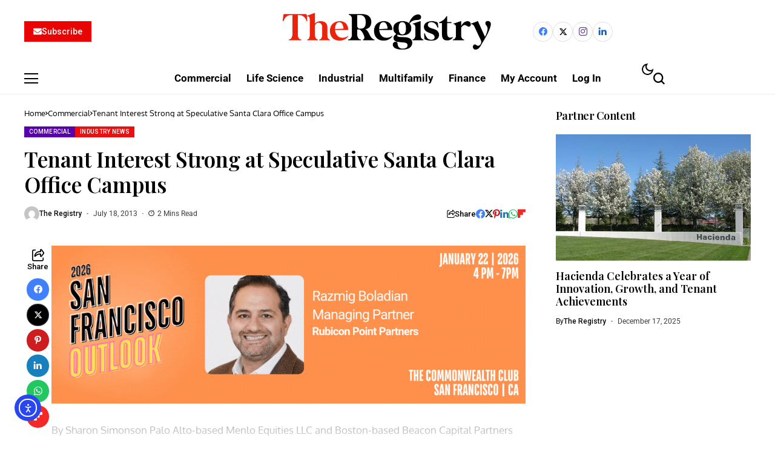

--- FILE ---
content_type: text/html; charset=UTF-8
request_url: https://news.theregistrysf.com/tenant-interest-strong-at-speculative-santa-clara-office-campus/
body_size: 40790
content:
<!DOCTYPE html>
<!--[if IE 9 ]><html class="ie ie9" lang="en-US"><![endif]-->
   <html lang="en-US">
      <head>
         <meta charset="UTF-8">
         <meta http-equiv="X-UA-Compatible" content="IE=edge">
         <meta name="viewport" content="width=device-width, initial-scale=1">
         <link rel="preconnect" href="https://fonts.gstatic.com" crossorigin><link rel="preload" as="style" onload="this.onload=null;this.rel='stylesheet'" id="bopea_fonts_url_preload" href="https://fonts.googleapis.com/css?family=Playfair+Display%3A600%7COxygen%3A400%2C700%7CRoboto%3A700%2C%2C500%2C500%2C400%2C&amp;display=swap" crossorigin><noscript><link rel="stylesheet" href="https://fonts.googleapis.com/css?family=Playfair+Display%3A600%7COxygen%3A400%2C700%7CRoboto%3A700%2C%2C500%2C500%2C400%2C&amp;display=swap"></noscript><link rel="profile" href="https://gmpg.org/xfn/11">
                  <meta name='robots' content='index, follow, max-image-preview:large, max-snippet:-1, max-video-preview:-1' />
<script>window._wca = window._wca || [];</script>

	<!-- This site is optimized with the Yoast SEO plugin v26.7 - https://yoast.com/wordpress/plugins/seo/ -->
	<title>Tenant Interest Strong at Speculative Santa Clara Office Campus - The Registry Northern California Real Estate</title>
	<link rel="canonical" href="http://news.theregistrysf.com/tenant-interest-strong-at-speculative-santa-clara-office-campus/" />
	<meta property="og:locale" content="en_US" />
	<meta property="og:type" content="article" />
	<meta property="og:title" content="Tenant Interest Strong at Speculative Santa Clara Office Campus - The Registry Northern California Real Estate" />
	<meta property="og:description" content="By Sharon Simonson Palo Alto-based Menlo Equities LLC and Boston-based Beacon Capital Partners are cEnter your e-mail to read the full story and to receive our e-mail newsletters. Email Password This site is protected by reCAPTCHA and the Google Privacy Policy and Terms of Service apply. Or, Subscribe to The Registry and receive full access [&hellip;]" />
	<meta property="og:url" content="http://news.theregistrysf.com/tenant-interest-strong-at-speculative-santa-clara-office-campus/" />
	<meta property="og:site_name" content="The Registry Northern California Real Estate" />
	<meta property="article:published_time" content="2013-07-19T02:30:45+00:00" />
	<meta property="og:image" content="https://i0.wp.com/news.theregistrysf.com/wp-content/uploads/2013/07/3333-Scott-Santa-Clara-The-Registry-real-estate.jpg?fit=1000%2C1080" />
	<meta property="og:image:width" content="1000" />
	<meta property="og:image:height" content="1080" />
	<meta property="og:image:type" content="image/jpeg" />
	<meta name="author" content="The Registry" />
	<meta name="twitter:card" content="summary_large_image" />
	<meta name="twitter:label1" content="Written by" />
	<meta name="twitter:data1" content="The Registry" />
	<meta name="twitter:label2" content="Est. reading time" />
	<meta name="twitter:data2" content="3 minutes" />
	<script type="application/ld+json" class="yoast-schema-graph">{"@context":"https://schema.org","@graph":[{"@type":"Article","@id":"http://news.theregistrysf.com/tenant-interest-strong-at-speculative-santa-clara-office-campus/#article","isPartOf":{"@id":"http://news.theregistrysf.com/tenant-interest-strong-at-speculative-santa-clara-office-campus/"},"author":{"name":"The Registry","@id":"https://news.theregistrysf.com/#/schema/person/ca2a47c275b1581f30105aaad9e47c27"},"headline":"Tenant Interest Strong at Speculative Santa Clara Office Campus","datePublished":"2013-07-19T02:30:45+00:00","mainEntityOfPage":{"@id":"http://news.theregistrysf.com/tenant-interest-strong-at-speculative-santa-clara-office-campus/"},"wordCount":609,"image":{"@id":"http://news.theregistrysf.com/tenant-interest-strong-at-speculative-santa-clara-office-campus/#primaryimage"},"thumbnailUrl":"http://news.theregistrysf.com/wp-content/uploads/2013/07/3333-Scott-Santa-Clara-The-Registry-real-estate.jpg","keywords":["Barry Swenson Builder","Beacon Capital Partners","Colliers International","Devcon Construction","Eastdil Secured","Equity Office","Menlo Equities","Milpitas","NAIOP","Palo Alto","RMW Architecture &amp; Interiors","San Francisco","San Jose","Santa Clara","Silicon Valley","The Irvine Co."],"articleSection":["Commercial","INDUSTRY news"],"inLanguage":"en-US"},{"@type":"WebPage","@id":"http://news.theregistrysf.com/tenant-interest-strong-at-speculative-santa-clara-office-campus/","url":"http://news.theregistrysf.com/tenant-interest-strong-at-speculative-santa-clara-office-campus/","name":"Tenant Interest Strong at Speculative Santa Clara Office Campus - The Registry Northern California Real Estate","isPartOf":{"@id":"https://news.theregistrysf.com/#website"},"primaryImageOfPage":{"@id":"http://news.theregistrysf.com/tenant-interest-strong-at-speculative-santa-clara-office-campus/#primaryimage"},"image":{"@id":"http://news.theregistrysf.com/tenant-interest-strong-at-speculative-santa-clara-office-campus/#primaryimage"},"thumbnailUrl":"http://news.theregistrysf.com/wp-content/uploads/2013/07/3333-Scott-Santa-Clara-The-Registry-real-estate.jpg","datePublished":"2013-07-19T02:30:45+00:00","author":{"@id":"https://news.theregistrysf.com/#/schema/person/ca2a47c275b1581f30105aaad9e47c27"},"breadcrumb":{"@id":"http://news.theregistrysf.com/tenant-interest-strong-at-speculative-santa-clara-office-campus/#breadcrumb"},"inLanguage":"en-US","potentialAction":[{"@type":"ReadAction","target":["http://news.theregistrysf.com/tenant-interest-strong-at-speculative-santa-clara-office-campus/"]}]},{"@type":"ImageObject","inLanguage":"en-US","@id":"http://news.theregistrysf.com/tenant-interest-strong-at-speculative-santa-clara-office-campus/#primaryimage","url":"http://news.theregistrysf.com/wp-content/uploads/2013/07/3333-Scott-Santa-Clara-The-Registry-real-estate.jpg","contentUrl":"http://news.theregistrysf.com/wp-content/uploads/2013/07/3333-Scott-Santa-Clara-The-Registry-real-estate.jpg"},{"@type":"BreadcrumbList","@id":"http://news.theregistrysf.com/tenant-interest-strong-at-speculative-santa-clara-office-campus/#breadcrumb","itemListElement":[{"@type":"ListItem","position":1,"name":"Home","item":"https://news.theregistrysf.com/"},{"@type":"ListItem","position":2,"name":"Tenant Interest Strong at Speculative Santa Clara Office Campus"}]},{"@type":"WebSite","@id":"https://news.theregistrysf.com/#website","url":"https://news.theregistrysf.com/","name":"The Registry Northern California Real Estate","description":"The Registry Northern California Real Estate","potentialAction":[{"@type":"SearchAction","target":{"@type":"EntryPoint","urlTemplate":"https://news.theregistrysf.com/?s={search_term_string}"},"query-input":{"@type":"PropertyValueSpecification","valueRequired":true,"valueName":"search_term_string"}}],"inLanguage":"en-US"},{"@type":"Person","@id":"https://news.theregistrysf.com/#/schema/person/ca2a47c275b1581f30105aaad9e47c27","name":"The Registry","image":{"@type":"ImageObject","inLanguage":"en-US","@id":"https://news.theregistrysf.com/#/schema/person/image/","url":"https://secure.gravatar.com/avatar/03db6368d7c2c1bfe3496a559a8d3e393f3e426adbaa2e8cc55a78263a407af9?s=96&d=mm&r=g","contentUrl":"https://secure.gravatar.com/avatar/03db6368d7c2c1bfe3496a559a8d3e393f3e426adbaa2e8cc55a78263a407af9?s=96&d=mm&r=g","caption":"The Registry"},"url":"https://news.theregistrysf.com/author/publisher/"}]}</script>
	<!-- / Yoast SEO plugin. -->


<link rel='dns-prefetch' href='//cdn.elementor.com' />
<link rel='dns-prefetch' href='//stats.wp.com' />
<link rel='dns-prefetch' href='//checkout.stripe.com' />
<link rel='dns-prefetch' href='//www.googletagmanager.com' />
<link rel='dns-prefetch' href='//js.stripe.com' />
<link rel='dns-prefetch' href='//fonts.googleapis.com' />
<link rel='dns-prefetch' href='//pagead2.googlesyndication.com' />
<link rel='preconnect' href='//c0.wp.com' />
<link rel='preconnect' href='//i0.wp.com' />
<link rel="alternate" type="application/rss+xml" title="The Registry Northern California Real Estate &raquo; Feed" href="https://news.theregistrysf.com/feed/" />
<link rel="alternate" type="application/rss+xml" title="The Registry Northern California Real Estate &raquo; Comments Feed" href="https://news.theregistrysf.com/comments/feed/" />
<link rel="alternate" title="oEmbed (JSON)" type="application/json+oembed" href="https://news.theregistrysf.com/wp-json/oembed/1.0/embed?url=https%3A%2F%2Fnews.theregistrysf.com%2Ftenant-interest-strong-at-speculative-santa-clara-office-campus%2F" />
<link rel="alternate" title="oEmbed (XML)" type="text/xml+oembed" href="https://news.theregistrysf.com/wp-json/oembed/1.0/embed?url=https%3A%2F%2Fnews.theregistrysf.com%2Ftenant-interest-strong-at-speculative-santa-clara-office-campus%2F&#038;format=xml" />
	    
    <meta name="description" content="By Sharon Simonson Palo Alto-based Menlo Equities LLC and Boston-based Beacon Capital Partners are cEnter your e-mail to read the full story and to receive our e-mail newsletters. Email Password This site is protected by reCAPTCHA and the Google Privacy Policy and Terms of Service apply. Or, Subscribe to The Registry and receive full access [&hellip;]">
        
        <meta property="og:image" content="https://i0.wp.com/news.theregistrysf.com/wp-content/uploads/2014/12/WP-549086fav1_site_icon.png?fit=512%2C512&#038;ssl=1">    
        
    <meta property="og:title" content="Tenant Interest Strong at Speculative Santa Clara Office Campus">
    <meta property="og:url" content="https://news.theregistrysf.com/tenant-interest-strong-at-speculative-santa-clara-office-campus/">
    <meta property="og:site_name" content="The Registry Northern California Real Estate">	
        <meta property="og:description" content="By Sharon Simonson Palo Alto-based Menlo Equities LLC and Boston-based Beacon Capital Partners are cEnter your e-mail to read the full story and to receive our e-mail newsletters. Email Password This site is protected by reCAPTCHA and the Google Privacy Policy and Terms of Service apply. Or, Subscribe to The Registry and receive full access [&hellip;]" />
	    	<meta property="og:type" content="article"/>
    <meta property="article:published_time" content="2013-07-19T02:30:45+00:00"/>
    <meta property="article:modified_time" content="2013-07-19T02:30:45+00:00"/>
    <meta name="author" content="The Registry"/>
    <meta name="twitter:card" content="summary_large_image"/>
    <meta name="twitter:creator" content="@envato"/>
        <meta name="twitter:label1" content="Written by"/>
        <meta name="twitter:data1" content="The Registry"/>
	<style id='wp-img-auto-sizes-contain-inline-css' type='text/css'>
img:is([sizes=auto i],[sizes^="auto," i]){contain-intrinsic-size:3000px 1500px}
/*# sourceURL=wp-img-auto-sizes-contain-inline-css */
</style>
<link rel='stylesheet' id='productlistpages-css' href='https://news.theregistrysf.com/wp-content/plugins/productlistpages/productlistpages.css?ver=6.9' type='text/css' media='all' />
<style id='wp-emoji-styles-inline-css' type='text/css'>

	img.wp-smiley, img.emoji {
		display: inline !important;
		border: none !important;
		box-shadow: none !important;
		height: 1em !important;
		width: 1em !important;
		margin: 0 0.07em !important;
		vertical-align: -0.1em !important;
		background: none !important;
		padding: 0 !important;
	}
/*# sourceURL=wp-emoji-styles-inline-css */
</style>
<link rel='stylesheet' id='wp-block-library-css' href='https://c0.wp.com/c/6.9/wp-includes/css/dist/block-library/style.min.css' type='text/css' media='all' />
<style id='wp-block-library-theme-inline-css' type='text/css'>
.wp-block-audio :where(figcaption){color:#555;font-size:13px;text-align:center}.is-dark-theme .wp-block-audio :where(figcaption){color:#ffffffa6}.wp-block-audio{margin:0 0 1em}.wp-block-code{border:1px solid #ccc;border-radius:4px;font-family:Menlo,Consolas,monaco,monospace;padding:.8em 1em}.wp-block-embed :where(figcaption){color:#555;font-size:13px;text-align:center}.is-dark-theme .wp-block-embed :where(figcaption){color:#ffffffa6}.wp-block-embed{margin:0 0 1em}.blocks-gallery-caption{color:#555;font-size:13px;text-align:center}.is-dark-theme .blocks-gallery-caption{color:#ffffffa6}:root :where(.wp-block-image figcaption){color:#555;font-size:13px;text-align:center}.is-dark-theme :root :where(.wp-block-image figcaption){color:#ffffffa6}.wp-block-image{margin:0 0 1em}.wp-block-pullquote{border-bottom:4px solid;border-top:4px solid;color:currentColor;margin-bottom:1.75em}.wp-block-pullquote :where(cite),.wp-block-pullquote :where(footer),.wp-block-pullquote__citation{color:currentColor;font-size:.8125em;font-style:normal;text-transform:uppercase}.wp-block-quote{border-left:.25em solid;margin:0 0 1.75em;padding-left:1em}.wp-block-quote cite,.wp-block-quote footer{color:currentColor;font-size:.8125em;font-style:normal;position:relative}.wp-block-quote:where(.has-text-align-right){border-left:none;border-right:.25em solid;padding-left:0;padding-right:1em}.wp-block-quote:where(.has-text-align-center){border:none;padding-left:0}.wp-block-quote.is-large,.wp-block-quote.is-style-large,.wp-block-quote:where(.is-style-plain){border:none}.wp-block-search .wp-block-search__label{font-weight:700}.wp-block-search__button{border:1px solid #ccc;padding:.375em .625em}:where(.wp-block-group.has-background){padding:1.25em 2.375em}.wp-block-separator.has-css-opacity{opacity:.4}.wp-block-separator{border:none;border-bottom:2px solid;margin-left:auto;margin-right:auto}.wp-block-separator.has-alpha-channel-opacity{opacity:1}.wp-block-separator:not(.is-style-wide):not(.is-style-dots){width:100px}.wp-block-separator.has-background:not(.is-style-dots){border-bottom:none;height:1px}.wp-block-separator.has-background:not(.is-style-wide):not(.is-style-dots){height:2px}.wp-block-table{margin:0 0 1em}.wp-block-table td,.wp-block-table th{word-break:normal}.wp-block-table :where(figcaption){color:#555;font-size:13px;text-align:center}.is-dark-theme .wp-block-table :where(figcaption){color:#ffffffa6}.wp-block-video :where(figcaption){color:#555;font-size:13px;text-align:center}.is-dark-theme .wp-block-video :where(figcaption){color:#ffffffa6}.wp-block-video{margin:0 0 1em}:root :where(.wp-block-template-part.has-background){margin-bottom:0;margin-top:0;padding:1.25em 2.375em}
/*# sourceURL=/wp-includes/css/dist/block-library/theme.min.css */
</style>
<style id='classic-theme-styles-inline-css' type='text/css'>
/*! This file is auto-generated */
.wp-block-button__link{color:#fff;background-color:#32373c;border-radius:9999px;box-shadow:none;text-decoration:none;padding:calc(.667em + 2px) calc(1.333em + 2px);font-size:1.125em}.wp-block-file__button{background:#32373c;color:#fff;text-decoration:none}
/*# sourceURL=/wp-includes/css/classic-themes.min.css */
</style>
<link rel='stylesheet' id='mediaelement-css' href='https://c0.wp.com/c/6.9/wp-includes/js/mediaelement/mediaelementplayer-legacy.min.css' type='text/css' media='all' />
<link rel='stylesheet' id='wp-mediaelement-css' href='https://c0.wp.com/c/6.9/wp-includes/js/mediaelement/wp-mediaelement.min.css' type='text/css' media='all' />
<style id='jetpack-sharing-buttons-style-inline-css' type='text/css'>
.jetpack-sharing-buttons__services-list{display:flex;flex-direction:row;flex-wrap:wrap;gap:0;list-style-type:none;margin:5px;padding:0}.jetpack-sharing-buttons__services-list.has-small-icon-size{font-size:12px}.jetpack-sharing-buttons__services-list.has-normal-icon-size{font-size:16px}.jetpack-sharing-buttons__services-list.has-large-icon-size{font-size:24px}.jetpack-sharing-buttons__services-list.has-huge-icon-size{font-size:36px}@media print{.jetpack-sharing-buttons__services-list{display:none!important}}.editor-styles-wrapper .wp-block-jetpack-sharing-buttons{gap:0;padding-inline-start:0}ul.jetpack-sharing-buttons__services-list.has-background{padding:1.25em 2.375em}
/*# sourceURL=https://news.theregistrysf.com/wp-content/plugins/jetpack/_inc/blocks/sharing-buttons/view.css */
</style>
<style id='global-styles-inline-css' type='text/css'>
:root{--wp--preset--aspect-ratio--square: 1;--wp--preset--aspect-ratio--4-3: 4/3;--wp--preset--aspect-ratio--3-4: 3/4;--wp--preset--aspect-ratio--3-2: 3/2;--wp--preset--aspect-ratio--2-3: 2/3;--wp--preset--aspect-ratio--16-9: 16/9;--wp--preset--aspect-ratio--9-16: 9/16;--wp--preset--color--black: #000000;--wp--preset--color--cyan-bluish-gray: #abb8c3;--wp--preset--color--white: #ffffff;--wp--preset--color--pale-pink: #f78da7;--wp--preset--color--vivid-red: #cf2e2e;--wp--preset--color--luminous-vivid-orange: #ff6900;--wp--preset--color--luminous-vivid-amber: #fcb900;--wp--preset--color--light-green-cyan: #7bdcb5;--wp--preset--color--vivid-green-cyan: #00d084;--wp--preset--color--pale-cyan-blue: #8ed1fc;--wp--preset--color--vivid-cyan-blue: #0693e3;--wp--preset--color--vivid-purple: #9b51e0;--wp--preset--gradient--vivid-cyan-blue-to-vivid-purple: linear-gradient(135deg,rgb(6,147,227) 0%,rgb(155,81,224) 100%);--wp--preset--gradient--light-green-cyan-to-vivid-green-cyan: linear-gradient(135deg,rgb(122,220,180) 0%,rgb(0,208,130) 100%);--wp--preset--gradient--luminous-vivid-amber-to-luminous-vivid-orange: linear-gradient(135deg,rgb(252,185,0) 0%,rgb(255,105,0) 100%);--wp--preset--gradient--luminous-vivid-orange-to-vivid-red: linear-gradient(135deg,rgb(255,105,0) 0%,rgb(207,46,46) 100%);--wp--preset--gradient--very-light-gray-to-cyan-bluish-gray: linear-gradient(135deg,rgb(238,238,238) 0%,rgb(169,184,195) 100%);--wp--preset--gradient--cool-to-warm-spectrum: linear-gradient(135deg,rgb(74,234,220) 0%,rgb(151,120,209) 20%,rgb(207,42,186) 40%,rgb(238,44,130) 60%,rgb(251,105,98) 80%,rgb(254,248,76) 100%);--wp--preset--gradient--blush-light-purple: linear-gradient(135deg,rgb(255,206,236) 0%,rgb(152,150,240) 100%);--wp--preset--gradient--blush-bordeaux: linear-gradient(135deg,rgb(254,205,165) 0%,rgb(254,45,45) 50%,rgb(107,0,62) 100%);--wp--preset--gradient--luminous-dusk: linear-gradient(135deg,rgb(255,203,112) 0%,rgb(199,81,192) 50%,rgb(65,88,208) 100%);--wp--preset--gradient--pale-ocean: linear-gradient(135deg,rgb(255,245,203) 0%,rgb(182,227,212) 50%,rgb(51,167,181) 100%);--wp--preset--gradient--electric-grass: linear-gradient(135deg,rgb(202,248,128) 0%,rgb(113,206,126) 100%);--wp--preset--gradient--midnight: linear-gradient(135deg,rgb(2,3,129) 0%,rgb(40,116,252) 100%);--wp--preset--font-size--small: 13px;--wp--preset--font-size--medium: 20px;--wp--preset--font-size--large: 36px;--wp--preset--font-size--x-large: 42px;--wp--preset--spacing--20: 0.44rem;--wp--preset--spacing--30: 0.67rem;--wp--preset--spacing--40: 1rem;--wp--preset--spacing--50: 1.5rem;--wp--preset--spacing--60: 2.25rem;--wp--preset--spacing--70: 3.38rem;--wp--preset--spacing--80: 5.06rem;--wp--preset--shadow--natural: 6px 6px 9px rgba(0, 0, 0, 0.2);--wp--preset--shadow--deep: 12px 12px 50px rgba(0, 0, 0, 0.4);--wp--preset--shadow--sharp: 6px 6px 0px rgba(0, 0, 0, 0.2);--wp--preset--shadow--outlined: 6px 6px 0px -3px rgb(255, 255, 255), 6px 6px rgb(0, 0, 0);--wp--preset--shadow--crisp: 6px 6px 0px rgb(0, 0, 0);}:where(.is-layout-flex){gap: 0.5em;}:where(.is-layout-grid){gap: 0.5em;}body .is-layout-flex{display: flex;}.is-layout-flex{flex-wrap: wrap;align-items: center;}.is-layout-flex > :is(*, div){margin: 0;}body .is-layout-grid{display: grid;}.is-layout-grid > :is(*, div){margin: 0;}:where(.wp-block-columns.is-layout-flex){gap: 2em;}:where(.wp-block-columns.is-layout-grid){gap: 2em;}:where(.wp-block-post-template.is-layout-flex){gap: 1.25em;}:where(.wp-block-post-template.is-layout-grid){gap: 1.25em;}.has-black-color{color: var(--wp--preset--color--black) !important;}.has-cyan-bluish-gray-color{color: var(--wp--preset--color--cyan-bluish-gray) !important;}.has-white-color{color: var(--wp--preset--color--white) !important;}.has-pale-pink-color{color: var(--wp--preset--color--pale-pink) !important;}.has-vivid-red-color{color: var(--wp--preset--color--vivid-red) !important;}.has-luminous-vivid-orange-color{color: var(--wp--preset--color--luminous-vivid-orange) !important;}.has-luminous-vivid-amber-color{color: var(--wp--preset--color--luminous-vivid-amber) !important;}.has-light-green-cyan-color{color: var(--wp--preset--color--light-green-cyan) !important;}.has-vivid-green-cyan-color{color: var(--wp--preset--color--vivid-green-cyan) !important;}.has-pale-cyan-blue-color{color: var(--wp--preset--color--pale-cyan-blue) !important;}.has-vivid-cyan-blue-color{color: var(--wp--preset--color--vivid-cyan-blue) !important;}.has-vivid-purple-color{color: var(--wp--preset--color--vivid-purple) !important;}.has-black-background-color{background-color: var(--wp--preset--color--black) !important;}.has-cyan-bluish-gray-background-color{background-color: var(--wp--preset--color--cyan-bluish-gray) !important;}.has-white-background-color{background-color: var(--wp--preset--color--white) !important;}.has-pale-pink-background-color{background-color: var(--wp--preset--color--pale-pink) !important;}.has-vivid-red-background-color{background-color: var(--wp--preset--color--vivid-red) !important;}.has-luminous-vivid-orange-background-color{background-color: var(--wp--preset--color--luminous-vivid-orange) !important;}.has-luminous-vivid-amber-background-color{background-color: var(--wp--preset--color--luminous-vivid-amber) !important;}.has-light-green-cyan-background-color{background-color: var(--wp--preset--color--light-green-cyan) !important;}.has-vivid-green-cyan-background-color{background-color: var(--wp--preset--color--vivid-green-cyan) !important;}.has-pale-cyan-blue-background-color{background-color: var(--wp--preset--color--pale-cyan-blue) !important;}.has-vivid-cyan-blue-background-color{background-color: var(--wp--preset--color--vivid-cyan-blue) !important;}.has-vivid-purple-background-color{background-color: var(--wp--preset--color--vivid-purple) !important;}.has-black-border-color{border-color: var(--wp--preset--color--black) !important;}.has-cyan-bluish-gray-border-color{border-color: var(--wp--preset--color--cyan-bluish-gray) !important;}.has-white-border-color{border-color: var(--wp--preset--color--white) !important;}.has-pale-pink-border-color{border-color: var(--wp--preset--color--pale-pink) !important;}.has-vivid-red-border-color{border-color: var(--wp--preset--color--vivid-red) !important;}.has-luminous-vivid-orange-border-color{border-color: var(--wp--preset--color--luminous-vivid-orange) !important;}.has-luminous-vivid-amber-border-color{border-color: var(--wp--preset--color--luminous-vivid-amber) !important;}.has-light-green-cyan-border-color{border-color: var(--wp--preset--color--light-green-cyan) !important;}.has-vivid-green-cyan-border-color{border-color: var(--wp--preset--color--vivid-green-cyan) !important;}.has-pale-cyan-blue-border-color{border-color: var(--wp--preset--color--pale-cyan-blue) !important;}.has-vivid-cyan-blue-border-color{border-color: var(--wp--preset--color--vivid-cyan-blue) !important;}.has-vivid-purple-border-color{border-color: var(--wp--preset--color--vivid-purple) !important;}.has-vivid-cyan-blue-to-vivid-purple-gradient-background{background: var(--wp--preset--gradient--vivid-cyan-blue-to-vivid-purple) !important;}.has-light-green-cyan-to-vivid-green-cyan-gradient-background{background: var(--wp--preset--gradient--light-green-cyan-to-vivid-green-cyan) !important;}.has-luminous-vivid-amber-to-luminous-vivid-orange-gradient-background{background: var(--wp--preset--gradient--luminous-vivid-amber-to-luminous-vivid-orange) !important;}.has-luminous-vivid-orange-to-vivid-red-gradient-background{background: var(--wp--preset--gradient--luminous-vivid-orange-to-vivid-red) !important;}.has-very-light-gray-to-cyan-bluish-gray-gradient-background{background: var(--wp--preset--gradient--very-light-gray-to-cyan-bluish-gray) !important;}.has-cool-to-warm-spectrum-gradient-background{background: var(--wp--preset--gradient--cool-to-warm-spectrum) !important;}.has-blush-light-purple-gradient-background{background: var(--wp--preset--gradient--blush-light-purple) !important;}.has-blush-bordeaux-gradient-background{background: var(--wp--preset--gradient--blush-bordeaux) !important;}.has-luminous-dusk-gradient-background{background: var(--wp--preset--gradient--luminous-dusk) !important;}.has-pale-ocean-gradient-background{background: var(--wp--preset--gradient--pale-ocean) !important;}.has-electric-grass-gradient-background{background: var(--wp--preset--gradient--electric-grass) !important;}.has-midnight-gradient-background{background: var(--wp--preset--gradient--midnight) !important;}.has-small-font-size{font-size: var(--wp--preset--font-size--small) !important;}.has-medium-font-size{font-size: var(--wp--preset--font-size--medium) !important;}.has-large-font-size{font-size: var(--wp--preset--font-size--large) !important;}.has-x-large-font-size{font-size: var(--wp--preset--font-size--x-large) !important;}
:where(.wp-block-post-template.is-layout-flex){gap: 1.25em;}:where(.wp-block-post-template.is-layout-grid){gap: 1.25em;}
:where(.wp-block-term-template.is-layout-flex){gap: 1.25em;}:where(.wp-block-term-template.is-layout-grid){gap: 1.25em;}
:where(.wp-block-columns.is-layout-flex){gap: 2em;}:where(.wp-block-columns.is-layout-grid){gap: 2em;}
:root :where(.wp-block-pullquote){font-size: 1.5em;line-height: 1.6;}
/*# sourceURL=global-styles-inline-css */
</style>
<link rel='stylesheet' id='contact-form-7-css' href='https://news.theregistrysf.com/wp-content/plugins/contact-form-7/includes/css/styles.css?ver=6.1.4' type='text/css' media='all' />
<link rel='stylesheet' id='mailerlite_forms.css-css' href='https://news.theregistrysf.com/wp-content/plugins/official-mailerlite-sign-up-forms/assets/css/mailerlite_forms.css?ver=1.7.18' type='text/css' media='all' />
<link rel='stylesheet' id='woocommerce-layout-css' href='https://c0.wp.com/p/woocommerce/10.4.3/assets/css/woocommerce-layout.css' type='text/css' media='all' />
<style id='woocommerce-layout-inline-css' type='text/css'>

	.infinite-scroll .woocommerce-pagination {
		display: none;
	}
/*# sourceURL=woocommerce-layout-inline-css */
</style>
<link rel='stylesheet' id='woocommerce-smallscreen-css' href='https://c0.wp.com/p/woocommerce/10.4.3/assets/css/woocommerce-smallscreen.css' type='text/css' media='only screen and (max-width: 768px)' />
<link rel='stylesheet' id='woocommerce-general-css' href='https://c0.wp.com/p/woocommerce/10.4.3/assets/css/woocommerce.css' type='text/css' media='all' />
<style id='woocommerce-inline-inline-css' type='text/css'>
.woocommerce form .form-row .required { visibility: visible; }
/*# sourceURL=woocommerce-inline-inline-css */
</style>
<link rel='stylesheet' id='ea11y-widget-fonts-css' href='https://news.theregistrysf.com/wp-content/plugins/pojo-accessibility/assets/build/fonts.css?ver=3.9.1' type='text/css' media='all' />
<link rel='stylesheet' id='ea11y-skip-link-css' href='https://news.theregistrysf.com/wp-content/plugins/pojo-accessibility/assets/build/skip-link.css?ver=3.9.1' type='text/css' media='all' />
<link rel='stylesheet' id='issuem-leaky-paywall-css' href='https://news.theregistrysf.com/wp-content/plugins/leaky-paywall//css/issuem-leaky-paywall.css?ver=4.22.6' type='text/css' media='all' />
<link rel='stylesheet' id='leaky-paywall-quick-register-css' href='https://news.theregistrysf.com/wp-content/plugins/leaky-paywall-quick-register/includes/css/style.css?ver=1.1.7' type='text/css' media='all' />

<link rel='stylesheet' id='bopea_layout-css' href='https://news.theregistrysf.com/wp-content/themes/bopea/css/layout.css?ver=1.1.2' type='text/css' media='all' />
<link rel='stylesheet' id='bopea_style-css' href='https://news.theregistrysf.com/wp-content/themes/bopea/style.css?ver=1.1.2' type='text/css' media='all' />
<style id='bopea_style-inline-css' type='text/css'>
body.options_dark_skin{ --jl-logo-txt-color: #fff; --jl-logo-txt-side-color: #fff; --jl-logo-txt-foot-color: #fff; --jl-sh-bg: #fff; --jl-menu-ac-color: #ec0f0f; --jl-theme-head-color: #fff; --jl-single-head-color: #fff; --jl-single-h1-color: #fff; --jl-single-h2-color: #fff; --jl-single-h3-color: #fff; --jl-single-h4-color: #fff; --jl-single-h5-color: #fff; --jl-single-h6-color: #fff; --jl-main-color: #ec0f0f; --jl-bg-color: #010617; --jl-boxbg-color: #010617; --jl-txt-color: #FFF; --jl-btn-bg: #454545; --jl-comment-btn-link: #454545; --jl-comment-btn-linkc: #FFF; --jlgdpr-bg: #222; --jlgdpr-color: #FFF; --jl-menu-bg: #000f45; --jl-menu-line-color: #2f2f2f; --jl-menu-color: #ffffff; --jl-menu-hcolor: #ffffff; --jl-sub-bg-color: #222; --jl-sub-menu-color: #FFF; --jl-sub-line-color: #464646; --jl-sub-item-bg: #333; --jl-sub-hcolor: #7118ff; --jl-logo-bg: #111; --jl-logo-color: #FFF; --jl-single-color: #FFF; --jl-single-link-color: #7118ff; --jl-single-link-hcolor: #7118ff; --jl-except-color: #ddd; --jl-meta-color: #ffffff; --jl-post-line-color: #2c2c2c; --jl-author-bg: #454545; --jl-foot-bg: #020D34; --jl-foot-color: #dcdcdc; --jl-foot-link: #ffffff; --jl-foot-hlink: #005aff; --jl-foot-head: #005aff; --jl-foot-line: rgba(136,136,136,0.15); } body.admin-bar{ --jl-stick-abar: 32px; } body{ --jl-canvas-w: 350px; --jl-logo-size: 32px; --jl-logo-size-mob: 30px; --jl-logo-txt-sps: ; --jl-logo-txt-color: #ffffff; --jl-logo-txt-side-color: #000; --jl-logo-txt-foot-color: #000; --jl-img-h: 65%; --jl-sh-bg: #000; --jl-theme-head-color: #000; --jl-single-head-color: #000; --jl-single-h1-color: #000; --jl-single-h2-color: #000; --jl-single-h3-color: #000; --jl-single-h4-color: #000; --jl-single-h5-color: #000; --jl-single-h6-color: #000; --jl-main-width: 1240px; --jl-boxed-p: 30px; --jl-main-color: #ec0f0f; --jl-cat-sk: #ec0f0f; --jl-bg-color: #FFF; --jl-boxbg-color: #FFF; --jl-txt-color: #000; --jl-txt-light: #FFF; --jl-btn-bg: #000; --jl-comment-btn-link: #F1F1F1; --jl-comment-btn-linkc: #000; --jl-desc-light: #ddd; --jl-meta-light: #ffffff; --jl-input-radius: 0px; --jl-input-size: 15px; --jl-button-radius: 0px; --jl-fnav-radius: 0px; --jl-menu-bg: #ffffff; --jl-menu-line-color: #eeeeee; --jl-menu-color: #000000; --jl-menu-hcolor: #000000; --jl-sub-bg-color: #ffffff; --jl-sub-menu-color: #0a0a0a; --jl-sub-line-color: #eeeeee; --jl-sub-m-radius: 8px; --jl-menu-ac-color: #ec0f0f; --jl-menu-ac-height: 3px; --jl-logo-bg: #FFF; --jl-logo-color: #000; --jl-pa-ach: 33px; --jl-pa-ach-excp: 16px; --jl-ache-4col: 25px; --jl-ache-3col: 35px; --jl-ache-2col: 35px; --jl-ach-excp: 13px; --jl-ach-ls-excp: 0em; --jl-ach-lh-excp: 1.5; --jl-excpt-row: 2; --jl-single-title-size: 35px; --jl-sub-title-s: 17px; --jl-subt-max: 100%; --jl-single-color: #282828; --jl-single-link-color: #7118ff; --jl-single-link-hcolor: #7118ff; --jl-except-color: #666; --jl-meta-color: #0a0a0a; --jl-post-line-color: #e0e0e0; --jl-author-bg: rgba(136,136,136,0.1); --jl-post-related-size: 18px; --jl-foot-bg: #f9f9fa; --jl-foot-color: #0a0a0a; --jl-foot-link: #0a0a0a; --jl-foot-hlink: #005aff; --jl-foot-head: #000000; --jl-foot-line: rgba(136,136,136,0.15); --jl-foot-menu-col: 2; --jl-foot-title-size: 18px; --jl-foot-font-size: 14px; --jl-foot-copyright: 13px; --jl-foot-menu-size: 13px; --jl-body-font: Oxygen, Verdana, Geneva, sans-serif; --jl-body-font-size: 14px; --jl-body-font-weight: 400; --jl-body-spacing: 0em; --jl-body-line-height: 1.5; --jl-logo-width: 300px; --jl-m-logo-width: 300px; --jl-s-logo-width: 190px; --jl-fot-logo-width: 110px; --jl-title-font: Playfair Display, Verdana, Geneva, sans-serif; --jl-title-font-weight: 600; --jl-title-transform: none; --jl-title-space: 0em; --jl-title-line-height: 1.2; --jl-title-line-h: 1px; --jl-content-font-size: 17px; --jl-content-spacing: 0em; --jl-content-line-height: 1.6; --jl-sec-menu-height: 65px; --jl-stick-space: 20px; --jl-stick-abar: 0px; --jl-stick-abmob: 46px; --jl-menu-font: Roboto, Verdana, Geneva, sans-serif; --jl-menu-font-size: 17px; --jl-menu-font-weight: 700; --jl-menu-transform: capitalize; --jl-menu-space: 0px; --jl-spacing-menu: 25px; --jl-submenu-font-size: 15px; --jl-submenu-font-weight: 500; --jl-submenu-transform: capitalize; --jl-submenu-space: -0.02em; --jl-sub-item-bg: #f6f6f6; --jl-sub-hcolor: #7118ff; --jl-cat-font-size: 10px; --jl-cat-font-weight: 500; --jl-cat-font-space: 0.03em; --jl-cat-transform: uppercase; --jl-meta-font-size: 12px; --jl-meta-font-ssize: 12px; --jl-meta-font-weight: 400; --jl-meta-a-font-weight: 500; --jl-meta-font-space: 0px; --jl-meta-transform: capitalize; --jl-button-font-size: 14px; --jl-button-font-weight: 500; --jl-button-transform: capitalize; --jl-button-space: 0em; --jl-loadmore-font-size: 13px; --jl-loadmore-font-weight: 500; --jl-loadmore-transform: capitalize; --jl-loadmore-space: 0em; --jl-border-rounded: 0px; --jl-sg-rounded: ; --jl-top-rounded: 0px; --jlgdpr-width: 350px; --jlgdpr-space: 20px; --jlgdpr-radius: 10px; --jlgdpr-padding: 20px; --jlgdpr-pos: flex-start; --jl-cookie-des-size: 13px; --jl-cookie-btn-size: 13px; --jlgdpr-btn: 5px; --jl-cookie-btn-space: 0em; --jl-cookie-btn-transform: capitalize; --jlgdpr-bg: #fff; --jlgdpr-color: #000; --jl-widget-fsize: 18px; --jl-widget-space: -0.03em; --jl-widget-transform: capitalize; } ::selection { background-color: #ec0f0f; color: #FFF; } .jl_rel_posts .jl_imgw { padding-bottom: var(--jl-img-h, 66.66667%) !important; height: unset !important; } .jl_lg_opt .jl_ov_el .jl_fe_text .jl_fe_inner{ position: relative !important; z-index: 1; } .jl_lg_opt .jl_cap_ov.jlcapvv{ z-index: 0; }  .jl_fr12_inner .jl_imgw, .jl_fr7_inner .jl_p_fr7 .jl_imgw, .jl_fr6_inner .jl_cgrid_layout .jl_imgw{ padding-bottom: var(--jl-img-h, 66.66667%); height: unset; } .jl_fe_text{ text-align: var(--jl-t-align, left); } .jl_sifea_img{max-width: fit-content;}  .jl_achv_tpl_list{ --jl-ache-title: 20px; } .jl_achv_tpl_2grid{ --jl-ache-title: 22px; } .jl_achv_tpl_3grid{ --jl-ache-title: 22px; } .jl_achv_tpl_4grid{ --jl-ache-title: 17px; } .jl_achv_tpl_classic{ --jl-ache-title: 35px; } .jl_achv_tpl_2ov{ --jl-ache-title: 23px; } .jl_achv_tpl_3ov{ --jl-ache-title: 22px; } .jl_achv_tpl_4ov{ --jl-ache-title: 18px; }  .jlemw > *{ margin: 0px !important; } .jl_ov_el { background: #222; border-radius: var(--jl-border-rounded); } iframe.instagram-media { margin: 0 auto!important } .twitter-tweet { margin-right: auto; margin-left: auto } .jl_tline .jl_fe_title a, .jl_tline .jl_wc_title a, .jl_tline .woocommerce-loop-product__title a, .jl_tline .jl_navpost .jl_cpost_title, .jl_bgt .jl_fe_title a, .jl_bgt .jl_wc_title a, .jl_bgt .woocommerce-loop-product__title a, .jl_bgt .jl_navpost .jl_cpost_title{ display: inline !important; } body.options_dark_skin #jl_sb_nav{ --jl-bg-color: #010617; --sect-t-color: #fff; --jl-txt-color: #fff; --jl-meta-color: #ddd; --jl-post-line-color: #303041; --jl-theme-head-color: var(--sect-t-color); } #jl_sb_nav{ --jl-bg-color: #ffffff; --sect-t-color: #000; --jl-txt-color: #000; --jl-meta-color: #0a0a0a; --jl-post-line-color: #e9ecef; --jl-theme-head-color: var(--sect-t-color); } .jl_sh_ctericons.jlshcolor li, .jl_sh_ctericons.jlshsc li{ display: flex; align-items: center; } .jl_sh_ctericons.jlshcolor .jl_sh_i, .jl_sh_ctericons.jlshsc .jl_sh_i{ display: flex; } .jl_encanw #jl_sb_nav .logo_small_wrapper a img.jl_logo_n{ opacity: 0; } .jl_encanw #jl_sb_nav .logo_small_wrapper a img.jl_logo_w{ opacity: 1; } .jl_enhew .jlc-hmain-in .logo_small_wrapper a img.jl_logo_n{ opacity: 0; } .jl_enhew .jlc-hmain-in .logo_small_wrapper a img.jl_logo_w{ opacity: 1; } .jl_enstew .jlc-stick-main-in .logo_small_wrapper a img.jl_logo_n{ opacity: 0; } .jl_enstew .jlc-stick-main-in .logo_small_wrapper a img.jl_logo_w{ opacity: 1; } .jl_ovt{ height: 1px; visibility: hidden; margin: 0px; padding: 0px; } .jl_ads_wrap_sec *{ margin: 0px; padding: 0px; } .jl_ads_wrap_sec.jl_head_adsab{align-items:center;}.jl_ads_wrap_sec.jl_head_adsbl{margin-top: 40px; align-items:center;}.jl_ads_wrap_sec.jl_con_adsab{align-items:center;}.jl_ads_wrap_sec.jl_con_adsbl{align-items:center;}.jl_ads_wrap_sec.jl_auth_adsab{margin-top: 40px; align-items:center;}.jl_ads_wrap_sec.jl_auth_adsbl{align-items:center;}.jl_ads_wrap_sec.jl_rel_adsab{align-items:center;}.jl_ads_wrap_sec.jl_rel_adsbl{align-items:center;}.jl_ads_wrap_sec.jl_foot_adsab{margin-bottom: 40px; align-items:center;}.jl_ads_wrap_sec.jl_foot_adsbl{padding: 40px 0px; align-items:center;}.jl_imgw:hover .jl_imgin img, .jl_ov_el:hover .jl_imgin img, .jl_box_info:hover .jl_box_bg img{transform: scale(1.01);}.jlac_smseah.active_search_box{ overflow: unset; } .jlac_smseah.active_search_box .search_header_wrapper .jli-search{ transform: scale(.9); } .jl_shwp{ display: flex; height: 100%; } .jl_ajse{ position: absolute !important; background: var(--jl-sub-bg-color); width: 350px; top: 100% !important; right: 0px; left: auto; padding: 15px 20px; height: unset; box-shadow: 0 0 25px 0 rgba(0,0,0,.08); border-radius: var(--jl-sub-m-radius, 8px); transform: translateY(-0.6rem); } .jl_ajse .searchform_theme{ padding: 0px; float: none !important; position: unset; transform: unset; display: flex; align-items: center; justify-content: space-between; border-radius: 0px; border-bottom: 0px !important; } .jl_ajse .jl_search_head{ width: 100%; display: flex; flex-direction: column; } .jl_ajse.search_form_menu_personal .searchform_theme .search_btn{ float: none; border: 0px !important; height: 30px; font-size: 14px; color: var(--jl-sub-menu-color) !important; } .jl_ajse .jl_shnone{ font-size: 14px; margin: 0px; } .jl_ajse.search_form_menu_personal .searchform_theme .search_btn::-webkit-input-placeholder{ color: var(--jl-sub-menu-color) !important; } .jl_ajse.search_form_menu_personal .searchform_theme .search_btn::-moz-placeholder{ color: var(--jl-sub-menu-color) !important; } .jl_ajse.search_form_menu_personal .searchform_theme .search_btn:-ms-input-placeholder{ color: var(--jl-sub-menu-color) !important; } .jl_ajse.search_form_menu_personal .searchform_theme .search_btn:-moz-placeholder{ color: var(--jl-sub-menu-color) !important; } .jl_ajse .searchform_theme .button{ height: 30px; position: unset; padding: 0px 12px !important; background: var(--jl-main-color) !important; border-radius: var(--jl-sbr, 4px); text-transform: capitalize; font-weight: var(--jl-button-font-weight); font-size: 14px; width: auto; letter-spacing: var(--jl-submenu-space); } .jlc-hmain-w.jl_base_menu .jl_ajse .searchform_theme .button i.jli-search, .jlc-stick-main-w .jl_ajse .searchform_theme .button i.jli-search{ color: #fff !important; font-size: 12px; } .jl_ajse .jl_search_wrap_li{ --jl-img-space: 10px; --jl-img-w: 90px; --jl-smimg-h: 70px; --jl-h-align: left; --jl-t-size: 14px; --jl-txt-color: var(--jl-sub-menu-color) !important; --jl-meta-color: var(--jl-sub-menu-color) !important; --jlrow-gap: 15px; --jl-img-m: 13px; --jl-post-line-color: transparent; } .jl_ajse .jl_search_wrap_li .jl-donut-front{ top: 0px; right: 0px; } .jl_ajse .jl_search_wrap_li .jl_grid_wrap_f{ width: 100%; display: grid; overflow: hidden; grid-template-columns: repeat(1,minmax(0,1fr)); grid-row-gap: var(--jlrow-gap); border-top: 2px solid var(--jl-sub-line-color); padding-top: 20px; margin-top: 10px; margin-bottom: 6px; } .jl_ajse .jl_search_wrap_li .jl_li_in{ flex-direction: row !important; } .jl_ajse .jl_search_wrap_li .jl_li_in .jl_img_holder{ height: 70px !important; -webkit-flex: 0 0 var(--jl-img-w, 180px); -ms-flex: 0 0 var(--jl-img-w, 180px); flex: 0 0 var(--jl-img-w, 180px); width: var(--jl-img-w, 180px); } .jl_ajse .jl_search_wrap_li .jl_li_in .jl_img_holder .jl_imgw{ height: 70px !important; } .jl_ajse .jl_post_meta{ opacity: .5; margin-top: 5px !important; } .jl_ajse .jl_post_meta .jl_author_img_w, .jl_ajse .jl_post_meta .post-date:before{ display: none; } .jl_item_bread i{font-size: inherit;} .logo_link, .logo_link:hover{ font-family: var(--jl-title-font); font-weight: var(--jl-title-font-weight); text-transform: var(--jl-title-transform); letter-spacing: var(--jl-logo-txt-sps); line-height: var(--jl-title-line-height); font-size: var(--jl-logo-size); color: var(--jl-logo-txt-color); } @media only screen and (max-width: 767px) { .logo_link, .logo_link:hover{ font-size: var(--jl-logo-size-mob); } } .logo_link > h1, .logo_link > span{ font-size: inherit; color: var(--jl-logo-txt-color); } .jl_mobile_nav_inner .logo_link, .jl_mobile_nav_inner .logo_link:hover{ color: var(--jl-logo-txt-side-color); } .jl_ft_cw .logo_link, .jl_ft_cw .logo_link:hover{ color: var(--jl-logo-txt-foot-color); } body, p, .jl_fe_des{ letter-spacing: var(--jl-body-spacing); } .jl_content, .jl_content p{ font-size: var(--jl-content-font-size); line-height: var(--jl-content-line-height); letter-spacing: var(--jl-content-spacing); } .jl_vid_mp.jl_livid.sgvpop{ display: flex; } .jl_vid_mp.jl_livid.sgvpop .jl_pop_vid{ position: absolute !important; } .jl_single_tpl7 .jl_vid_mp.jl_livid.sgvpop, .jl_shead_mix9 .jl_vid_mp.jl_livid.sgvpop, .jl_shead_mix12 .jl_vid_mp.jl_livid.sgvpop, .jl_shead_tpl3 .jl_vid_mp.jl_livid.sgvpop{ transform: unset; position: unset; margin: 30px auto 0px auto; } .jl_lb3 .jl_cat_lbl, .jl_lb4 .jl_cat_lbl, .jl_lb5 .jl_cat_lbl, .jl_lb6 .jl_cat_lbl, .jl_lb7 .jl_cat_lbl{ padding: 3px 8px !important; border-radius: 0px !important; } .jlc-container, .jl_shead_tpl4.jl_shead_mix10 .jl_fe_text{max-width: 1240px;} .jl_sli_in .jl_sli_fb{order: 1;} .jl_sli_in .jl_sli_tw{order: 2;} .jl_sli_in .jl_sli_pi{order: 3;} .jl_sli_in .jl_sli_din{order: 4;} .jl_sli_in .jl_sli_wapp{order: 5;} .jl_sli_in .jl_sli_tele{order: 6;} .jl_sli_in .jl_sli_tumblr{order: 7;} .jl_sli_in .jl_sli_line{order: 7;} .jl_sli_in .jl_sli_flip{order: 7;} .jl_sli_in .jl_sli_flip a{background-color: #f52828;} .post_s .jl_sli_w .jl_sli_in .jl_sli_flip a, .jlp_hs .jl_sli_w .jl_sli_in .jl_sli_flip a{color: #f52828;} .jl_sli_in .jl_sli_mil{order: 7;}  .post_sw .jl_sli_in .jl_sli_tele, .jlp_hs .jl_sli_in .jl_sli_tele{display: none !important;}  .post_sw .jl_sli_in .jl_sli_tumblr, .jlp_hs .jl_sli_in .jl_sli_tumblr{display: none !important;} .post_sw .jl_sli_in .jl_sli_line, .jlp_hs .jl_sli_in .jl_sli_line{display: none !important;}  .post_sw .jl_sli_in .jl_sli_mil, .jlp_hs .jl_sli_in .jl_sli_mil{display: none !important;}  .jl_enltxt .logo_small_wrapper_table .logo_small_wrapper .logo_link *{ max-width: unset; width: unset; } .logo_small_wrapper_table .logo_small_wrapper a .jl_logo_w { position: absolute;top: 0px;left: 0px;opacity: 0; } .rtl .logo_small_wrapper_table .logo_small_wrapper a .jl_logo_w{right: 0px;} .logo_small_wrapper_table .logo_small_wrapper .logo_link *{ max-width: var(--jl-logo-width); width: var(--jl-logo-width); } @media only screen and (max-width: 767px) { .logo_small_wrapper_table .logo_small_wrapper .logo_link *{ max-width: var(--jl-m-logo-width) !important; } } .jl_sleft_side .jl_smmain_side{ order: 1; padding-left: 20px; padding-right: 30px; } .jl_sleft_side .jl_smmain_con{ order: 2; } .jl_rd_wrap{ top: 0; } .jl_rd_read{ height: 5px; background-color: #8100ff; background-image: linear-gradient(to right, #ae5eff 0%, #8100ff 100%); } .jl_view_none{display: none !important;} .jl_sifea_img, .jl_smmain_w .swiper-slide-inner{ border-radius: var(--jl-border-rounded); overflow: hidden; } .jl_shead_mix12 .jl_ov_layout, .jl_shead_mix10 .jl_ov_layout, .jl_shead_mix9 .jl_ov_layout{ border-radius: 0px; }   .jl_fot_gwp{ display: flex; width: 100%; justify-content: space-between; align-items: center; margin-top: 25px; } .jl_fot_gwp .jl_post_meta{ margin-top: 0px !important; } .jl_ma_layout .jl-ma-opt:nth-child(2) .jl_fot_gwp .jl_post_meta{ margin-top: 13px !important; } @media only screen and (min-width: 769px) { .jl_ma_layout .jl-ma-opt:nth-child(2) .jl_fot_gwp .jl_post_meta{ margin-top: 0px !important; } } .jl_fot_gwp .jl_fot_sh{ display: flex; } .jl_fot_gwp .jl_fot_sh > span{ display: flex; align-items: center; font-size: 14px; color: #B5B5B5; } .jl_fot_gwp .jl_fot_sh .jl_book_mark.jl_saved_p{ color: var(--jl-main-color); } .jl_fot_gwp .jl_fot_sh .jl_book_mark.jl_saved_p .jli-icon_save:before{ content: "\e901"; } .jl_fot_gwp .jl_fot_sh .jl_fot_share_i{ margin-left: 13px; } .jls_tooltip { position: relative; display: inline-block; cursor: pointer; } .jls_tooltip .jls_tooltip_w{ visibility: hidden; position: absolute; z-index: 1; opacity: 0; transition: opacity .3s; } .jls_tooltip:hover .jls_tooltip_w{ visibility: visible; opacity: 1; } .jls_tooltip .jls_tooltiptext { position: relative; display: flex; text-align: center; padding: 0px; justify-content: center; } .jl_ov_el .jls_tooltip .jls_tooltiptext{ --jl-sh-bg: #fff; } .jls_tooltip-top { padding-bottom: 10px !important; bottom: 100%; left: 50%; margin-left: -50px; } .jls_tooltiptext .jls_tooltip_in{ position: relative; z-index: 2; background: var(--jl-sh-bg); padding: 5px 0px; font-weight: 400; border-radius: 7px; } .jls_tooltip_in .jl_sli_line.jl_shli{ display: none !important; } .jls_tooltip > svg{ width: 0.93em; height: 0.93em; } .jls_tooltip > i{ font-size: 90%; } .jl_share_l_bg .jls_tooltiptext .jl_sli_in{ gap: 3px !important; display: flex; } .jls_tooltip-top .jls_tooltiptext::after { content: ""; position: absolute; bottom: -2px; right: 5px; width: 10px; height: 10px; margin-left: -5px; background-color: var(--jl-sh-bg); z-index: 1; transform: rotate(45deg); } .jl_fot_share_i .jls_tooltip_w{ width: auto; margin-left: 0px; right: 0px; bottom: auto; right: 1px; top: -46px; left: auto; } .jl_fot_share_i .jls_tooltip_w:before{ display:none; } .jl_fot_share_i .jls_tooltip_in{ padding: 6px 8px !important; } .jl_fot_share_i .jls_tooltip_in .post_sw{ display: block; width: auto; } .jl_fot_share_i.jl_share_l_bg.jls_tooltip{ z-index: 10; display: none; margin-left: var(--jl-sh-lp, auto); } .jl_fot_share_i.jl_share_l_bg.jls_tooltip:before{ display: none; } .jls_tooltiptext .jl_shli a{ flex: 0 0 25px; width: 25px !important; height: 25px !important; font-size: 12px !important; display: flex !important; align-items: center !important; justify-content: center !important; color: #fff !important } .jls_tooltiptext .jl_shli:before{ display: none; } .jl_share_l_bg .jls_tooltiptext .jl_sli_in .jl_shli a{ border-radius: 7px !important; color: #fff !important; transition: unset; text-decoration: none !important; } .jls_tooltiptext .single_post_share_icon_post li a i{ margin: 0px; } .jl_fot_gwp .jl_fot_sh .jl_fot_save > i, .jl_fot_gwp .jl_fot_sh .jl_fot_share_i > i{ transition: opacity 0.2s ease 0s; } .jl_fot_gwp .jl_fot_sh .jl_fot_save:hover > i, .jl_fot_gwp .jl_fot_sh .jl_fot_share_i:hover > i{ color: var(--jl-main-color); }   .jl_home_bw .image-post-thumb{ margin-bottom: 30px; } .cat-item-37987 span{background: #00ab4a}.jl_cat_cid_37987{--jl-catc-bg: #00ab4a !important;}.jl_cat_opt4 .jl_cat_opt_w.jl_cat_cid_37987{--jl-catb-bg: #00ab4a !important;}.jl_f_cat .jl_cat37987{--jl-cat-sk: #00ab4a;}.cat-item-13515 span{background: #f22717}.jl_cat_cid_13515{--jl-catc-bg: #f22717 !important;}.jl_cat_opt4 .jl_cat_opt_w.jl_cat_cid_13515{--jl-catb-bg: #f22717 !important;}.jl_f_cat .jl_cat13515{--jl-cat-sk: #f22717;}.cat-item-517 span{background: #f526d6}.jl_cat_cid_517{--jl-catc-bg: #f526d6 !important;}.jl_cat_opt4 .jl_cat_opt_w.jl_cat_cid_517{--jl-catb-bg: #f526d6 !important;}.jl_f_cat .jl_cat517{--jl-cat-sk: #f526d6;}.cat-item-37988 span{background: #ff5722}.jl_cat_cid_37988{--jl-catc-bg: #ff5722 !important;}.jl_cat_opt4 .jl_cat_opt_w.jl_cat_cid_37988{--jl-catb-bg: #ff5722 !important;}.jl_f_cat .jl_cat37988{--jl-cat-sk: #ff5722;}.cat-item-512 span{background: #5800ab}.jl_cat_cid_512{--jl-catc-bg: #5800ab !important;}.jl_cat_opt4 .jl_cat_opt_w.jl_cat_cid_512{--jl-catb-bg: #5800ab !important;}.jl_f_cat .jl_cat512{--jl-cat-sk: #5800ab;}.cat-item-603 span{background: #0272f0}.jl_cat_cid_603{--jl-catc-bg: #0272f0 !important;}.jl_cat_opt4 .jl_cat_opt_w.jl_cat_cid_603{--jl-catb-bg: #0272f0 !important;}.jl_f_cat .jl_cat603{--jl-cat-sk: #0272f0;}h1, h2, h3, h4, h5, h6, h1 a, h2 a, h3 a, h4 a, h5 a, h6 a{ color: var(--jl-theme-head-color); } .jl_shead_tpl1 .jl_head_title, .jl_single_tpl6 .jl_shead_tpl1 .jl_head_title, .jl_shead_mix13 .jl_head_title{ color: var(--jl-single-head-color); } .jl_content h1, .content_single_page h1, .jl_content h1 a, .content_single_page h1 a, .jl_content h1 a:hover, .content_single_page h1 a:hover{color: var(--jl-single-h1-color);} .jl_content h2, .content_single_page h2, .jl_content h2 a, .content_single_page h2 a, .jl_content h2 a:hover, .content_single_page h2 a:hover{color: var(--jl-single-h2-color);} .jl_content h3, .content_single_page h3, .jl_content h3 a, .content_single_page h3 a, .jl_content h3 a:hover, .content_single_page h3 a:hover{color: var(--jl-single-h3-color);} .jl_content h4, .content_single_page h4, .jl_content h4 a, .content_single_page h4 a, .jl_content h4 a:hover, .content_single_page h4 a:hover{color: var(--jl-single-h4-color);} .jl_content h5, .content_single_page h5, .jl_content h5 a, .content_single_page h5 a, .jl_content h5 a:hover, .content_single_page h5 a:hover{color: var(--jl-single-h5-color);} .jl_content h6, .content_single_page h6, .jl_content h6 a, .content_single_page h6 a, .jl_content h6 a:hover, .content_single_page h6 a:hover{color: var(--jl-single-h6-color);}  .jl_content h1, .content_single_page h1, .jl_content h2, .content_single_page h2, .jl_content h3, .content_single_page h3, .jl_content h4, .content_single_page h4, .jl_content h5, .content_single_page h5, .jl_content h6, .content_single_page h6{ text-transform: none; letter-spacing: 0em; line-height: 1.2; } @media only screen and (min-width: 1025px) { .jl-h-d{display: none;}     .jl_content h1, .content_single_page h1{font-size: 40px;}     .jl_content h2, .content_single_page h2{font-size: 32px;}     .jl_content h3, .content_single_page h3{font-size: 28px;}     .jl_content h4, .content_single_page h4{font-size: 24px;}     .jl_content h5, .content_single_page h5{font-size: 20px;}     .jl_content h6, .content_single_page h6{font-size: 16px;} } @media only screen and (min-width:768px) and (max-width:1024px) { body{ --jl-single-title-size: 34px; --jl-sub-title-s: 17px; --jl-sg-ext: 0px; --jl-ach-excp: 13px; }     .jl-h-t{display: none;}     .jl_content h1, .content_single_page h1{font-size: 40px;}     .jl_content h2, .content_single_page h2{font-size: 32px;}     .jl_content h3, .content_single_page h3{font-size: 28px;}     .jl_content h4, .content_single_page h4{font-size: 24px;}     .jl_content h5, .content_single_page h5{font-size: 20px;}     .jl_content h6, .content_single_page h6{font-size: 16px;}     body, p{ font-size: 15px}     .jl_content, .jl_content p{ font-size: 15px} } @media only screen and (max-width: 768px) { body{ --jl-single-title-size: 26px; --jl-sub-title-s: 17px; --jl-sg-ext: 0px; --jl-pa-ach: 30px; --jl-pa-ach-excp: 15px; --jl-ach-excp: 13px; --jl-ache-4col: 25px; --jl-ache-3col: 25px; --jl-ache-2col: 25px; --jl-ache-title: 20px; --jl-stp: 30px; --jl-sbp: 30px; --jl-jl-achspc: 30px; --jl-post-related-size: 17px; }     .jl_achv_tpl_list, .jl_achv_tpl_2grid, .jl_achv_tpl_3grid, .jl_achv_tpl_4grid, .jl_achv_tpl_classic, .jl_achv_tpl_2ov, .jl_achv_tpl_3ov, .jl_achv_tpl_4ov{ --jl-ache-title: 20px; }      .jl_achv_tpl_list .jl_fli_wrap .jl_li_in{ --jl-img-w: 100%; --jl-img-space: 20px; --jl-img-h: 56.25%; }     .jl-h-m{display: none;}     .jl_content h1, .content_single_page h1{font-size: 40px;}     .jl_content h2, .content_single_page h2{font-size: 32px;}     .jl_content h3, .content_single_page h3{font-size: 28px;}     .jl_content h4, .content_single_page h4{font-size: 24px;}     .jl_content h5, .content_single_page h5{font-size: 20px;}     .jl_content h6, .content_single_page h6{font-size: 16px;}     body, p, .jl_fe_des{ font-size: 15px}     .jl_content, .jl_content p{ font-size: 15px}     .jl_ajse{width: 300px;}     }
/*# sourceURL=bopea_style-inline-css */
</style>
<link rel='stylesheet' id='glightbox-css' href='https://news.theregistrysf.com/wp-content/themes/bopea/css/glightbox.min.css?ver=1.1.2' type='text/css' media='all' />
<link rel='stylesheet' id='swiper-css' href='https://news.theregistrysf.com/wp-content/plugins/elementor/assets/lib/swiper/v8/css/swiper.min.css?ver=8.4.5' type='text/css' media='all' />
<link rel='stylesheet' id='stripe-checkout-button-css' href='https://checkout.stripe.com/v3/checkout/button.css?ver=2.5.4' type='text/css' media='all' />
<link rel='stylesheet' id='stripe-checkout-pro-pikaday-css' href='https://news.theregistrysf.com/wp-content/plugins/wp-simple-pay-pro-for-stripe/assets/css/vendor/pikaday.min.css?ver=2.5.4' type='text/css' media='all' />
<link rel='stylesheet' id='stripe-checkout-pro-public-lite-css' href='https://news.theregistrysf.com/wp-content/plugins/wp-simple-pay-pro-for-stripe/assets/css/shared-public-main.min.css?ver=2.5.4' type='text/css' media='all' />
<link rel='stylesheet' id='stripe-checkout-pro-public-css' href='https://news.theregistrysf.com/wp-content/plugins/wp-simple-pay-pro-for-stripe/assets/css/pro-public.min.css?ver=2.5.4' type='text/css' media='all' />
<link rel='stylesheet' id='bopea-swatches-css' href='https://news.theregistrysf.com/wp-content/plugins/bopea-function/inc/woocommerce/swatches/css/swatches.css?ver=6.9' type='text/css' media='all' />
<link rel='stylesheet' id='elementor-frontend-css' href='https://news.theregistrysf.com/wp-content/plugins/elementor/assets/css/frontend.min.css?ver=3.34.1' type='text/css' media='all' />
<link rel='stylesheet' id='elementor-post-133856-css' href='https://news.theregistrysf.com/wp-content/uploads/elementor/css/post-133856.css?ver=1768366278' type='text/css' media='all' />
<link rel='stylesheet' id='elementor-post-133854-css' href='https://news.theregistrysf.com/wp-content/uploads/elementor/css/post-133854.css?ver=1768366279' type='text/css' media='all' />
<link rel='stylesheet' id='elementor-post-133853-css' href='https://news.theregistrysf.com/wp-content/uploads/elementor/css/post-133853.css?ver=1768366279' type='text/css' media='all' />
<script type="text/template" id="tmpl-variation-template">
	<div class="woocommerce-variation-description">{{{ data.variation.variation_description }}}</div>
	<div class="woocommerce-variation-price">{{{ data.variation.price_html }}}</div>
	<div class="woocommerce-variation-availability">{{{ data.variation.availability_html }}}</div>
</script>
<script type="text/template" id="tmpl-unavailable-variation-template">
	<p role="alert">Sorry, this product is unavailable. Please choose a different combination.</p>
</script>
<script src="https://c0.wp.com/c/6.9/wp-includes/js/jquery/jquery.min.js" id="jquery-core-js"></script>
<script src="https://c0.wp.com/c/6.9/wp-includes/js/jquery/jquery-migrate.min.js" id="jquery-migrate-js"></script>
<script src="https://c0.wp.com/p/woocommerce/10.4.3/assets/js/jquery-blockui/jquery.blockUI.min.js" id="wc-jquery-blockui-js" defer data-wp-strategy="defer"></script>
<script id="wc-add-to-cart-js-extra">
var wc_add_to_cart_params = {"ajax_url":"/wp-admin/admin-ajax.php","wc_ajax_url":"/?wc-ajax=%%endpoint%%","i18n_view_cart":"View cart","cart_url":"https://news.theregistrysf.com/cart/","is_cart":"","cart_redirect_after_add":"yes"};
//# sourceURL=wc-add-to-cart-js-extra
</script>
<script src="https://c0.wp.com/p/woocommerce/10.4.3/assets/js/frontend/add-to-cart.min.js" id="wc-add-to-cart-js" defer data-wp-strategy="defer"></script>
<script src="https://c0.wp.com/p/woocommerce/10.4.3/assets/js/js-cookie/js.cookie.min.js" id="wc-js-cookie-js" defer data-wp-strategy="defer"></script>
<script id="woocommerce-js-extra">
var woocommerce_params = {"ajax_url":"/wp-admin/admin-ajax.php","wc_ajax_url":"/?wc-ajax=%%endpoint%%","i18n_password_show":"Show password","i18n_password_hide":"Hide password"};
//# sourceURL=woocommerce-js-extra
</script>
<script src="https://c0.wp.com/p/woocommerce/10.4.3/assets/js/frontend/woocommerce.min.js" id="woocommerce-js" defer data-wp-strategy="defer"></script>
<script src="https://news.theregistrysf.com/wp-content/plugins/leaky-paywall-registration-redirect/js/leaky-paywall-registration-redirect.js?ver=1.3.2" id="lp_registration_redirect-js"></script>
<script src="https://stats.wp.com/s-202603.js" id="woocommerce-analytics-js" defer data-wp-strategy="defer"></script>
<script src="https://c0.wp.com/c/6.9/wp-includes/js/underscore.min.js" id="underscore-js"></script>
<script id="wp-util-js-extra">
var _wpUtilSettings = {"ajax":{"url":"/wp-admin/admin-ajax.php"}};
//# sourceURL=wp-util-js-extra
</script>
<script src="https://c0.wp.com/c/6.9/wp-includes/js/wp-util.min.js" id="wp-util-js"></script>
<script id="wc-add-to-cart-variation-js-extra">
var wc_add_to_cart_variation_params = {"wc_ajax_url":"/?wc-ajax=%%endpoint%%","i18n_no_matching_variations_text":"Sorry, no products matched your selection. Please choose a different combination.","i18n_make_a_selection_text":"Please select some product options before adding this product to your cart.","i18n_unavailable_text":"Sorry, this product is unavailable. Please choose a different combination.","i18n_reset_alert_text":"Your selection has been reset. Please select some product options before adding this product to your cart."};
//# sourceURL=wc-add-to-cart-variation-js-extra
</script>
<script src="https://c0.wp.com/p/woocommerce/10.4.3/assets/js/frontend/add-to-cart-variation.min.js" id="wc-add-to-cart-variation-js" defer data-wp-strategy="defer"></script>

<!-- Google tag (gtag.js) snippet added by Site Kit -->
<!-- Google Analytics snippet added by Site Kit -->
<script src="https://www.googletagmanager.com/gtag/js?id=GT-NFPDJQZ" id="google_gtagjs-js" async></script>
<script id="google_gtagjs-js-after">
window.dataLayer = window.dataLayer || [];function gtag(){dataLayer.push(arguments);}
gtag("set","linker",{"domains":["news.theregistrysf.com"]});
gtag("js", new Date());
gtag("set", "developer_id.dZTNiMT", true);
gtag("config", "GT-NFPDJQZ");
//# sourceURL=google_gtagjs-js-after
</script>
<script src="https://js.stripe.com/v3/?ver=4.22.6" id="stripe-js"></script>
<link rel="https://api.w.org/" href="https://news.theregistrysf.com/wp-json/" /><link rel="alternate" title="JSON" type="application/json" href="https://news.theregistrysf.com/wp-json/wp/v2/posts/10255" /><link rel="EditURI" type="application/rsd+xml" title="RSD" href="https://news.theregistrysf.com/xmlrpc.php?rsd" />

<link rel='shortlink' href='https://news.theregistrysf.com/?p=10255' />

<!-- This site is using AdRotate v5.8.21 Professional to display their advertisements - https://ajdg.solutions/ -->
<!-- AdRotate CSS -->
<style type="text/css" media="screen">
	.g { margin:0px; padding:0px; overflow:hidden; line-height:1; zoom:1; }
	.g img { height:auto; }
	.g-col { position:relative; float:left; }
	.g-col:first-child { margin-left: 0; }
	.g-col:last-child { margin-right: 0; }
	.g-1 { margin:0px 0px 0px 0px; width:100%; max-width:1456px; height:100%; max-height:180px; }
	.g-2 { margin:0px 0px 0px 0px; width:100%; max-width:600px; height:100%; max-height:1000px; }
	.g-3 { margin:0px 0px 0px 0px; width:100%; max-width:600px; height:100%; max-height:1000px; }
	.g-4 { margin:0px 0px 0px 0px; width:100%; max-width:1200px; height:100%; max-height:400px; }
	.g-5 { margin:0px 0px 0px 0px; width:100%; max-width:1200px; height:100%; max-height:400px; }
	.g-6 { margin:0px 0px 0px 0px; width:100%; max-width:600px; height:100%; max-height:1000px; }
	@media only screen and (max-width: 480px) {
		.g-col, .g-dyn, .g-single { width:100%; margin-left:0; margin-right:0; }
	}
</style>
<!-- /AdRotate CSS -->

<meta name="generator" content="Site Kit by Google 1.170.0" />        <!-- MailerLite Universal -->
        <script>
            (function(w,d,e,u,f,l,n){w[f]=w[f]||function(){(w[f].q=w[f].q||[])
                .push(arguments);},l=d.createElement(e),l.async=1,l.src=u,
                n=d.getElementsByTagName(e)[0],n.parentNode.insertBefore(l,n);})
            (window,document,'script','https://assets.mailerlite.com/js/universal.js','ml');
            ml('account', '341872');
            ml('enablePopups', true);
        </script>
        <!-- End MailerLite Universal -->
          <script src="https://cdn.onesignal.com/sdks/web/v16/OneSignalSDK.page.js" defer></script>
  <script>
          window.OneSignalDeferred = window.OneSignalDeferred || [];
          OneSignalDeferred.push(async function(OneSignal) {
            await OneSignal.init({
              appId: "f7717751-eab9-441e-b8f4-93abdeec4ae1",
              serviceWorkerOverrideForTypical: true,
              path: "https://news.theregistrysf.com/wp-content/plugins/onesignal-free-web-push-notifications/sdk_files/",
              serviceWorkerParam: { scope: "/wp-content/plugins/onesignal-free-web-push-notifications/sdk_files/push/onesignal/" },
              serviceWorkerPath: "OneSignalSDKWorker.js",
            });
          });

          // Unregister the legacy OneSignal service worker to prevent scope conflicts
          if (navigator.serviceWorker) {
            navigator.serviceWorker.getRegistrations().then((registrations) => {
              // Iterate through all registered service workers
              registrations.forEach((registration) => {
                // Check the script URL to identify the specific service worker
                if (registration.active && registration.active.scriptURL.includes('OneSignalSDKWorker.js.php')) {
                  // Unregister the service worker
                  registration.unregister().then((success) => {
                    if (success) {
                      console.log('OneSignalSW: Successfully unregistered:', registration.active.scriptURL);
                    } else {
                      console.log('OneSignalSW: Failed to unregister:', registration.active.scriptURL);
                    }
                  });
                }
              });
            }).catch((error) => {
              console.error('Error fetching service worker registrations:', error);
            });
        }
        </script>
	<style>img#wpstats{display:none}</style>
				<script defer async="async" src="https://www.google.com/recaptcha/api.js?render=6LcmvQ8sAAAAAF7YGXAIsIKIG8Ke1KnILpfx7WLH"></script>
		<script>
			window.onload = (event) => {

				let lpForm = document.getElementById('leaky-paywall-payment-form');

				if (lpForm !== null) {
					grecaptcha.ready(function() {
						grecaptcha.execute('6LcmvQ8sAAAAAF7YGXAIsIKIG8Ke1KnILpfx7WLH', {
							action: 'register'
						}).then(function(token) {

							console.log('token: ' + token);
							let recaptchaResponse = document.getElementById('recaptcha-response');

							if (recaptchaResponse !== null) {
								recaptchaResponse.value = token;
							}

						});
					});
				}

				let lpQrFrom = document.getElementById('leaky-paywall-quick-register');

				if (lpQrFrom !== null) {
					grecaptcha.ready(function() {
						grecaptcha.execute('6LcmvQ8sAAAAAF7YGXAIsIKIG8Ke1KnILpfx7WLH', {
							action: 'register'
						}).then(function(token) {

							console.log('token: ' + token);
							let recaptchaResponse = document.getElementById('recaptcha-response');

							if (recaptchaResponse !== null) {
								recaptchaResponse.value = token;
							}

						});
					});
				}
			};
		</script>
		<style>
			.grecaptcha-badge {
				visibility: hidden;
			}
		</style>
		<noscript><style>.woocommerce-product-gallery{ opacity: 1 !important; }</style></noscript>
	
<!-- Google AdSense meta tags added by Site Kit -->
<meta name="google-adsense-platform-account" content="ca-host-pub-2644536267352236">
<meta name="google-adsense-platform-domain" content="sitekit.withgoogle.com">
<!-- End Google AdSense meta tags added by Site Kit -->
<meta name="generator" content="Elementor 3.34.1; features: e_font_icon_svg, additional_custom_breakpoints; settings: css_print_method-external, google_font-enabled, font_display-swap">
			<style>
				.e-con.e-parent:nth-of-type(n+4):not(.e-lazyloaded):not(.e-no-lazyload),
				.e-con.e-parent:nth-of-type(n+4):not(.e-lazyloaded):not(.e-no-lazyload) * {
					background-image: none !important;
				}
				@media screen and (max-height: 1024px) {
					.e-con.e-parent:nth-of-type(n+3):not(.e-lazyloaded):not(.e-no-lazyload),
					.e-con.e-parent:nth-of-type(n+3):not(.e-lazyloaded):not(.e-no-lazyload) * {
						background-image: none !important;
					}
				}
				@media screen and (max-height: 640px) {
					.e-con.e-parent:nth-of-type(n+2):not(.e-lazyloaded):not(.e-no-lazyload),
					.e-con.e-parent:nth-of-type(n+2):not(.e-lazyloaded):not(.e-no-lazyload) * {
						background-image: none !important;
					}
				}
			</style>
			
<!-- Google AdSense snippet added by Site Kit -->
<script async src="https://pagead2.googlesyndication.com/pagead/js/adsbygoogle.js?client=ca-pub-9442794642868133&amp;host=ca-host-pub-2644536267352236" crossorigin="anonymous"></script>

<!-- End Google AdSense snippet added by Site Kit -->
<link rel="icon" href="https://i0.wp.com/news.theregistrysf.com/wp-content/uploads/2014/12/WP-549086fav1_site_icon.png?fit=32%2C32&#038;ssl=1" sizes="32x32" />
<link rel="icon" href="https://i0.wp.com/news.theregistrysf.com/wp-content/uploads/2014/12/WP-549086fav1_site_icon.png?fit=192%2C192&#038;ssl=1" sizes="192x192" />
<link rel="apple-touch-icon" href="https://i0.wp.com/news.theregistrysf.com/wp-content/uploads/2014/12/WP-549086fav1_site_icon.png?fit=180%2C180&#038;ssl=1" />
<meta name="msapplication-TileImage" content="https://i0.wp.com/news.theregistrysf.com/wp-content/uploads/2014/12/WP-549086fav1_site_icon.png?fit=270%2C270&#038;ssl=1" />
		<style id="wp-custom-css">
			#leaky-paywall-quick-register-form .form-field input {
    background-color: #FFFFFF;
}		</style>
		         
      </head>
      <body class="wp-singular post-template-default single single-post postid-10255 single-format-standard wp-embed-responsive wp-theme-bopea theme-bopea woocommerce-no-js eio-default ally-default jl_cbgca jlac_smseah jl_spop_single1 jl_share_l_bg jl_mb_nav_pos_left logo_foot_white jl_weg_title jl_sright_side jl_nav_stick jl_nav_active jl_nav_slide mobile_nav_class is-lazyload   jl_en_day_night jl-has-sidebar jl_tline jl_sticky_smart elementor-default elementor-kit-133776">
        		<script>
			const onSkipLinkClick = () => {
				const htmlElement = document.querySelector('html');

				htmlElement.style['scroll-behavior'] = 'smooth';

				setTimeout( () => htmlElement.style['scroll-behavior'] = null, 1000 );
			}
			document.addEventListener("DOMContentLoaded", () => {
				if (!document.querySelector('#content')) {
					document.querySelector('.ea11y-skip-to-content-link').remove();
				}
			});
		</script>
		<nav aria-label="Skip to content navigation">
			<a class="ea11y-skip-to-content-link"
				href="#content"
				tabindex="1"
				onclick="onSkipLinkClick()"
			>
				Skip to content
				<svg width="24" height="24" viewBox="0 0 24 24" fill="none" role="presentation">
					<path d="M18 6V12C18 12.7956 17.6839 13.5587 17.1213 14.1213C16.5587 14.6839 15.7956 15 15 15H5M5 15L9 11M5 15L9 19"
								stroke="black"
								stroke-width="1.5"
								stroke-linecap="round"
								stroke-linejoin="round"
					/>
				</svg>
			</a>
			<div class="ea11y-skip-to-content-backdrop"></div>
		</nav>

		         <div class="options_layout_wrapper jl_clear_at">
         <div class="options_layout_container tp_head_off">
         <header class="jlc-hmain-w jlh-e jl_base_menu jl_md_main">
    		<div data-elementor-type="wp-post" data-elementor-id="133856" class="elementor elementor-133856" data-elementor-post-type="jl_layout">
				<div class="elementor-element elementor-element-1737f1af e-flex e-con-boxed e-con e-parent" data-id="1737f1af" data-element_type="container">
					<div class="e-con-inner">
		<div class="elementor-element elementor-element-330edf1e e-con-full e-flex e-con e-child" data-id="330edf1e" data-element_type="container">
				<div class="elementor-element elementor-element-6dbd7d61 elementor-hidden-desktop elementor-widget elementor-widget-bopea-mobile-menu" data-id="6dbd7d61" data-element_type="widget" data-widget_type="bopea-mobile-menu.default">
				<div class="elementor-widget-container">
					       <div class="menu_mobile_icons_wrap">
       <div class="menu_mobile_icons">
                    <div class="jlm_w"><span class="jlma"></span><span class="jlmb"></span><span class="jlmc"></span></div>
                  </div>
      </div>
    				</div>
				</div>
				<div class="elementor-element elementor-element-43474c69 elementor-hidden-mobile elementor-hidden-tablet elementor-widget elementor-widget-bopea-button" data-id="43474c69" data-element_type="widget" data-widget_type="bopea-button.default">
				<div class="elementor-widget-container">
					        <div class="jl-wid-con">
        <div class="jl-btn-wraper">
                            <a href="https://news.theregistrysf.com/subscribe-lp/" class="jlopt-btn jl_bnt_bg jl_bnt_lg">                    
                    <span class="jl_btn_ico"><svg aria-hidden="true" class="e-font-icon-svg e-fas-envelope" viewBox="0 0 512 512" xmlns="http://www.w3.org/2000/svg"><path d="M502.3 190.8c3.9-3.1 9.7-.2 9.7 4.7V400c0 26.5-21.5 48-48 48H48c-26.5 0-48-21.5-48-48V195.6c0-5 5.7-7.8 9.7-4.7 22.4 17.4 52.1 39.5 154.1 113.6 21.1 15.4 56.7 47.8 92.2 47.6 35.7.3 72-32.8 92.3-47.6 102-74.1 131.6-96.3 154-113.7zM256 320c23.2.4 56.6-29.2 73.4-41.4 132.7-96.3 142.8-104.7 173.4-128.7 5.8-4.5 9.2-11.5 9.2-18.9v-19c0-26.5-21.5-48-48-48H48C21.5 64 0 85.5 0 112v19c0 7.4 3.4 14.3 9.2 18.9 30.6 23.9 40.7 32.4 173.4 128.7 16.8 12.2 50.2 41.8 73.4 41.4z"></path></svg></span>                                            <span class="jl_btn_txt">Subscribe</span>
                                    </a>
                        </div>
        </div>
        				</div>
				</div>
				</div>
		<div class="elementor-element elementor-element-5afa610c e-con-full e-flex e-con e-child" data-id="5afa610c" data-element_type="container">
				<div class="elementor-element elementor-element-6b535f7a elementor-widget elementor-widget-bopea-section-logo" data-id="6b535f7a" data-element_type="widget" data-widget_type="bopea-section-logo.default">
				<div class="elementor-widget-container">
					        <div class="logo_small_wrapper_table">
            <div class="logo_small_wrapper">
                                <a class="logo_link" href="https://news.theregistrysf.com/" aria-label="The Registry Northern California Real Estate">
                                <span>
                                                <img class="jl_logo_n" src="https://news.theregistrysf.com/wp-content/uploads/2025/09/NEW-2025-Logo-Color-Edited.png" width="1258" height="232" alt="The Registry Northern California Real Estate" />
                                                                        <img class="jl_logo_w" src="https://news.theregistrysf.com/wp-content/uploads/2025/09/NEW-2025-Logo-Black-Edited.png" width="1258" height="232" alt="The Registry Northern California Real Estate" />
                                            </span>
                </a>
            </div>
        </div>
    				</div>
				</div>
				</div>
		<div class="elementor-element elementor-element-3af62ebb e-con-full e-flex e-con e-child" data-id="3af62ebb" data-element_type="container">
				<div class="elementor-element elementor-element-4da6a277 elementor-hidden-tablet elementor-hidden-mobile elementor-widget elementor-widget-bopea-social-list" data-id="4da6a277" data-element_type="widget" data-widget_type="bopea-social-list.default">
				<div class="elementor-widget-container">
					        
        <ul class="jl_wr_soci jl_sh_ctericons jl_shline">
                        <li class="jl_facebook_url" style="--jl-social-color:#4080FF;">
                <a aria-label="facebook" href="#" target="_blank" rel="nofollow">
                    <span class="jl_sh_i"><i class="jli-facebook"></i></span>
                    <span class="jl_sh_t">Facebook</span>
                    <span class="jl_sh_w">
                    <span class="jl_sh_c">23k</span>
                    <span class="jl_sh_l">Likes</span>
                    </span>
                </a>
            </li>
                                    <li class="jl_twitter_url jl_dk_sc" style="--jl-social-color:var(--jl-social-skin, #000);">
                <a aria-label="X" href="#" target="_blank" rel="nofollow">
                    <span class="jl_sh_i"><i class="jli-x"></i></span>
                    <span class="jl_sh_t"></span>
                    <span class="jl_sh_w">
                    <span class="jl_sh_c">93k</span>
                    <span class="jl_sh_l">Follows</span>
                    </span>
                </a>
            </li>
                                    <li class="jl_instagram_url" style="--jl-social-color:#5e368b;">
                <a aria-label="instagram" href="#" target="_blank" rel="nofollow">
                    <span class="jl_sh_i"><i class="jli-instagram"></i></span>
                    <span class="jl_sh_t">Instagram</span>
                    <span class="jl_sh_w">
                    <span class="jl_sh_c">32k</span>
                    <span class="jl_sh_l">Follows</span>
                    </span>
                </a>
            </li>
                                                                                                            <li class="jl_linkedin_url" style="--jl-social-color:#0a66c2;">
                <a aria-label="LinkedIn" href="#">
                    <span class="jl_sh_i"><i class="jli-linkedin"></i></span>
                    <span class="jl_sh_t">LinkedIn</span>
                    <span class="jl_sh_w">
                    <span class="jl_sh_c">21k</span>
                    <span class="jl_sh_l">Followers</span>
                    </span>
                </a>
            </li>
                                                                                                                                                                        
                                                                        
            
            
            
            
            
            
            
            
            
            
            
            
            
            
                        
        </ul>
        				</div>
				</div>
				<div class="elementor-element elementor-element-1683310d elementor-hidden-desktop elementor-widget elementor-widget-bopea-dark-mode-switch" data-id="1683310d" data-element_type="widget" data-widget_type="bopea-dark-mode-switch.default">
				<div class="elementor-widget-container">
					        <div class="bopea_day_night jl_day_en">
            <span class="jl-night-toggle-icon">
            <span class="jl_moon"><i class="jli-moon"></i></span>
		    <span class="jl_sun"><i class="jli-sun"></i></span>
            </span>
        </div>
        				</div>
				</div>
				<div class="elementor-element elementor-element-56271c61 elementor-hidden-desktop elementor-widget elementor-widget-bopea-search-button" data-id="56271c61" data-element_type="widget" data-widget_type="bopea-search-button.default">
				<div class="elementor-widget-container">
					        <div class="jl_shwp">
        <div class="search_header_wrapper jlce-seach search_form_menu_personal_click">        
                            <i class="jli-search"></i>
                            </div>
                <div class="jl_ajse search_form_menu_personal">
                <div class="jl_search_head jl_search_list">
                        <form method="get" class="searchform_theme" action="https://news.theregistrysf.com/">
    <input type="text" placeholder="Type to search..." value="" name="s" class="search_btn" />
    <button type="submit" class="button"><span class="jl_sebtn">Search</span></button>
</form>                                
                        <div class="jl_search_box_li"></div>
                </div>
        </div>
                </div>
        				</div>
				</div>
				</div>
					</div>
				</div>
		<div class="elementor-element elementor-element-3a767dbb elementor-hidden-tablet elementor-hidden-mobile e-flex e-con-boxed e-con e-parent" data-id="3a767dbb" data-element_type="container">
					<div class="e-con-inner">
		<div class="elementor-element elementor-element-6fc2f510 e-con-full e-flex e-con e-child" data-id="6fc2f510" data-element_type="container">
				<div class="elementor-element elementor-element-7cc6d5c elementor-widget elementor-widget-bopea-mobile-menu" data-id="7cc6d5c" data-element_type="widget" data-widget_type="bopea-mobile-menu.default">
				<div class="elementor-widget-container">
					       <div class="menu_mobile_icons_wrap">
       <div class="menu_mobile_icons">
                    <div class="jlm_w"><span class="jlma"></span><span class="jlmb"></span><span class="jlmc"></span></div>
                  </div>
      </div>
    				</div>
				</div>
				</div>
		<div class="elementor-element elementor-element-62b24d9d e-con-full e-flex e-con e-child" data-id="62b24d9d" data-element_type="container">
				<div class="elementor-element elementor-element-714595a9 elementor-widget elementor-widget-bopea-main-menu" data-id="714595a9" data-element_type="widget" data-widget_type="bopea-main-menu.default">
				<div class="elementor-widget-container">
					                
        <div class="navigation_wrapper jl_mb_wp jl_mm_lbt" >            
            <div class="menu-main-menu-container"><ul id="menu-714595a9" class="jl_main_menu jl_mm_box"><li class="menu-item menu-item-type-taxonomy menu-item-object-category current-post-ancestor current-menu-parent current-post-parent"><a href="https://news.theregistrysf.com/category/commercial/"><span class="jl_mblt">Commercial</span></a><li class="menu-item menu-item-type-taxonomy menu-item-object-category"><a href="https://news.theregistrysf.com/category/life-science/"><span class="jl_mblt">Life Science</span></a><li class="menu-item menu-item-type-taxonomy menu-item-object-category"><a href="https://news.theregistrysf.com/category/industrial/"><span class="jl_mblt">Industrial</span></a><li class="menu-item menu-item-type-taxonomy menu-item-object-category"><a href="https://news.theregistrysf.com/category/residential/"><span class="jl_mblt">Multifamily</span></a><li class="menu-item menu-item-type-taxonomy menu-item-object-category"><a href="https://news.theregistrysf.com/category/finance-2/"><span class="jl_mblt">Finance</span></a><li class="menu-item menu-item-type-post_type menu-item-object-page"><a href="https://news.theregistrysf.com/my-account-lp/"><span class="jl_mblt">My Account</span></a><li class="menu-item menu-item-type-post_type menu-item-object-page"><a href="https://news.theregistrysf.com/log-in-lp/"><span class="jl_mblt">Log In</span></a></ul></div>        </div>				</div>
				</div>
				</div>
		<div class="elementor-element elementor-element-2be8d815 e-con-full e-flex e-con e-child" data-id="2be8d815" data-element_type="container">
				<div class="elementor-element elementor-element-54105084 elementor-widget elementor-widget-bopea-dark-mode-switch" data-id="54105084" data-element_type="widget" data-widget_type="bopea-dark-mode-switch.default">
				<div class="elementor-widget-container">
					        <div class="bopea_day_night jl_day_en">
            <span class="jl-night-toggle-icon">
            <span class="jl_moon"><i class="jli-moon"></i></span>
		    <span class="jl_sun"><i class="jli-sun"></i></span>
            </span>
        </div>
        				</div>
				</div>
				<div class="elementor-element elementor-element-3027122f elementor-widget elementor-widget-bopea-search-button" data-id="3027122f" data-element_type="widget" data-widget_type="bopea-search-button.default">
				<div class="elementor-widget-container">
					        <div class="jl_shwp">
        <div class="search_header_wrapper jlce-seach search_form_menu_personal_click">        
                            <i class="jli-search"></i>
                            </div>
                <div class="jl_ajse search_form_menu_personal">
                <div class="jl_search_head jl_search_list">
                        <form method="get" class="searchform_theme" action="https://news.theregistrysf.com/">
    <input type="text" placeholder="Type to search..." value="" name="s" class="search_btn" />
    <button type="submit" class="button"><span class="jl_sebtn">Search</span></button>
</form>                                
                        <div class="jl_search_box_li"></div>
                </div>
        </div>
                </div>
        				</div>
				</div>
				</div>
					</div>
				</div>
				</div>
		    
</header>
<div class="jlc-stick-main-w jl_cus_sihead jl_r_menu">
    </div>
<div class="jl_block_content jl_sp_con" id="10255">
        <div class="jl_rd_wrap">
            <div class="jl_rd_read" data-key=10255></div>
        </div>
        <div class="jlc-container">
        <div class="jlc-row main_content jl_single_tpl1">
            <div class="jlc-col-md-8 jl_smmain_con">
                <div class="jl_smmain_w">
                        <div class="jl_smmain_in">                           
                            <div class="jl_shead_tpl1">    
    <div class="jl_shead_tpl_txt">
        <div class="jl_breadcrumbs">                        <span class="jl_item_bread">
                                    <a href="https://news.theregistrysf.com">
                                Home                                    </a>
                            </span>
                                            <i class="jli-right-chevron"></i>
                        <span class="jl_item_bread">
                                    <a href="https://news.theregistrysf.com/category/commercial/">
                                Commercial                                    </a>
                            </span>
                                            <i class="jli-right-chevron"></i>
                        <span class="jl_item_bread">
                                Tenant Interest Strong at Speculative Santa Clara Office Campus                            </span>
                            </div>
            <span class="jl_f_cat jl_lb3"><a class="jl_cat_lbl jl_cat512" href="https://news.theregistrysf.com/category/commercial/"><span>Commercial</span></a><a class="jl_cat_lbl jl_cat521" href="https://news.theregistrysf.com/category/breaking/"><span>INDUSTRY news</span></a></span>        <h1 class="jl_head_title">
            Tenant Interest Strong at Speculative Santa Clara Office Campus        </h1>
                        <div class="jl_mt_wrap">
            <span class="jl_post_meta jl_slimeta"><span class="jl_author_img_w jl_au_sm"><span class="jl_aimg_in"><a href="https://news.theregistrysf.com/author/publisher/"><img alt='' src='https://secure.gravatar.com/avatar/03db6368d7c2c1bfe3496a559a8d3e393f3e426adbaa2e8cc55a78263a407af9?s=50&#038;d=mm&#038;r=g' srcset='https://secure.gravatar.com/avatar/03db6368d7c2c1bfe3496a559a8d3e393f3e426adbaa2e8cc55a78263a407af9?s=100&#038;d=mm&#038;r=g 2x' class='avatar avatar-50 photo lazyload' height='50' width='50' decoding='async'/></a></span><a href="https://news.theregistrysf.com/author/publisher/" title="Posts by The Registry" rel="author">The Registry</a></span><span class="post-date">July 18, 2013</span><span class="post-read-time"><i class="jli-timer"></i>2 Mins read</span><span class="jl_view_none">124</span></span>                    <div class="jlp_hs">
                    <span class="jl_sh_t"><i class="jli-share"></i><span>Share</span></span>            
                    <span class="jl_sli_w">
            <span class="jl_sli_in">
                <span class="jl_sli_fb jl_shli"><a class="jl_sshl" href="https://www.facebook.com/sharer.php?u=https%3A%2F%2Fnews.theregistrysf.com%2Ftenant-interest-strong-at-speculative-santa-clara-office-campus%2F" rel="nofollow"><i class="jli-facebook"></i></a></span>
                <span class="jl_sli_tw jl_shli"><a class="jl_sshl" href="https://twitter.com/intent/tweet?text=Tenant%20Interest%20Strong%20at%20Speculative%20Santa%20Clara%20Office%20Campus&amp;url=https%3A%2F%2Fnews.theregistrysf.com%2Ftenant-interest-strong-at-speculative-santa-clara-office-campus%2F" rel="nofollow"><i class="jli-x"></i></a></span>
                <span class="jl_sli_pi jl_shli"><a class="jl_sshl" href="https://pinterest.com/pin/create/bookmarklet/?url=https%3A%2F%2Fnews.theregistrysf.com%2Ftenant-interest-strong-at-speculative-santa-clara-office-campus%2F>&amp;media=" rel="nofollow"><i class="jli-pinterest"></i></a></span>
                <span class="jl_sli_din jl_shli"><a class="jl_sshl" href="https://www.linkedin.com/shareArticle?url=https%3A%2F%2Fnews.theregistrysf.com%2Ftenant-interest-strong-at-speculative-santa-clara-office-campus%2F" rel="nofollow"><i class="jli-linkedin"></i></a></span>
                <span class="jl_sli_wapp jl_shli"><a class="jl_sshl" href="https://api.whatsapp.com/send?text=https%3A%2F%2Fnews.theregistrysf.com%2Ftenant-interest-strong-at-speculative-santa-clara-office-campus%2F" data-action="share/whatsapp/share" rel="nofollow"><i class="jli-whatsapp"></i></a></span>
                <span class="jl_sli_flip jl_shli"><a class="jl_sshl" href="https://share.flipboard.com/bookmarklet/popout?url=https%3A%2F%2Fnews.theregistrysf.com%2Ftenant-interest-strong-at-speculative-santa-clara-office-campus%2F" rel="nofollow"><svg fill="currentColor" height="1em" role="img" focusable="false" aria-hidden="true" xmlns="http://www.w3.org/2000/svg" viewBox="1 1 12 12"><path d="m 6.9999999,0.99982 5.9993001,0 0,1.99835 0,1.99357 -1.993367,0 -1.9980673,0 -0.014998,1.99357 -0.01,1.99835 -1.9980669,0.01 -1.9933674,0.0146 -0.014998,1.99835 -0.01,1.99357 -1.9834686,0 -1.9836686,0 0,-6.00006 0,-5.99994 5.9992001,0 z"></path></svg></a></span>
                <span class="jl_sli_tele jl_shli"><a class="jl_sshl" href="https://t.me/share/url?url=https%3A%2F%2Fnews.theregistrysf.com%2Ftenant-interest-strong-at-speculative-santa-clara-office-campus%2F>&amp;title=Tenant%20Interest%20Strong%20at%20Speculative%20Santa%20Clara%20Office%20Campus" rel="nofollow"><i class="jli-telegram"></i></a></span>        
                <span class="jl_sli_tumblr jl_shli"><a class="jl_sshl" href="https://www.tumblr.com/share/link?url=https%3A%2F%2Fnews.theregistrysf.com%2Ftenant-interest-strong-at-speculative-santa-clara-office-campus%2F>&amp;name=Tenant%20Interest%20Strong%20at%20Speculative%20Santa%20Clara%20Office%20Campus" rel="nofollow"><i class="jli-tumblr"></i></a></span>
                <span class="jl_sli_line jl_shli"><a class="jl_sshl" href="https://social-plugins.line.me/lineit/share?url=https%3A%2F%2Fnews.theregistrysf.com%2Ftenant-interest-strong-at-speculative-santa-clara-office-campus%2F" rel="nofollow"><span class="jli-line"><span class="path1"></span><span class="path2"></span><span class="path3"></span></span></a></span>
                <span class="jl_sli_mil jl_shli"><a class="jl_sshm" href="mailto:?subject=Tenant%20Interest%20Strong%20at%20Speculative%20Santa%20Clara%20Office%20Campus https%3A%2F%2Fnews.theregistrysf.com%2Ftenant-interest-strong-at-speculative-santa-clara-office-campus%2F" target="_blank" rel="nofollow"><i class="jli-mail"></i></a></span>            </span>
        </span>
                
        </div>
                </div>
    </div>
                    
    </div>                            <div class="jl_sg_rgap">
    <div class="post_content_w">
                    
        <span class="post_sw">
            <span class="post_s">
                        <span class="jl_sh_t"><i class="jli-share"></i><span>Share</span></span>            
                        <span class="jl_sli_w">
            <span class="jl_sli_in">
                <span class="jl_sli_fb jl_shli"><a class="jl_sshl" href="https://www.facebook.com/sharer.php?u=https%3A%2F%2Fnews.theregistrysf.com%2Ftenant-interest-strong-at-speculative-santa-clara-office-campus%2F" rel="nofollow"><i class="jli-facebook"></i></a></span>
                <span class="jl_sli_tw jl_shli"><a class="jl_sshl" href="https://twitter.com/intent/tweet?text=Tenant%20Interest%20Strong%20at%20Speculative%20Santa%20Clara%20Office%20Campus&amp;url=https%3A%2F%2Fnews.theregistrysf.com%2Ftenant-interest-strong-at-speculative-santa-clara-office-campus%2F" rel="nofollow"><i class="jli-x"></i></a></span>
                <span class="jl_sli_pi jl_shli"><a class="jl_sshl" href="https://pinterest.com/pin/create/bookmarklet/?url=https%3A%2F%2Fnews.theregistrysf.com%2Ftenant-interest-strong-at-speculative-santa-clara-office-campus%2F>&amp;media=" rel="nofollow"><i class="jli-pinterest"></i></a></span>
                <span class="jl_sli_din jl_shli"><a class="jl_sshl" href="https://www.linkedin.com/shareArticle?url=https%3A%2F%2Fnews.theregistrysf.com%2Ftenant-interest-strong-at-speculative-santa-clara-office-campus%2F" rel="nofollow"><i class="jli-linkedin"></i></a></span>
                <span class="jl_sli_wapp jl_shli"><a class="jl_sshl" href="https://api.whatsapp.com/send?text=https%3A%2F%2Fnews.theregistrysf.com%2Ftenant-interest-strong-at-speculative-santa-clara-office-campus%2F" data-action="share/whatsapp/share" rel="nofollow"><i class="jli-whatsapp"></i></a></span>
                <span class="jl_sli_flip jl_shli"><a class="jl_sshl" href="https://share.flipboard.com/bookmarklet/popout?url=https%3A%2F%2Fnews.theregistrysf.com%2Ftenant-interest-strong-at-speculative-santa-clara-office-campus%2F" rel="nofollow"><svg fill="currentColor" height="1em" role="img" focusable="false" aria-hidden="true" xmlns="http://www.w3.org/2000/svg" viewBox="1 1 12 12"><path d="m 6.9999999,0.99982 5.9993001,0 0,1.99835 0,1.99357 -1.993367,0 -1.9980673,0 -0.014998,1.99357 -0.01,1.99835 -1.9980669,0.01 -1.9933674,0.0146 -0.014998,1.99835 -0.01,1.99357 -1.9834686,0 -1.9836686,0 0,-6.00006 0,-5.99994 5.9992001,0 z"></path></svg></a></span>
                <span class="jl_sli_tele jl_shli"><a class="jl_sshl" href="https://t.me/share/url?url=https%3A%2F%2Fnews.theregistrysf.com%2Ftenant-interest-strong-at-speculative-santa-clara-office-campus%2F>&amp;title=Tenant%20Interest%20Strong%20at%20Speculative%20Santa%20Clara%20Office%20Campus" rel="nofollow"><i class="jli-telegram"></i></a></span>        
                <span class="jl_sli_tumblr jl_shli"><a class="jl_sshl" href="https://www.tumblr.com/share/link?url=https%3A%2F%2Fnews.theregistrysf.com%2Ftenant-interest-strong-at-speculative-santa-clara-office-campus%2F>&amp;name=Tenant%20Interest%20Strong%20at%20Speculative%20Santa%20Clara%20Office%20Campus" rel="nofollow"><i class="jli-tumblr"></i></a></span>
                <span class="jl_sli_line jl_shli"><a class="jl_sshl" href="https://social-plugins.line.me/lineit/share?url=https%3A%2F%2Fnews.theregistrysf.com%2Ftenant-interest-strong-at-speculative-santa-clara-office-campus%2F" rel="nofollow"><span class="jli-line"><span class="path1"></span><span class="path2"></span><span class="path3"></span></span></a></span>
                <span class="jl_sli_mil jl_shli"><a class="jl_sshm" href="mailto:?subject=Tenant%20Interest%20Strong%20at%20Speculative%20Santa%20Clara%20Office%20Campus https%3A%2F%2Fnews.theregistrysf.com%2Ftenant-interest-strong-at-speculative-santa-clara-office-campus%2F" target="_blank" rel="nofollow"><i class="jli-mail"></i></a></span>            </span>
        </span>
            </span>
        </span>
                <div class="jls_con_w">
            <div class="post_content jl_content">
            <div class="jl_ads_wrap_sec jl_con_adsab"><div class="g g-4"><div class="g-dyn a-118 c-1"><a class="gofollow" data-track="MTE4LDQsMSw2MA==" href="https://news.theregistrysf.com/san-francisco-outlook-2026-event/" target="_blank"><img src="https://i0.wp.com/news.theregistrysf.com/wp-content/uploads/2026/01/SF-Outlook-2026-Small-Banner-6.gif?ssl=1" /></a></div><div class="g-dyn a-120 c-2"><a class="gofollow" data-track="MTIwLDQsMSw2MA==" href="https://news.theregistrysf.com/silicon-valley-outlook-2026-event-2/" target="_blank"><img src="https://i0.wp.com/news.theregistrysf.com/wp-content/uploads/2026/01/SV-Outlook-2026-Small-Banner.gif?ssl=1" /></a></div></div></div>By Sharon Simonson
Palo Alto-based Menlo Equities LLC and Boston-based Beacon Capital Partners are c<div class="leaky_paywall_message_wrap"><div id="leaky_paywall_message"><h4>Enter your e-mail to read the full story and to receive our e-mail newsletters. </h4>


		<div id="leaky-paywall-quick-register" class="">
			<form id="leaky-paywall-quick-register-form" method="POST" action="">

				
				
				<p class="form-field email-field">
					<label for="email">Email</label>
					<input class="email" type="email" name="email" placeholder="Enter your email address" value="" required>
				</p>

									<p class="form-field password-field">
						<label for="password">Password</label>
						<input class="password" type="password" name="password" placeholder="Create a password" value="" required>
					</p>
				
						<input type="hidden" name="recaptcha_response" id="recaptcha-response">

<p class="leaky-paywall-recaptcha-text"><small>This site is protected by reCAPTCHA and the Google <a href="https://policies.google.com/privacy">Privacy Policy</a> and <a href="https://policies.google.com/terms">Terms of Service</a> apply.</small></p>
				<input name="website" type="text" value="" />

				<input type="hidden" name="level_id" value="7">

				<input type="submit" value="Register for free">

				
			</form>

			<div id="leaky-paywall-quick-register-errors"></div>
		</div>



Or, <a href="https://news.theregistrysf.com/subscribe-lp/"> Subscribe</a> to The Registry and receive full access today. 

Already a subscriber? <a href="https://news.theregistrysf.com/log-in-lp/">Log In</a> to read the rest of this content.</div></div><div class="jl_ads_wrap_sec jl_con_adsbl"><div class="g g-5"><div class="g-dyn a-118 c-1"><a class="gofollow" data-track="MTE4LDUsMSw2MA==" href="https://news.theregistrysf.com/san-francisco-outlook-2026-event/" target="_blank"><img src="https://i0.wp.com/news.theregistrysf.com/wp-content/uploads/2026/01/SF-Outlook-2026-Small-Banner-6.gif?ssl=1" /></a></div></div></div>            </div>
                                                            
                        <div class="single_tag_share">
                                                                                    
                <div class="tag-cat">
                    <ul class="single_post_tag_layout"><li><a href="https://news.theregistrysf.com/tag/barry-swenson-builder/" rel="tag">Barry Swenson Builder</a></li><li><a href="https://news.theregistrysf.com/tag/beacon-capital-partners/" rel="tag">Beacon Capital Partners</a></li><li><a href="https://news.theregistrysf.com/tag/colliers-international/" rel="tag">Colliers International</a></li><li><a href="https://news.theregistrysf.com/tag/devcon-construction/" rel="tag">Devcon Construction</a></li><li><a href="https://news.theregistrysf.com/tag/eastdil-secured/" rel="tag">Eastdil Secured</a></li><li><a href="https://news.theregistrysf.com/tag/equity-office/" rel="tag">Equity Office</a></li><li><a href="https://news.theregistrysf.com/tag/menlo-equities/" rel="tag">Menlo Equities</a></li><li><a href="https://news.theregistrysf.com/tag/milpitas/" rel="tag">Milpitas</a></li><li><a href="https://news.theregistrysf.com/tag/naiop/" rel="tag">NAIOP</a></li><li><a href="https://news.theregistrysf.com/tag/palo-alto/" rel="tag">Palo Alto</a></li><li><a href="https://news.theregistrysf.com/tag/rmw-architecture-interiors/" rel="tag">RMW Architecture &amp; Interiors</a></li><li><a href="https://news.theregistrysf.com/tag/san-francisco/" rel="tag">San Francisco</a></li><li><a href="https://news.theregistrysf.com/tag/san-jose/" rel="tag">San Jose</a></li><li><a href="https://news.theregistrysf.com/tag/santa-clara/" rel="tag">Santa Clara</a></li><li><a href="https://news.theregistrysf.com/tag/silicon-valley/" rel="tag">Silicon Valley</a></li><li><a href="https://news.theregistrysf.com/tag/the-irvine-co/" rel="tag">The Irvine Co.</a></li></ul>                </div>                                    
                            </div>
                    </div>
    </div>
    <div class="jl_sfoot">        <span class="jl_sh_t"><i class="jli-share"></i><span>Share</span></span>            
        <span class="jl_sli_w">
            <span class="jl_sli_in">
                <span class="jl_sli_fb jl_shli"><a class="jl_sshl" href="https://www.facebook.com/sharer.php?u=https%3A%2F%2Fnews.theregistrysf.com%2Ftenant-interest-strong-at-speculative-santa-clara-office-campus%2F" rel="nofollow"><i class="jli-facebook"></i></a></span>
                <span class="jl_sli_tw jl_shli"><a class="jl_sshl" href="https://twitter.com/intent/tweet?text=Tenant%20Interest%20Strong%20at%20Speculative%20Santa%20Clara%20Office%20Campus&amp;url=https%3A%2F%2Fnews.theregistrysf.com%2Ftenant-interest-strong-at-speculative-santa-clara-office-campus%2F" rel="nofollow"><i class="jli-x"></i></a></span>
                <span class="jl_sli_pi jl_shli"><a class="jl_sshl" href="https://pinterest.com/pin/create/bookmarklet/?url=https%3A%2F%2Fnews.theregistrysf.com%2Ftenant-interest-strong-at-speculative-santa-clara-office-campus%2F>&amp;media=" rel="nofollow"><i class="jli-pinterest"></i></a></span>
                <span class="jl_sli_din jl_shli"><a class="jl_sshl" href="https://www.linkedin.com/shareArticle?url=https%3A%2F%2Fnews.theregistrysf.com%2Ftenant-interest-strong-at-speculative-santa-clara-office-campus%2F" rel="nofollow"><i class="jli-linkedin"></i></a></span>
                <span class="jl_sli_wapp jl_shli"><a class="jl_sshl" href="https://api.whatsapp.com/send?text=https%3A%2F%2Fnews.theregistrysf.com%2Ftenant-interest-strong-at-speculative-santa-clara-office-campus%2F" data-action="share/whatsapp/share" rel="nofollow"><i class="jli-whatsapp"></i></a></span>
                <span class="jl_sli_flip jl_shli"><a class="jl_sshl" href="https://share.flipboard.com/bookmarklet/popout?url=https%3A%2F%2Fnews.theregistrysf.com%2Ftenant-interest-strong-at-speculative-santa-clara-office-campus%2F" rel="nofollow"><svg fill="currentColor" height="1em" role="img" focusable="false" aria-hidden="true" xmlns="http://www.w3.org/2000/svg" viewBox="1 1 12 12"><path d="m 6.9999999,0.99982 5.9993001,0 0,1.99835 0,1.99357 -1.993367,0 -1.9980673,0 -0.014998,1.99357 -0.01,1.99835 -1.9980669,0.01 -1.9933674,0.0146 -0.014998,1.99835 -0.01,1.99357 -1.9834686,0 -1.9836686,0 0,-6.00006 0,-5.99994 5.9992001,0 z"></path></svg></a></span>
                <span class="jl_sli_tele jl_shli"><a class="jl_sshl" href="https://t.me/share/url?url=https%3A%2F%2Fnews.theregistrysf.com%2Ftenant-interest-strong-at-speculative-santa-clara-office-campus%2F>&amp;title=Tenant%20Interest%20Strong%20at%20Speculative%20Santa%20Clara%20Office%20Campus" rel="nofollow"><i class="jli-telegram"></i></a></span>        
                <span class="jl_sli_tumblr jl_shli"><a class="jl_sshl" href="https://www.tumblr.com/share/link?url=https%3A%2F%2Fnews.theregistrysf.com%2Ftenant-interest-strong-at-speculative-santa-clara-office-campus%2F>&amp;name=Tenant%20Interest%20Strong%20at%20Speculative%20Santa%20Clara%20Office%20Campus" rel="nofollow"><i class="jli-tumblr"></i></a></span>
                <span class="jl_sli_line jl_shli"><a class="jl_sshl" href="https://social-plugins.line.me/lineit/share?url=https%3A%2F%2Fnews.theregistrysf.com%2Ftenant-interest-strong-at-speculative-santa-clara-office-campus%2F" rel="nofollow"><span class="jli-line"><span class="path1"></span><span class="path2"></span><span class="path3"></span></span></a></span>
                <span class="jl_sli_mil jl_shli"><a class="jl_sshm" href="mailto:?subject=Tenant%20Interest%20Strong%20at%20Speculative%20Santa%20Clara%20Office%20Campus https%3A%2F%2Fnews.theregistrysf.com%2Ftenant-interest-strong-at-speculative-santa-clara-office-campus%2F" target="_blank" rel="nofollow"><i class="jli-mail"></i></a></span>            </span>
        </span>
</div>                                    <div class="postnav_w">                            
                                        <div class="jl_navpost postnav_left">
                        <a class="jl_nav_link" href="https://news.theregistrysf.com/santana-row-welcomes-brazilian-steak-house-fogo-de-chao-and-fashion-retailer-scotch-soda/" id="prepost">                                                                                                                
                                                        <span class="jl_nav_wrap">
                                <span class="jl_nav_label">Previous post</span>
                                <span class="jl_cpost_title">Santana Row Welcomes Brazilian Steak House Fogo de Chao and Fashion Retailer Scotch &amp; Soda</span>
                            </span>
                        </a>                               
                    </div>
                                                            <div class="jl_navpost postnav_right">
                        <a class="jl_nav_link" href="https://news.theregistrysf.com/huntsman-architectural-group-announces-four-associate-promotions/" id="nextpost">                                        
                                                            <span class="jl_nav_img">    
                                    <img width="96" height="96" src="https://i0.wp.com/news.theregistrysf.com/wp-content/uploads/2013/07/KLF_headshot.jpg?fit=20%2C20&amp;ssl=1" class="attachment-thumbnail size-thumbnail jl-lazyload lazyload wp-post-image" alt="KLF_headshot" decoding="async" data-src="https://i0.wp.com/news.theregistrysf.com/wp-content/uploads/2013/07/KLF_headshot.jpg?fit=96%2C96&amp;ssl=1" />                                </span>
                                                                <span class="jl_nav_wrap">
                                    <span class="jl_nav_label">Next post</span>
                                    <span class="jl_cpost_title">Huntsman Architectural Group Announces Four Associate Promotions</span>                                    
                                </span>
                        </a>                                
                    </div>
                                    </div>       
                </div>                        </div>
                </div>
            </div>
                            <div class="jlc-col-md-4 jl_smmain_side">
                    <div class="jl_sidebar_w">
                        <div id="bopea_recent_large_widgets-2" class="widget main_post_style"><div class="widget-title"><h2 class="jl_title_c">Partner Content</h2></div>        <div class="jl_wgli_w">
                                                 
                <div class="jl_cgrid_layout">
                                            <div class="jl_img_holder">
                        <div class="jl_imgw jl_radus_e">
                            <div class="jl_imgin">
                                <img width="680" height="382" src="https://i0.wp.com/news.theregistrysf.com/wp-content/uploads/2024/06/bollards_Hacienda-Owens_05_medium-scaled.jpg?fit=20%2C11&amp;ssl=1" class="attachment-bopea_layouts size-bopea_layouts jl-lazyload lazyload wp-post-image" alt="bollards_Hacienda-Owens_05_medium" decoding="async" data-src="https://i0.wp.com/news.theregistrysf.com/wp-content/uploads/2024/06/bollards_Hacienda-Owens_05_medium-scaled.jpg?fit=680%2C382&amp;ssl=1" />                            </div>
                                                                                    <a class="jl_imgl" href="https://news.theregistrysf.com/hacienda-celebrates-a-year-of-innovation-growth-and-tenant-achievements/"></a>
                        </div>
                        </div>
                                        <div class="jl_fe_text">
                                                <h3 class="jl_fe_title"><a href="https://news.theregistrysf.com/hacienda-celebrates-a-year-of-innovation-growth-and-tenant-achievements/">Hacienda Celebrates a Year of Innovation, Growth, and Tenant Achievements</a></h3>
                        <span class="jl_post_meta"><span class="jl_author_img_w">By<a href="https://news.theregistrysf.com/author/publisher/" title="Posts by The Registry" rel="author">The Registry</a></span><span class="post-date">December 17, 2025</span><span class="jl_fot_share_i jl_share_l_bg jls_tooltip"><i class="jli-share"></i><span class="jls_tooltip_w jls_tooltip-top"><span class="jls_tooltiptext"><span class="jls_tooltip_in">                <span class="jl_sli_in">
                    <span class="jl_sli_fb jl_shli"><a class="jl_sshl" href="https://www.facebook.com/sharer.php?u=https%3A%2F%2Fnews.theregistrysf.com%2Fhacienda-celebrates-a-year-of-innovation-growth-and-tenant-achievements%2F" rel="nofollow"><i class="jli-facebook"></i></a></span>
                    <span class="jl_sli_tw jl_shli"><a class="jl_sshl" href="https://twitter.com/intent/tweet?text=Hacienda%20Celebrates%20a%20Year%20of%20Innovation%2C%20Growth%2C%20and%20Tenant%20Achievements&amp;url=https%3A%2F%2Fnews.theregistrysf.com%2Fhacienda-celebrates-a-year-of-innovation-growth-and-tenant-achievements%2F" rel="nofollow"><i class="jli-x"></i></a></span>
                    <span class="jl_sli_pi jl_shli"><a class="jl_sshl" href="https://pinterest.com/pin/create/bookmarklet/?url=https%3A%2F%2Fnews.theregistrysf.com%2Fhacienda-celebrates-a-year-of-innovation-growth-and-tenant-achievements%2F>&amp;media=https://i0.wp.com/news.theregistrysf.com/wp-content/uploads/2024/06/bollards_Hacienda-Owens_05_medium-scaled.jpg?fit=1600%2C899&amp;ssl=1" rel="nofollow"><i class="jli-pinterest"></i></a></span>
                    <span class="jl_sli_din jl_shli"><a class="jl_sshl" href="https://www.linkedin.com/shareArticle?url=https%3A%2F%2Fnews.theregistrysf.com%2Fhacienda-celebrates-a-year-of-innovation-growth-and-tenant-achievements%2F" rel="nofollow"><i class="jli-linkedin"></i></a></span>
                    <span class="jl_sli_wapp jl_shli"><a class="jl_sshl" href="https://api.whatsapp.com/send?text=https%3A%2F%2Fnews.theregistrysf.com%2Fhacienda-celebrates-a-year-of-innovation-growth-and-tenant-achievements%2F" data-action="share/whatsapp/share" rel="nofollow"><i class="jli-whatsapp"></i></a></span>                                        
                </span>            
    </span></span></span></span></span>                    </div>
                </div>              
                    </div>
</div><div id="eivepagkas-13" class="widget eivepagkas"><div class="g g-2"><div class="g-dyn a-7 c-1"><script async src="https://pagead2.googlesyndication.com/pagead/js/adsbygoogle.js?client=ca-pub-9442794642868133"
     crossorigin="anonymous"></script>
<!-- Vertical -->
<ins class="adsbygoogle"
     style="display:block"
     data-ad-client="ca-pub-9442794642868133"
     data-ad-slot="3439362615"
     data-ad-format="auto"
     data-full-width-responsive="true"></ins>
<script>
     (adsbygoogle = window.adsbygoogle || []).push({});
</script></div><div class="g-dyn a-121 c-2"><a class="gofollow" data-track="MTIxLDIsMSw2MA==" href="https://news.theregistrysf.com/silicon-valley-outlook-2026-event-2/" target="_blank"><img src="https://i0.wp.com/news.theregistrysf.com/wp-content/uploads/2026/01/SV-Outlook-2026.png?ssl=1" /></a></div><div class="g-dyn a-119 c-3"><a class="gofollow" data-track="MTE5LDIsMSw2MA==" href="https://news.theregistrysf.com/san-francisco-outlook-2026-event/" target="_blank"><img src="https://i0.wp.com/news.theregistrysf.com/wp-content/uploads/2026/01/SF-Outlook-2026-2.png?ssl=1" /></a></div></div></div><div id="bopea_recent_large_widgets-4" class="widget main_post_style"><div class="widget-title"><h2 class="jl_title_c">Partner Content</h2></div>        <div class="jl_wgli_w">
                                                 
                <div class="jl_cgrid_layout">
                                            <div class="jl_img_holder">
                        <div class="jl_imgw jl_radus_e">
                            <div class="jl_imgin">
                                <img width="680" height="453" src="https://i0.wp.com/news.theregistrysf.com/wp-content/uploads/2025/12/Trumark-Homes-Skyline-in-Alameda-1-3fdb4d8d99cd22d7a784e847b260e4d6.jpg?fit=20%2C13&amp;ssl=1" class="attachment-bopea_layouts size-bopea_layouts jl-lazyload lazyload wp-post-image" alt="" decoding="async" data-src="https://i0.wp.com/news.theregistrysf.com/wp-content/uploads/2025/12/Trumark-Homes-Skyline-in-Alameda-1-3fdb4d8d99cd22d7a784e847b260e4d6.jpg?fit=680%2C453&amp;ssl=1" />                            </div>
                                                                                    <a class="jl_imgl" href="https://news.theregistrysf.com/trumark-homes-debuts-waterfront-east-bay-community-skyline-in-alameda/"></a>
                        </div>
                        </div>
                                        <div class="jl_fe_text">
                                                <h3 class="jl_fe_title"><a href="https://news.theregistrysf.com/trumark-homes-debuts-waterfront-east-bay-community-skyline-in-alameda/">Trumark Homes Debuts Waterfront East Bay Community Skyline in Alameda</a></h3>
                        <span class="jl_post_meta"><span class="jl_author_img_w">By<a href="https://news.theregistrysf.com/author/publisher/" title="Posts by The Registry" rel="author">The Registry</a></span><span class="post-date">December 5, 2025</span><span class="jl_fot_share_i jl_share_l_bg jls_tooltip"><i class="jli-share"></i><span class="jls_tooltip_w jls_tooltip-top"><span class="jls_tooltiptext"><span class="jls_tooltip_in">                <span class="jl_sli_in">
                    <span class="jl_sli_fb jl_shli"><a class="jl_sshl" href="https://www.facebook.com/sharer.php?u=https%3A%2F%2Fnews.theregistrysf.com%2Ftrumark-homes-debuts-waterfront-east-bay-community-skyline-in-alameda%2F" rel="nofollow"><i class="jli-facebook"></i></a></span>
                    <span class="jl_sli_tw jl_shli"><a class="jl_sshl" href="https://twitter.com/intent/tweet?text=Trumark%20Homes%20Debuts%20Waterfront%20East%20Bay%20Community%20Skyline%20in%20Alameda&amp;url=https%3A%2F%2Fnews.theregistrysf.com%2Ftrumark-homes-debuts-waterfront-east-bay-community-skyline-in-alameda%2F" rel="nofollow"><i class="jli-x"></i></a></span>
                    <span class="jl_sli_pi jl_shli"><a class="jl_sshl" href="https://pinterest.com/pin/create/bookmarklet/?url=https%3A%2F%2Fnews.theregistrysf.com%2Ftrumark-homes-debuts-waterfront-east-bay-community-skyline-in-alameda%2F>&amp;media=https://i0.wp.com/news.theregistrysf.com/wp-content/uploads/2025/12/Trumark-Homes-Skyline-in-Alameda-1-3fdb4d8d99cd22d7a784e847b260e4d6.jpg?fit=1600%2C1066&amp;ssl=1" rel="nofollow"><i class="jli-pinterest"></i></a></span>
                    <span class="jl_sli_din jl_shli"><a class="jl_sshl" href="https://www.linkedin.com/shareArticle?url=https%3A%2F%2Fnews.theregistrysf.com%2Ftrumark-homes-debuts-waterfront-east-bay-community-skyline-in-alameda%2F" rel="nofollow"><i class="jli-linkedin"></i></a></span>
                    <span class="jl_sli_wapp jl_shli"><a class="jl_sshl" href="https://api.whatsapp.com/send?text=https%3A%2F%2Fnews.theregistrysf.com%2Ftrumark-homes-debuts-waterfront-east-bay-community-skyline-in-alameda%2F" data-action="share/whatsapp/share" rel="nofollow"><i class="jli-whatsapp"></i></a></span>                                        
                </span>            
    </span></span></span></span></span>                    </div>
                </div>              
                    </div>
</div><div id="text-5" class="widget widget_text">			<div class="textwidget"><style type="text/css">@import url("https://assets.mlcdn.com/fonts.css?version=1762785");</style>
<style type="text/css">
    /* LOADER */
    .ml-form-embedSubmitLoad {
      display: inline-block;
      width: 20px;
      height: 20px;
    }</p>
<p>    .g-recaptcha {
    transform: scale(1);
    -webkit-transform: scale(1);
    transform-origin: 0 0;
    -webkit-transform-origin: 0 0;
    height: ;
    }</p>
<p>    .sr-only {
      position: absolute;
      width: 1px;
      height: 1px;
      padding: 0;
      margin: -1px;
      overflow: hidden;
      clip: rect(0,0,0,0);
      border: 0;
    }</p>
<p>    .ml-form-embedSubmitLoad:after {
      content: " ";
      display: block;
      width: 11px;
      height: 11px;
      margin: 1px;
      border-radius: 50%;
      border: 4px solid #fff;
    border-color: #ffffff #ffffff #ffffff transparent;
    animation: ml-form-embedSubmitLoad 1.2s linear infinite;
    }
    @keyframes ml-form-embedSubmitLoad {
      0% {
      transform: rotate(0deg);
      }
      100% {
      transform: rotate(360deg);
      }
    }
      #mlb2-18541049.ml-form-embedContainer {
        box-sizing: border-box;
        display: table;
        margin: 0 auto;
        position: static;
        width: 100% !important;
      }
      #mlb2-18541049.ml-form-embedContainer h4,
      #mlb2-18541049.ml-form-embedContainer p,
      #mlb2-18541049.ml-form-embedContainer span,
      #mlb2-18541049.ml-form-embedContainer button {
        text-transform: none !important;
        letter-spacing: normal !important;
      }
      #mlb2-18541049.ml-form-embedContainer .ml-form-embedWrapper {
        background-color: #f6f6f6;</p>
<p>        border-width: 0px;
        border-color: transparent;
        border-radius: 4px;
        border-style: solid;
        box-sizing: border-box;
        display: inline-block !important;
        margin: 0;
        padding: 0;
        position: relative;
              }
      #mlb2-18541049.ml-form-embedContainer .ml-form-embedWrapper.embedPopup,
      #mlb2-18541049.ml-form-embedContainer .ml-form-embedWrapper.embedDefault { width: 400px; }
      #mlb2-18541049.ml-form-embedContainer .ml-form-embedWrapper.embedForm { max-width: 400px; width: 100%; }
      #mlb2-18541049.ml-form-embedContainer .ml-form-align-left { text-align: left; }
      #mlb2-18541049.ml-form-embedContainer .ml-form-align-center { text-align: center; }
      #mlb2-18541049.ml-form-embedContainer .ml-form-align-default { display: table-cell !important; vertical-align: middle !important; text-align: center !important; }
      #mlb2-18541049.ml-form-embedContainer .ml-form-align-right { text-align: right; }
      #mlb2-18541049.ml-form-embedContainer .ml-form-embedWrapper .ml-form-embedHeader img {
        border-top-left-radius: 4px;
        border-top-right-radius: 4px;
        height: auto;
        margin: 0 auto !important;
        max-width: 100%;
        width: 1437px;
      }
      #mlb2-18541049.ml-form-embedContainer .ml-form-embedWrapper .ml-form-embedBody,
      #mlb2-18541049.ml-form-embedContainer .ml-form-embedWrapper .ml-form-successBody {
        padding: 20px 20px 0 20px;
      }
      #mlb2-18541049.ml-form-embedContainer .ml-form-embedWrapper .ml-form-embedBody.ml-form-embedBodyHorizontal {
        padding-bottom: 0;
      }
      #mlb2-18541049.ml-form-embedContainer .ml-form-embedWrapper .ml-form-embedBody .ml-form-embedContent,
      #mlb2-18541049.ml-form-embedContainer .ml-form-embedWrapper .ml-form-successBody .ml-form-successContent {
        text-align: left;
        margin: 0 0 20px 0;
      }
      #mlb2-18541049.ml-form-embedContainer .ml-form-embedWrapper .ml-form-embedBody .ml-form-embedContent h4,
      #mlb2-18541049.ml-form-embedContainer .ml-form-embedWrapper .ml-form-successBody .ml-form-successContent h4 {
        color: #000000;
        font-family: 'Open Sans', Arial, Helvetica, sans-serif;
        font-size: 30px;
        font-weight: 400;
        margin: 0 0 10px 0;
        text-align: left;
        word-break: break-word;
      }
      #mlb2-18541049.ml-form-embedContainer .ml-form-embedWrapper .ml-form-embedBody .ml-form-embedContent p,
      #mlb2-18541049.ml-form-embedContainer .ml-form-embedWrapper .ml-form-successBody .ml-form-successContent p {
        color: #000000;
        font-family: 'Open Sans', Arial, Helvetica, sans-serif;
        font-size: 14px;
        font-weight: 400;
        line-height: 20px;
        margin: 0 0 10px 0;
        text-align: left;
      }
      #mlb2-18541049.ml-form-embedContainer .ml-form-embedWrapper .ml-form-embedBody .ml-form-embedContent ul,
      #mlb2-18541049.ml-form-embedContainer .ml-form-embedWrapper .ml-form-embedBody .ml-form-embedContent ol,
      #mlb2-18541049.ml-form-embedContainer .ml-form-embedWrapper .ml-form-successBody .ml-form-successContent ul,
      #mlb2-18541049.ml-form-embedContainer .ml-form-embedWrapper .ml-form-successBody .ml-form-successContent ol {
        color: #000000;
        font-family: 'Open Sans', Arial, Helvetica, sans-serif;
        font-size: 14px;
      }
      #mlb2-18541049.ml-form-embedContainer .ml-form-embedWrapper .ml-form-embedBody .ml-form-embedContent ol ol,
      #mlb2-18541049.ml-form-embedContainer .ml-form-embedWrapper .ml-form-successBody .ml-form-successContent ol ol {
        list-style-type: lower-alpha;
      }
      #mlb2-18541049.ml-form-embedContainer .ml-form-embedWrapper .ml-form-embedBody .ml-form-embedContent ol ol ol,
      #mlb2-18541049.ml-form-embedContainer .ml-form-embedWrapper .ml-form-successBody .ml-form-successContent ol ol ol {
        list-style-type: lower-roman;
      }
      #mlb2-18541049.ml-form-embedContainer .ml-form-embedWrapper .ml-form-embedBody .ml-form-embedContent p a,
      #mlb2-18541049.ml-form-embedContainer .ml-form-embedWrapper .ml-form-successBody .ml-form-successContent p a {
        color: #000000;
        text-decoration: underline;
      }</p>
<p>      #mlb2-18541049.ml-form-embedContainer .ml-form-embedWrapper .ml-block-form .ml-field-group {
        text-align: left!important;
      }</p>
<p>      #mlb2-18541049.ml-form-embedContainer .ml-form-embedWrapper .ml-block-form .ml-field-group label {
        margin-bottom: 5px;
        color: #333333;
        font-size: 14px;
        font-family: 'Open Sans', Arial, Helvetica, sans-serif;
        font-weight: bold; font-style: normal; text-decoration: none;;
        display: inline-block;
        line-height: 20px;
      }
      #mlb2-18541049.ml-form-embedContainer .ml-form-embedWrapper .ml-form-embedBody .ml-form-embedContent p:last-child,
      #mlb2-18541049.ml-form-embedContainer .ml-form-embedWrapper .ml-form-successBody .ml-form-successContent p:last-child {
        margin: 0;
      }
      #mlb2-18541049.ml-form-embedContainer .ml-form-embedWrapper .ml-form-embedBody form {
        margin: 0;
        width: 100%;
      }
      #mlb2-18541049.ml-form-embedContainer .ml-form-embedWrapper .ml-form-embedBody .ml-form-formContent,
      #mlb2-18541049.ml-form-embedContainer .ml-form-embedWrapper .ml-form-embedBody .ml-form-checkboxRow {
        margin: 0 0 20px 0;
        width: 100%;
      }
      #mlb2-18541049.ml-form-embedContainer .ml-form-embedWrapper .ml-form-embedBody .ml-form-checkboxRow {
        float: left;
      }
      #mlb2-18541049.ml-form-embedContainer .ml-form-embedWrapper .ml-form-embedBody .ml-form-formContent.horozintalForm {
        margin: 0;
        padding: 0 0 20px 0;
        width: 100%;
        height: auto;
        float: left;
      }
      #mlb2-18541049.ml-form-embedContainer .ml-form-embedWrapper .ml-form-embedBody .ml-form-fieldRow {
        margin: 0 0 10px 0;
        width: 100%;
      }
      #mlb2-18541049.ml-form-embedContainer .ml-form-embedWrapper .ml-form-embedBody .ml-form-fieldRow.ml-last-item {
        margin: 0;
      }
      #mlb2-18541049.ml-form-embedContainer .ml-form-embedWrapper .ml-form-embedBody .ml-form-fieldRow.ml-formfieldHorizintal {
        margin: 0;
      }
      #mlb2-18541049.ml-form-embedContainer .ml-form-embedWrapper .ml-form-embedBody .ml-form-fieldRow input {
        background-color: #ffffff !important;
        color: #333333 !important;
        border-color: #cccccc;
        border-radius: 4px !important;
        border-style: solid !important;
        border-width: 1px !important;
        font-family: 'Open Sans', Arial, Helvetica, sans-serif;
        font-size: 14px !important;
        height: auto;
        line-height: 21px !important;
        margin-bottom: 0;
        margin-top: 0;
        margin-left: 0;
        margin-right: 0;
        padding: 10px 10px !important;
        width: 100% !important;
        box-sizing: border-box !important;
        max-width: 100% !important;
      }
      #mlb2-18541049.ml-form-embedContainer .ml-form-embedWrapper .ml-form-embedBody .ml-form-fieldRow input::-webkit-input-placeholder,
      #mlb2-18541049.ml-form-embedContainer .ml-form-embedWrapper .ml-form-embedBody .ml-form-horizontalRow input::-webkit-input-placeholder { color: #333333; }</p>
<p>      #mlb2-18541049.ml-form-embedContainer .ml-form-embedWrapper .ml-form-embedBody .ml-form-fieldRow input::-moz-placeholder,
      #mlb2-18541049.ml-form-embedContainer .ml-form-embedWrapper .ml-form-embedBody .ml-form-horizontalRow input::-moz-placeholder { color: #333333; }</p>
<p>      #mlb2-18541049.ml-form-embedContainer .ml-form-embedWrapper .ml-form-embedBody .ml-form-fieldRow input:-ms-input-placeholder,
      #mlb2-18541049.ml-form-embedContainer .ml-form-embedWrapper .ml-form-embedBody .ml-form-horizontalRow input:-ms-input-placeholder { color: #333333; }</p>
<p>      #mlb2-18541049.ml-form-embedContainer .ml-form-embedWrapper .ml-form-embedBody .ml-form-fieldRow input:-moz-placeholder,
      #mlb2-18541049.ml-form-embedContainer .ml-form-embedWrapper .ml-form-embedBody .ml-form-horizontalRow input:-moz-placeholder { color: #333333; }</p>
<p>      #mlb2-18541049.ml-form-embedContainer .ml-form-embedWrapper .ml-form-embedBody .ml-form-fieldRow textarea, #mlb2-18541049.ml-form-embedContainer .ml-form-embedWrapper .ml-form-embedBody .ml-form-horizontalRow textarea {
        background-color: #ffffff !important;
        color: #333333 !important;
        border-color: #cccccc;
        border-radius: 4px !important;
        border-style: solid !important;
        border-width: 1px !important;
        font-family: 'Open Sans', Arial, Helvetica, sans-serif;
        font-size: 14px !important;
        height: auto;
        line-height: 21px !important;
        margin-bottom: 0;
        margin-top: 0;
        padding: 10px 10px !important;
        width: 100% !important;
        box-sizing: border-box !important;
        max-width: 100% !important;
      }</p>
<p>      #mlb2-18541049.ml-form-embedContainer .ml-form-embedWrapper .ml-form-embedBody .ml-form-fieldRow .custom-radio .custom-control-label::before, #mlb2-18541049.ml-form-embedContainer .ml-form-embedWrapper .ml-form-embedBody .ml-form-horizontalRow .custom-radio .custom-control-label::before, #mlb2-18541049.ml-form-embedContainer .ml-form-embedWrapper .ml-form-embedBody .ml-form-fieldRow .custom-checkbox .custom-control-label::before, #mlb2-18541049.ml-form-embedContainer .ml-form-embedWrapper .ml-form-embedBody .ml-form-horizontalRow .custom-checkbox .custom-control-label::before, #mlb2-18541049.ml-form-embedContainer .ml-form-embedWrapper .ml-form-embedBody .ml-form-embedPermissions .ml-form-embedPermissionsOptionsCheckbox .label-description::before, #mlb2-18541049.ml-form-embedContainer .ml-form-embedWrapper .ml-form-embedBody .ml-form-interestGroupsRow .ml-form-interestGroupsRowCheckbox .label-description::before, #mlb2-18541049.ml-form-embedContainer .ml-form-embedWrapper .ml-form-embedBody .ml-form-checkboxRow .label-description::before {
          border-color: #cccccc!important;
          background-color: #ffffff!important;
      }</p>
<p>      #mlb2-18541049.ml-form-embedContainer .ml-form-embedWrapper .ml-form-embedBody .ml-form-fieldRow input.custom-control-input[type="checkbox"]{
        box-sizing: border-box;
        padding: 0;
        position: absolute;
        z-index: -1;
        opacity: 0;
        margin-top: 5px;
        margin-left: -1.5rem;
        overflow: visible;
      }</p>
<p>      #mlb2-18541049.ml-form-embedContainer .ml-form-embedWrapper .ml-form-embedBody .ml-form-fieldRow .custom-checkbox .custom-control-label::before, #mlb2-18541049.ml-form-embedContainer .ml-form-embedWrapper .ml-form-embedBody .ml-form-horizontalRow .custom-checkbox .custom-control-label::before, #mlb2-18541049.ml-form-embedContainer .ml-form-embedWrapper .ml-form-embedBody .ml-form-embedPermissions .ml-form-embedPermissionsOptionsCheckbox .label-description::before, #mlb2-18541049.ml-form-embedContainer .ml-form-embedWrapper .ml-form-embedBody .ml-form-interestGroupsRow .ml-form-interestGroupsRowCheckbox .label-description::before, #mlb2-18541049.ml-form-embedContainer .ml-form-embedWrapper .ml-form-embedBody .ml-form-checkboxRow .label-description::before {
        border-radius: 4px!important;
      }</p>
<p>      #mlb2-18541049.ml-form-embedContainer .ml-form-embedWrapper .ml-form-embedBody .ml-form-checkboxRow input[type=checkbox]:checked~.label-description::after, #mlb2-18541049.ml-form-embedContainer .ml-form-embedWrapper .ml-form-embedBody .ml-form-embedPermissions .ml-form-embedPermissionsOptionsCheckbox input[type=checkbox]:checked~.label-description::after, #mlb2-18541049.ml-form-embedContainer .ml-form-embedWrapper .ml-form-embedBody .ml-form-fieldRow .custom-checkbox .custom-control-input:checked~.custom-control-label::after, #mlb2-18541049.ml-form-embedContainer .ml-form-embedWrapper .ml-form-embedBody .ml-form-horizontalRow .custom-checkbox .custom-control-input:checked~.custom-control-label::after, #mlb2-18541049.ml-form-embedContainer .ml-form-embedWrapper .ml-form-embedBody .ml-form-interestGroupsRow .ml-form-interestGroupsRowCheckbox input[type=checkbox]:checked~.label-description::after {
        background-image: url("data:image/svg+xml,%3csvg xmlns='http://www.w3.org/2000/svg' viewBox='0 0 8 8'%3e%3cpath fill='%23fff' d='M6.564.75l-3.59 3.612-1.538-1.55L0 4.26 2.974 7.25 8 2.193z'/%3e%3c/svg%3e");
      }</p>
<p>      #mlb2-18541049.ml-form-embedContainer .ml-form-embedWrapper .ml-form-embedBody .ml-form-fieldRow .custom-radio .custom-control-input:checked~.custom-control-label::after, #mlb2-18541049.ml-form-embedContainer .ml-form-embedWrapper .ml-form-embedBody .ml-form-fieldRow .custom-radio .custom-control-input:checked~.custom-control-label::after {
        background-image: url("data:image/svg+xml,%3csvg xmlns='http://www.w3.org/2000/svg' viewBox='-4 -4 8 8'%3e%3ccircle r='3' fill='%23fff'/%3e%3c/svg%3e");
      }</p>
<p>      #mlb2-18541049.ml-form-embedContainer .ml-form-embedWrapper .ml-form-embedBody .ml-form-fieldRow .custom-radio .custom-control-input:checked~.custom-control-label::before, #mlb2-18541049.ml-form-embedContainer .ml-form-embedWrapper .ml-form-embedBody .ml-form-horizontalRow .custom-radio .custom-control-input:checked~.custom-control-label::before, #mlb2-18541049.ml-form-embedContainer .ml-form-embedWrapper .ml-form-embedBody .ml-form-fieldRow .custom-checkbox .custom-control-input:checked~.custom-control-label::before, #mlb2-18541049.ml-form-embedContainer .ml-form-embedWrapper .ml-form-embedBody .ml-form-horizontalRow .custom-checkbox .custom-control-input:checked~.custom-control-label::before, #mlb2-18541049.ml-form-embedContainer .ml-form-embedWrapper .ml-form-embedBody .ml-form-embedPermissions .ml-form-embedPermissionsOptionsCheckbox input[type=checkbox]:checked~.label-description::before, #mlb2-18541049.ml-form-embedContainer .ml-form-embedWrapper .ml-form-embedBody .ml-form-interestGroupsRow .ml-form-interestGroupsRowCheckbox input[type=checkbox]:checked~.label-description::before, #mlb2-18541049.ml-form-embedContainer .ml-form-embedWrapper .ml-form-embedBody .ml-form-checkboxRow input[type=checkbox]:checked~.label-description::before  {
          border-color: #000000!important;
          background-color: #000000!important;
      }</p>
<p>      #mlb2-18541049.ml-form-embedContainer .ml-form-embedWrapper .ml-form-embedBody .ml-form-fieldRow .custom-radio .custom-control-label::before, #mlb2-18541049.ml-form-embedContainer .ml-form-embedWrapper .ml-form-embedBody .ml-form-horizontalRow .custom-radio .custom-control-label::before, #mlb2-18541049.ml-form-embedContainer .ml-form-embedWrapper .ml-form-embedBody .ml-form-fieldRow .custom-radio .custom-control-label::after, #mlb2-18541049.ml-form-embedContainer .ml-form-embedWrapper .ml-form-embedBody .ml-form-horizontalRow .custom-radio .custom-control-label::after, #mlb2-18541049.ml-form-embedContainer .ml-form-embedWrapper .ml-form-embedBody .ml-form-fieldRow .custom-checkbox .custom-control-label::before, #mlb2-18541049.ml-form-embedContainer .ml-form-embedWrapper .ml-form-embedBody .ml-form-fieldRow .custom-checkbox .custom-control-label::after, #mlb2-18541049.ml-form-embedContainer .ml-form-embedWrapper .ml-form-embedBody .ml-form-horizontalRow .custom-checkbox .custom-control-label::before, #mlb2-18541049.ml-form-embedContainer .ml-form-embedWrapper .ml-form-embedBody .ml-form-horizontalRow .custom-checkbox .custom-control-label::after {
           top: 2px;
           box-sizing: border-box;
      }</p>
<p>      #mlb2-18541049.ml-form-embedContainer .ml-form-embedWrapper .ml-form-embedBody .ml-form-embedPermissions .ml-form-embedPermissionsOptionsCheckbox .label-description::before, #mlb2-18541049.ml-form-embedContainer .ml-form-embedWrapper .ml-form-embedBody .ml-form-embedPermissions .ml-form-embedPermissionsOptionsCheckbox .label-description::after, #mlb2-18541049.ml-form-embedContainer .ml-form-embedWrapper .ml-form-embedBody .ml-form-checkboxRow .label-description::before, #mlb2-18541049.ml-form-embedContainer .ml-form-embedWrapper .ml-form-embedBody .ml-form-checkboxRow .label-description::after {
           top: 0px!important;
           box-sizing: border-box!important;
      }</p>
<p>      #mlb2-18541049.ml-form-embedContainer .ml-form-embedWrapper .ml-form-embedBody .ml-form-checkboxRow .label-description::before, #mlb2-18541049.ml-form-embedContainer .ml-form-embedWrapper .ml-form-embedBody .ml-form-checkboxRow .label-description::after {
        top: 0px!important;
           box-sizing: border-box!important;
      }</p>
<p>       #mlb2-18541049.ml-form-embedContainer .ml-form-embedWrapper .ml-form-embedBody .ml-form-interestGroupsRow .ml-form-interestGroupsRowCheckbox .label-description::after {
            top: 0px!important;
            box-sizing: border-box!important;
            position: absolute;
            left: -1.5rem;
            display: block;
            width: 1rem;
            height: 1rem;
            content: "";
       }</p>
<p>      #mlb2-18541049.ml-form-embedContainer .ml-form-embedWrapper .ml-form-embedBody .ml-form-interestGroupsRow .ml-form-interestGroupsRowCheckbox .label-description::before {
        top: 0px!important;
        box-sizing: border-box!important;
      }</p>
<p>      #mlb2-18541049.ml-form-embedContainer .ml-form-embedWrapper .ml-form-embedBody .custom-control-label::before {
          position: absolute;
          top: 4px;
          left: -1.5rem;
          display: block;
          width: 16px;
          height: 16px;
          pointer-events: none;
          content: "";
          background-color: #ffffff;
          border: #adb5bd solid 1px;
          border-radius: 50%;
      }</p>
<p>      #mlb2-18541049.ml-form-embedContainer .ml-form-embedWrapper .ml-form-embedBody .custom-control-label::after {
          position: absolute;
          top: 2px!important;
          left: -1.5rem;
          display: block;
          width: 1rem;
          height: 1rem;
          content: "";
      }</p>
<p>      #mlb2-18541049.ml-form-embedContainer .ml-form-embedWrapper .ml-form-embedBody .ml-form-embedPermissions .ml-form-embedPermissionsOptionsCheckbox .label-description::before, #mlb2-18541049.ml-form-embedContainer .ml-form-embedWrapper .ml-form-embedBody .ml-form-interestGroupsRow .ml-form-interestGroupsRowCheckbox .label-description::before, #mlb2-18541049.ml-form-embedContainer .ml-form-embedWrapper .ml-form-embedBody .ml-form-checkboxRow .label-description::before {
          position: absolute;
          top: 4px;
          left: -1.5rem;
          display: block;
          width: 16px;
          height: 16px;
          pointer-events: none;
          content: "";
          background-color: #ffffff;
          border: #adb5bd solid 1px;
          border-radius: 50%;
      }</p>
<p>      #mlb2-18541049.ml-form-embedContainer .ml-form-embedWrapper .ml-form-embedBody .ml-form-embedPermissions .ml-form-embedPermissionsOptionsCheckbox .label-description::after {
          position: absolute;
          top: 0px!important;
          left: -1.5rem;
          display: block;
          width: 1rem;
          height: 1rem;
          content: "";
      }</p>
<p>      #mlb2-18541049.ml-form-embedContainer .ml-form-embedWrapper .ml-form-embedBody .ml-form-checkboxRow .label-description::after {
          position: absolute;
          top: 0px!important;
          left: -1.5rem;
          display: block;
          width: 1rem;
          height: 1rem;
          content: "";
      }</p>
<p>      #mlb2-18541049.ml-form-embedContainer .ml-form-embedWrapper .ml-form-embedBody .custom-radio .custom-control-label::after {
          background: no-repeat 50%/50% 50%;
      }
      #mlb2-18541049.ml-form-embedContainer .ml-form-embedWrapper .ml-form-embedBody .custom-checkbox .custom-control-label::after, #mlb2-18541049.ml-form-embedContainer .ml-form-embedWrapper .ml-form-embedBody .ml-form-embedPermissions .ml-form-embedPermissionsOptionsCheckbox .label-description::after, #mlb2-18541049.ml-form-embedContainer .ml-form-embedWrapper .ml-form-embedBody .ml-form-interestGroupsRow .ml-form-interestGroupsRowCheckbox .label-description::after, #mlb2-18541049.ml-form-embedContainer .ml-form-embedWrapper .ml-form-embedBody .ml-form-checkboxRow .label-description::after {
          background: no-repeat 50%/50% 50%;
      }</p>
<p>      #mlb2-18541049.ml-form-embedContainer .ml-form-embedWrapper .ml-form-embedBody .ml-form-fieldRow .custom-control, #mlb2-18541049.ml-form-embedContainer .ml-form-embedWrapper .ml-form-embedBody .ml-form-horizontalRow .custom-control {
        position: relative;
        display: block;
        min-height: 1.5rem;
        padding-left: 1.5rem;
      }</p>
<p>      #mlb2-18541049.ml-form-embedContainer .ml-form-embedWrapper .ml-form-embedBody .ml-form-fieldRow .custom-radio .custom-control-input, #mlb2-18541049.ml-form-embedContainer .ml-form-embedWrapper .ml-form-embedBody .ml-form-horizontalRow .custom-radio .custom-control-input, #mlb2-18541049.ml-form-embedContainer .ml-form-embedWrapper .ml-form-embedBody .ml-form-fieldRow .custom-checkbox .custom-control-input, #mlb2-18541049.ml-form-embedContainer .ml-form-embedWrapper .ml-form-embedBody .ml-form-horizontalRow .custom-checkbox .custom-control-input {
          position: absolute;
          z-index: -1;
          opacity: 0;
          box-sizing: border-box;
          padding: 0;
      }</p>
<p>      #mlb2-18541049.ml-form-embedContainer .ml-form-embedWrapper .ml-form-embedBody .ml-form-fieldRow .custom-radio .custom-control-label, #mlb2-18541049.ml-form-embedContainer .ml-form-embedWrapper .ml-form-embedBody .ml-form-horizontalRow .custom-radio .custom-control-label, #mlb2-18541049.ml-form-embedContainer .ml-form-embedWrapper .ml-form-embedBody .ml-form-fieldRow .custom-checkbox .custom-control-label, #mlb2-18541049.ml-form-embedContainer .ml-form-embedWrapper .ml-form-embedBody .ml-form-horizontalRow .custom-checkbox .custom-control-label {
          color: #000000;
          font-size: 12px!important;
          font-family: 'Open Sans', Arial, Helvetica, sans-serif;
          line-height: 22px;
          margin-bottom: 0;
          position: relative;
          vertical-align: top;
          font-style: normal;
          font-weight: 700;
      }</p>
<p>      #mlb2-18541049.ml-form-embedContainer .ml-form-embedWrapper .ml-form-embedBody .ml-form-fieldRow .custom-select, #mlb2-18541049.ml-form-embedContainer .ml-form-embedWrapper .ml-form-embedBody .ml-form-horizontalRow .custom-select {
        background-color: #ffffff !important;
        color: #333333 !important;
        border-color: #cccccc;
        border-radius: 4px !important;
        border-style: solid !important;
        border-width: 1px !important;
        font-family: 'Open Sans', Arial, Helvetica, sans-serif;
        font-size: 14px !important;
        line-height: 20px !important;
        margin-bottom: 0;
        margin-top: 0;
        padding: 10px 28px 10px 12px !important;
        width: 100% !important;
        box-sizing: border-box !important;
        max-width: 100% !important;
        height: auto;
        display: inline-block;
        vertical-align: middle;
        background: url('https://assets.mlcdn.com/ml/images/default/dropdown.svg') no-repeat right .75rem center/8px 10px;
        -webkit-appearance: none;
        -moz-appearance: none;
        appearance: none;
      }</p>
<p>      #mlb2-18541049.ml-form-embedContainer .ml-form-embedWrapper .ml-form-embedBody .ml-form-horizontalRow {
        height: auto;
        width: 100%;
        float: left;
      }
      .ml-form-formContent.horozintalForm .ml-form-horizontalRow .ml-input-horizontal { width: 70%; float: left; }
      .ml-form-formContent.horozintalForm .ml-form-horizontalRow .ml-button-horizontal { width: 30%; float: left; }
      .ml-form-formContent.horozintalForm .ml-form-horizontalRow .ml-button-horizontal.labelsOn { padding-top: 25px;  }
      .ml-form-formContent.horozintalForm .ml-form-horizontalRow .horizontal-fields { box-sizing: border-box; float: left; padding-right: 10px;  }
      #mlb2-18541049.ml-form-embedContainer .ml-form-embedWrapper .ml-form-embedBody .ml-form-horizontalRow input {
        background-color: #ffffff;
        color: #333333;
        border-color: #cccccc;
        border-radius: 4px;
        border-style: solid;
        border-width: 1px;
        font-family: 'Open Sans', Arial, Helvetica, sans-serif;
        font-size: 14px;
        line-height: 20px;
        margin-bottom: 0;
        margin-top: 0;
        padding: 10px 10px;
        width: 100%;
        box-sizing: border-box;
        overflow-y: initial;
      }
      #mlb2-18541049.ml-form-embedContainer .ml-form-embedWrapper .ml-form-embedBody .ml-form-horizontalRow button {
        background-color: #000000 !important;
        border-color: #000000;
        border-style: solid;
        border-width: 1px;
        border-radius: 4px;
        box-shadow: none;
        color: #ffffff !important;
        cursor: pointer;
        font-family: 'Open Sans', Arial, Helvetica, sans-serif;
        font-size: 14px !important;
        font-weight: 700;
        line-height: 20px;
        margin: 0 !important;
        padding: 10px !important;
        width: 100%;
        height: auto;
      }
      #mlb2-18541049.ml-form-embedContainer .ml-form-embedWrapper .ml-form-embedBody .ml-form-horizontalRow button:hover {
        background-color: #333333 !important;
        border-color: #333333 !important;
      }
      #mlb2-18541049.ml-form-embedContainer .ml-form-embedWrapper .ml-form-embedBody .ml-form-checkboxRow input[type="checkbox"] {
        box-sizing: border-box;
        padding: 0;
        position: absolute;
        z-index: -1;
        opacity: 0;
        margin-top: 5px;
        margin-left: -1.5rem;
        overflow: visible;
      }
      #mlb2-18541049.ml-form-embedContainer .ml-form-embedWrapper .ml-form-embedBody .ml-form-checkboxRow .label-description {
        color: #000000;
        display: block;
        font-family: 'Open Sans', Arial, Helvetica, sans-serif;
        font-size: 12px;
        text-align: left;
        margin-bottom: 0;
        position: relative;
        vertical-align: top;
      }
      #mlb2-18541049.ml-form-embedContainer .ml-form-embedWrapper .ml-form-embedBody .ml-form-checkboxRow label {
        font-weight: normal;
        margin: 0;
        padding: 0;
        position: relative;
        display: block;
        min-height: 24px;
        padding-left: 24px;</p>
<p>      }
      #mlb2-18541049.ml-form-embedContainer .ml-form-embedWrapper .ml-form-embedBody .ml-form-checkboxRow label a {
        color: #000000;
        text-decoration: underline;
      }
      #mlb2-18541049.ml-form-embedContainer .ml-form-embedWrapper .ml-form-embedBody .ml-form-checkboxRow label p {
        color: #000000 !important;
        font-family: 'Open Sans', Arial, Helvetica, sans-serif !important;
        font-size: 12px !important;
        font-weight: normal !important;
        line-height: 18px !important;
        padding: 0 !important;
        margin: 0 5px 0 0 !important;
      }
      #mlb2-18541049.ml-form-embedContainer .ml-form-embedWrapper .ml-form-embedBody .ml-form-checkboxRow label p:last-child {
        margin: 0;
      }
      #mlb2-18541049.ml-form-embedContainer .ml-form-embedWrapper .ml-form-embedBody .ml-form-embedSubmit {
        margin: 0 0 20px 0;
        float: left;
        width: 100%;
      }
      #mlb2-18541049.ml-form-embedContainer .ml-form-embedWrapper .ml-form-embedBody .ml-form-embedSubmit button {
        background-color: #000000 !important;
        border: none !important;
        border-radius: 4px !important;
        box-shadow: none !important;
        color: #ffffff !important;
        cursor: pointer;
        font-family: 'Open Sans', Arial, Helvetica, sans-serif !important;
        font-size: 14px !important;
        font-weight: 700 !important;
        line-height: 21px !important;
        height: auto;
        padding: 10px !important;
        width: 100% !important;
        box-sizing: border-box !important;
      }
      #mlb2-18541049.ml-form-embedContainer .ml-form-embedWrapper .ml-form-embedBody .ml-form-embedSubmit button.loading {
        display: none;
      }
      #mlb2-18541049.ml-form-embedContainer .ml-form-embedWrapper .ml-form-embedBody .ml-form-embedSubmit button:hover {
        background-color: #333333 !important;
      }
      .ml-subscribe-close {
        width: 30px;
        height: 30px;
        background: url('https://assets.mlcdn.com/ml/images/default/modal_close.png') no-repeat;
        background-size: 30px;
        cursor: pointer;
        margin-top: -10px;
        margin-right: -10px;
        position: absolute;
        top: 0;
        right: 0;
      }
      .ml-error input, .ml-error textarea, .ml-error select {
        border-color: red!important;
      }</p>
<p>      .ml-error .custom-checkbox-radio-list {
        border: 1px solid red !important;
        border-radius: 4px;
        padding: 10px;
      }</p>
<p>      .ml-error .label-description,
      .ml-error .label-description p,
      .ml-error .label-description p a,
      .ml-error label:first-child {
        color: #ff0000 !important;
      }</p>
<p>      #mlb2-18541049.ml-form-embedContainer .ml-form-embedWrapper .ml-form-embedBody .ml-form-checkboxRow.ml-error .label-description p,
      #mlb2-18541049.ml-form-embedContainer .ml-form-embedWrapper .ml-form-embedBody .ml-form-checkboxRow.ml-error .label-description p:first-letter {
        color: #ff0000 !important;
      }
            @media only screen and (max-width: 400px){</p>
<p>        .ml-form-embedWrapper.embedDefault, .ml-form-embedWrapper.embedPopup { width: 100%!important; }
        .ml-form-formContent.horozintalForm { float: left!important; }
        .ml-form-formContent.horozintalForm .ml-form-horizontalRow { height: auto!important; width: 100%!important; float: left!important; }
        .ml-form-formContent.horozintalForm .ml-form-horizontalRow .ml-input-horizontal { width: 100%!important; }
        .ml-form-formContent.horozintalForm .ml-form-horizontalRow .ml-input-horizontal > div { padding-right: 0px!important; padding-bottom: 10px; }
        .ml-form-formContent.horozintalForm .ml-button-horizontal { width: 100%!important; }
        .ml-form-formContent.horozintalForm .ml-button-horizontal.labelsOn { padding-top: 0px!important; }</p>
<p>      }
    </style>
<style type="text/css">
      #mlb2-18541049.ml-form-embedContainer .ml-form-embedWrapper .ml-form-embedBody .ml-form-embedPermissions { text-align: left; float: left; width: 100%; }
      #mlb2-18541049.ml-form-embedContainer .ml-form-embedWrapper .ml-form-embedBody .ml-form-embedPermissions .ml-form-embedPermissionsContent {
        margin: 0 0 15px 0;
        text-align: left;
      }
      #mlb2-18541049.ml-form-embedContainer .ml-form-embedWrapper .ml-form-embedBody .ml-form-embedPermissions .ml-form-embedPermissionsContent.horizontal {
        margin: 0 0 15px 0;
      }
      #mlb2-18541049.ml-form-embedContainer .ml-form-embedWrapper .ml-form-embedBody .ml-form-embedPermissions .ml-form-embedPermissionsContent h4 {
        color: #000000;
        font-family: 'Open Sans', Arial, Helvetica, sans-serif;
        font-size: 12px;
        font-weight: 700;
        line-height: 18px;
        margin: 0 0 10px 0;
        word-break: break-word;
      }
      #mlb2-18541049.ml-form-embedContainer .ml-form-embedWrapper .ml-form-embedBody .ml-form-embedPermissions .ml-form-embedPermissionsContent p {
        color: #000000;
        font-family: 'Open Sans', Arial, Helvetica, sans-serif;
        font-size: 12px;
        line-height: 18px;
        margin: 0 0 10px 0;
      }</p>
<p>      #mlb2-18541049.ml-form-embedContainer .ml-form-embedWrapper .ml-form-embedBody .ml-form-embedPermissions .ml-form-embedPermissionsContent.privacy-policy p {
        color: #000000;
        font-family: 'Open Sans', Arial, Helvetica, sans-serif;
        font-size: 12px;
        line-height: 22px;
        margin: 0 0 10px 0;
      }</p>
<p>      #mlb2-18541049.ml-form-embedContainer .ml-form-embedWrapper .ml-form-embedBody .ml-form-embedPermissions .ml-form-embedPermissionsContent.privacy-policy p a {
        color: #000000;
      }</p>
<p>      #mlb2-18541049.ml-form-embedContainer .ml-form-embedWrapper .ml-form-embedBody .ml-form-embedPermissions .ml-form-embedPermissionsContent.privacy-policy p:last-child {
        margin: 0;
      }</p>
<p>      #mlb2-18541049.ml-form-embedContainer .ml-form-embedWrapper .ml-form-embedBody .ml-form-embedPermissions .ml-form-embedPermissionsContent p a {
        color: #000000;
        text-decoration: underline;
      }
      #mlb2-18541049.ml-form-embedContainer .ml-form-embedWrapper .ml-form-embedBody .ml-form-embedPermissions .ml-form-embedPermissionsContent p:last-child { margin: 0 0 15px 0; }
      #mlb2-18541049.ml-form-embedContainer .ml-form-embedWrapper .ml-form-embedBody .ml-form-embedPermissions .ml-form-embedPermissionsOptions {
        margin: 0;
        padding: 0;
      }
      #mlb2-18541049.ml-form-embedContainer .ml-form-embedWrapper .ml-form-embedBody .ml-form-embedPermissions .ml-form-embedPermissionsOptionsCheckbox {
        margin: 0 0 10px 0;
      }
      #mlb2-18541049.ml-form-embedContainer .ml-form-embedWrapper .ml-form-embedBody .ml-form-embedPermissions .ml-form-embedPermissionsOptionsCheckbox:last-child {
        margin: 0;
      }
      #mlb2-18541049.ml-form-embedContainer .ml-form-embedWrapper .ml-form-embedBody .ml-form-embedPermissions .ml-form-embedPermissionsOptionsCheckbox label {
        font-weight: normal;
        margin: 0;
        padding: 0;
        position: relative;
        display: block;
        min-height: 24px;
        padding-left: 24px;
      }
      #mlb2-18541049.ml-form-embedContainer .ml-form-embedWrapper .ml-form-embedBody .ml-form-embedPermissions .ml-form-embedPermissionsOptionsCheckbox .label-description {
        color: #000000;
        font-family: 'Open Sans', Arial, Helvetica, sans-serif;
        font-size: 12px;
        line-height: 18px;
        text-align: left;
        margin-bottom: 0;
        position: relative;
        vertical-align: top;
        font-style: normal;
        font-weight: 700;
      }
      #mlb2-18541049.ml-form-embedContainer .ml-form-embedWrapper .ml-form-embedBody .ml-form-embedPermissions .ml-form-embedPermissionsOptionsCheckbox .description {
        color: #000000;
        font-family: 'Open Sans', Arial, Helvetica, sans-serif;
        font-size: 12px;
        font-style: italic;
        font-weight: 400;
        line-height: 18px;
        margin: 5px 0 0 0;
      }
      #mlb2-18541049.ml-form-embedContainer .ml-form-embedWrapper .ml-form-embedBody .ml-form-embedPermissions .ml-form-embedPermissionsOptionsCheckbox input[type="checkbox"] {
        box-sizing: border-box;
        padding: 0;
        position: absolute;
        z-index: -1;
        opacity: 0;
        margin-top: 5px;
        margin-left: -1.5rem;
        overflow: visible;
      }
      #mlb2-18541049.ml-form-embedContainer .ml-form-embedWrapper .ml-form-embedBody .ml-form-embedPermissions .ml-form-embedMailerLite-GDPR {
        padding-bottom: 20px;
      }
      #mlb2-18541049.ml-form-embedContainer .ml-form-embedWrapper .ml-form-embedBody .ml-form-embedPermissions .ml-form-embedMailerLite-GDPR p {
        color: #000000;
        font-family: 'Open Sans', Arial, Helvetica, sans-serif;
        font-size: 10px;
        line-height: 14px;
        margin: 0;
        padding: 0;
      }
      #mlb2-18541049.ml-form-embedContainer .ml-form-embedWrapper .ml-form-embedBody .ml-form-embedPermissions .ml-form-embedMailerLite-GDPR p a {
        color: #000000;
        text-decoration: underline;</p>
<p>      }
      @media (max-width: 768px) {
        #mlb2-18541049.ml-form-embedContainer .ml-form-embedWrapper .ml-form-embedBody .ml-form-embedPermissions .ml-form-embedPermissionsContent p {
          font-size: 12px !important;
          line-height: 18px !important;
        }
        #mlb2-18541049.ml-form-embedContainer .ml-form-embedWrapper .ml-form-embedBody .ml-form-embedPermissions .ml-form-embedMailerLite-GDPR p {
          font-size: 10px !important;
          line-height: 14px !important;
        }
      }
    </style>
<div id="mlb2-18541049" class="ml-form-embedContainer ml-subscribe-form ml-subscribe-form-18541049">
<div class="ml-form-align-center ">
<div class="ml-form-embedWrapper embedForm">
<div class="ml-form-embedHeader">
<p>              <img decoding="async" data-recalc-dims="1" src="https://i0.wp.com/storage.mlcdn.com/account_image/341872/GT9zucjQQEpeXIxEViw4Ze0EzDKPexvaME6jfGoB.png?w=1200&#038;ssl=1" border="0" style="display: block;"></p>
<style>
                @media only screen and (max-width: 400px){
                  .ml-form-embedHeader { display: none !important; }
                }
              </style>
</p></div>
<div class="ml-form-embedBody ml-form-embedBodyDefault row-form">
<div class="ml-form-embedContent" style=" ">
<h4>Daily Newsletter Sign-Up</h4>
<p>Signup for news and special announcements!</p>
</p></div>
<form class="ml-block-form" action="https://assets.mailerlite.com/jsonp/341872/forms/134069582739539086/subscribe" data-code="" method="post" target="_blank">
<div class="ml-form-formContent">
<div class="ml-form-fieldRow ml-last-item">
<div class="ml-field-group ml-field-email ml-validate-email ml-validate-required">
<p>                      <!-- input --><br />
                      <input aria-label="email" aria-required="true" type="email" class="form-control" data-inputmask="" name="fields[email]" placeholder="Email" autocomplete="email"><br />
                      <!-- /input --></p>
<p>                      <!-- textarea --></p>
<p>                      <!-- /textarea --></p>
<p>                      <!-- select --></p>
<p>                      <!-- /select --></p>
<p>                      <!-- checkboxes --></p>
<p>            <!-- /checkboxes --></p>
<p>                      <!-- radio --></p>
<p>                      <!-- /radio --></p>
<p>                      <!-- countries --></p>
<p>                      <!-- /countries --></p></div>
</p></div>
</p></div>
<p>              <!-- Privacy policy --></p>
<div class="ml-form-embedPermissions" style="">
<div class="ml-form-embedPermissionsContent default privacy-policy">
<p>You can unsubscribe anytime. For more details, review our Privacy Policy.</p>
</p></div>
</p></div>
<p>              <!-- /Privacy policy --></p>
<div class="ml-form-recaptcha ml-validate-required" style="float: left;">
<style type="text/css">
  .ml-form-recaptcha {
    margin-bottom: 20px;
  }</p>
<p>  .ml-form-recaptcha.ml-error iframe {
    border: solid 1px #ff0000;
  }</p>
<p>  @media screen and (max-width: 480px) {
    .ml-form-recaptcha {
      width: 220px!important
    }
    .g-recaptcha {
      transform: scale(0.78);
      -webkit-transform: scale(0.78);
      transform-origin: 0 0;
      -webkit-transform-origin: 0 0;
    }
  }
</style>
<p>  <script src="https://www.google.com/recaptcha/api.js"></script></p>
<div class="g-recaptcha" data-sitekey="6Lf1KHQUAAAAAFNKEX1hdSWCS3mRMv4FlFaNslaD"></div>
</div>
<p>              <input type="hidden" name="ml-submit" value="1"></p>
<div class="ml-form-embedSubmit">
<p>                  <button type="submit" class="primary">Subscribe</button></p>
<p>                <button disabled="disabled" style="display: none;" type="button" class="loading"></p>
<div class="ml-form-embedSubmitLoad"></div>
<p>                  <span class="sr-only">Loading&#8230;</span><br />
                </button>
              </div>
<p>              <input type="hidden" name="anticsrf" value="true"><br />
            </form>
</p></div>
<div class="ml-form-successBody row-success" style="display: none">
<div class="ml-form-successContent">
<h4>Thank you!</h4>
<p>You have successfully joined our subscriber list.</p>
</p></div>
</p></div>
</p></div>
</p></div>
</p></div>
<p>  <script>
    function ml_webform_success_18541049() {
      var $ = ml_jQuery || jQuery;
      $('.ml-subscribe-form-18541049 .row-success').show();
      $('.ml-subscribe-form-18541049 .row-form').hide();
    }
      </script></p>
<p>      <script src="https://groot.mailerlite.com/js/w/webforms.min.js?v176e10baa5e7ed80d35ae235be3d5024" type="text/javascript"></script><br />
        <script>
            fetch("https://assets.mailerlite.com/jsonp/341872/forms/134069582739539086/takel")
        </script></p>
</div>
		</div><div id="bopea_recent_large_widgets-3" class="widget main_post_style"><div class="widget-title"><h2 class="jl_title_c">Recent Posts</h2></div>        <div class="jl_wgli_w">
                                                 
                <div class="jl_cgrid_layout">
                                            <div class="jl_img_holder">
                        <div class="jl_imgw jl_radus_e">
                            <div class="jl_imgin">
                                <img width="680" height="453" src="https://i0.wp.com/news.theregistrysf.com/wp-content/uploads/2025/04/austin-schmid-ckClzKODOSw-unsplash-san-francisco.jpg?fit=20%2C13&amp;ssl=1" class="attachment-bopea_layouts size-bopea_layouts jl-lazyload lazyload wp-post-image" alt="austin-schmid-ckClzKODOSw-unsplash-san francisco" decoding="async" data-src="https://i0.wp.com/news.theregistrysf.com/wp-content/uploads/2025/04/austin-schmid-ckClzKODOSw-unsplash-san-francisco.jpg?fit=680%2C453&amp;ssl=1" />                            </div>
                                                                                    <a class="jl_imgl" href="https://news.theregistrysf.com/vanderbilts-choice-a-win-for-san-francisco-and-the-bay-area/"></a>
                        </div>
                        </div>
                                        <div class="jl_fe_text">
                                                <h3 class="jl_fe_title"><a href="https://news.theregistrysf.com/vanderbilts-choice-a-win-for-san-francisco-and-the-bay-area/">Vanderbilt&#8217;s Choice: A Win for San Francisco and the Bay Area</a></h3>
                        <span class="jl_post_meta"><span class="jl_author_img_w">By<a href="https://news.theregistrysf.com/author/publisher/" title="Posts by The Registry" rel="author">The Registry</a></span><span class="post-date">January 14, 2026</span><span class="jl_fot_share_i jl_share_l_bg jls_tooltip"><i class="jli-share"></i><span class="jls_tooltip_w jls_tooltip-top"><span class="jls_tooltiptext"><span class="jls_tooltip_in">                <span class="jl_sli_in">
                    <span class="jl_sli_fb jl_shli"><a class="jl_sshl" href="https://www.facebook.com/sharer.php?u=https%3A%2F%2Fnews.theregistrysf.com%2Fvanderbilts-choice-a-win-for-san-francisco-and-the-bay-area%2F" rel="nofollow"><i class="jli-facebook"></i></a></span>
                    <span class="jl_sli_tw jl_shli"><a class="jl_sshl" href="https://twitter.com/intent/tweet?text=Vanderbilt%E2%80%99s%20Choice%3A%20A%20Win%20for%20San%20Francisco%20and%20the%20Bay%20Area&amp;url=https%3A%2F%2Fnews.theregistrysf.com%2Fvanderbilts-choice-a-win-for-san-francisco-and-the-bay-area%2F" rel="nofollow"><i class="jli-x"></i></a></span>
                    <span class="jl_sli_pi jl_shli"><a class="jl_sshl" href="https://pinterest.com/pin/create/bookmarklet/?url=https%3A%2F%2Fnews.theregistrysf.com%2Fvanderbilts-choice-a-win-for-san-francisco-and-the-bay-area%2F>&amp;media=https://i0.wp.com/news.theregistrysf.com/wp-content/uploads/2025/04/austin-schmid-ckClzKODOSw-unsplash-san-francisco.jpg?fit=1600%2C1067&amp;ssl=1" rel="nofollow"><i class="jli-pinterest"></i></a></span>
                    <span class="jl_sli_din jl_shli"><a class="jl_sshl" href="https://www.linkedin.com/shareArticle?url=https%3A%2F%2Fnews.theregistrysf.com%2Fvanderbilts-choice-a-win-for-san-francisco-and-the-bay-area%2F" rel="nofollow"><i class="jli-linkedin"></i></a></span>
                    <span class="jl_sli_wapp jl_shli"><a class="jl_sshl" href="https://api.whatsapp.com/send?text=https%3A%2F%2Fnews.theregistrysf.com%2Fvanderbilts-choice-a-win-for-san-francisco-and-the-bay-area%2F" data-action="share/whatsapp/share" rel="nofollow"><i class="jli-whatsapp"></i></a></span>                                        
                </span>            
    </span></span></span></span></span>                    </div>
                </div>              
                    </div>
</div><div id="bopea_recent_post_text_widget-2" class="widget post_list_widget"><div class="widget_jl_wrapper"><div class="bt_post_widget">            <div class="jl_mmlist_layout jl_li_num">
				<div class="jl_li_in">
			    			        <div class="jl_img_holder">
				        <div class="jl_imgw jl_radus_e">
				            <div class="jl_imgin">
				                <img width="200" height="133" src="https://i0.wp.com/news.theregistrysf.com/wp-content/uploads/2025/04/chris-robert-EFoTVFPH0sU-unsplash-industrial-warehouse-building-office-facade.jpg?fit=20%2C13&amp;ssl=1" class="attachment-bopea_small size-bopea_small jl-lazyload lazyload wp-post-image" alt="industrial warehouse building office facade" decoding="async" data-src="https://i0.wp.com/news.theregistrysf.com/wp-content/uploads/2025/04/chris-robert-EFoTVFPH0sU-unsplash-industrial-warehouse-building-office-facade.jpg?fit=200%2C133&amp;ssl=1" />				            </div>				            
				            <span class="jl_li_lbl"></span>
				            <a class="jl_imgl" href="https://news.theregistrysf.com/oura-expands-san-francisco-presence-with-nearly-50000-sqft-lease/"></a>
				        </div> 
			        </div>
			                                
			    <div class="jl_fe_text">    
                			        <h3 class="jl_fe_title jl_txt_2row"><a href="https://news.theregistrysf.com/oura-expands-san-francisco-presence-with-nearly-50000-sqft-lease/">Oura Expands San Francisco Presence with Nearly 50,000 SQFT Lease</a></h3>			
			        <span class="jl_post_meta"><span class="post-date">January 14, 2026</span><span class="jl_fot_share_i jl_share_l_bg jls_tooltip"><i class="jli-share"></i><span class="jls_tooltip_w jls_tooltip-top"><span class="jls_tooltiptext"><span class="jls_tooltip_in">                <span class="jl_sli_in">
                    <span class="jl_sli_fb jl_shli"><a class="jl_sshl" href="https://www.facebook.com/sharer.php?u=https%3A%2F%2Fnews.theregistrysf.com%2Foura-expands-san-francisco-presence-with-nearly-50000-sqft-lease%2F" rel="nofollow"><i class="jli-facebook"></i></a></span>
                    <span class="jl_sli_tw jl_shli"><a class="jl_sshl" href="https://twitter.com/intent/tweet?text=Oura%20Expands%20San%20Francisco%20Presence%20with%20Nearly%2050%2C000%20SQFT%20Lease&amp;url=https%3A%2F%2Fnews.theregistrysf.com%2Foura-expands-san-francisco-presence-with-nearly-50000-sqft-lease%2F" rel="nofollow"><i class="jli-x"></i></a></span>
                    <span class="jl_sli_pi jl_shli"><a class="jl_sshl" href="https://pinterest.com/pin/create/bookmarklet/?url=https%3A%2F%2Fnews.theregistrysf.com%2Foura-expands-san-francisco-presence-with-nearly-50000-sqft-lease%2F>&amp;media=https://i0.wp.com/news.theregistrysf.com/wp-content/uploads/2025/04/chris-robert-EFoTVFPH0sU-unsplash-industrial-warehouse-building-office-facade.jpg?fit=1600%2C1067&amp;ssl=1" rel="nofollow"><i class="jli-pinterest"></i></a></span>
                    <span class="jl_sli_din jl_shli"><a class="jl_sshl" href="https://www.linkedin.com/shareArticle?url=https%3A%2F%2Fnews.theregistrysf.com%2Foura-expands-san-francisco-presence-with-nearly-50000-sqft-lease%2F" rel="nofollow"><i class="jli-linkedin"></i></a></span>
                    <span class="jl_sli_wapp jl_shli"><a class="jl_sshl" href="https://api.whatsapp.com/send?text=https%3A%2F%2Fnews.theregistrysf.com%2Foura-expands-san-francisco-presence-with-nearly-50000-sqft-lease%2F" data-action="share/whatsapp/share" rel="nofollow"><i class="jli-whatsapp"></i></a></span>                                        
                </span>            
    </span></span></span></span></span>                
			    </div>
			</div>
			</div>
                    <div class="jl_mmlist_layout jl_li_num">
				<div class="jl_li_in">
			    			        <div class="jl_img_holder">
				        <div class="jl_imgw jl_radus_e">
				            <div class="jl_imgin">
				                <img width="200" height="143" src="https://i0.wp.com/news.theregistrysf.com/wp-content/uploads/2025/03/katelyn-perry-N0TPhpT6t8A-unsplash-house-housing-cost.jpg?fit=20%2C14&amp;ssl=1" class="attachment-bopea_small size-bopea_small jl-lazyload lazyload wp-post-image" alt="katelyn-perry-N0TPhpT6t8A-unsplash-house housing cost" decoding="async" data-src="https://i0.wp.com/news.theregistrysf.com/wp-content/uploads/2025/03/katelyn-perry-N0TPhpT6t8A-unsplash-house-housing-cost.jpg?fit=200%2C143&amp;ssl=1" />				            </div>				            
				            <span class="jl_li_lbl"></span>
				            <a class="jl_imgl" href="https://news.theregistrysf.com/trump-administration-unveils-housing-market-interventions-to-address-affordability-crisis/"></a>
				        </div> 
			        </div>
			                                
			    <div class="jl_fe_text">    
                			        <h3 class="jl_fe_title jl_txt_2row"><a href="https://news.theregistrysf.com/trump-administration-unveils-housing-market-interventions-to-address-affordability-crisis/">Trump Administration Unveils Housing Market Interventions to Address Affordability Crisis</a></h3>			
			        <span class="jl_post_meta"><span class="post-date">January 14, 2026</span><span class="jl_fot_share_i jl_share_l_bg jls_tooltip"><i class="jli-share"></i><span class="jls_tooltip_w jls_tooltip-top"><span class="jls_tooltiptext"><span class="jls_tooltip_in">                <span class="jl_sli_in">
                    <span class="jl_sli_fb jl_shli"><a class="jl_sshl" href="https://www.facebook.com/sharer.php?u=https%3A%2F%2Fnews.theregistrysf.com%2Ftrump-administration-unveils-housing-market-interventions-to-address-affordability-crisis%2F" rel="nofollow"><i class="jli-facebook"></i></a></span>
                    <span class="jl_sli_tw jl_shli"><a class="jl_sshl" href="https://twitter.com/intent/tweet?text=Trump%20Administration%20Unveils%20Housing%20Market%20Interventions%20to%20Address%20Affordability%20Crisis&amp;url=https%3A%2F%2Fnews.theregistrysf.com%2Ftrump-administration-unveils-housing-market-interventions-to-address-affordability-crisis%2F" rel="nofollow"><i class="jli-x"></i></a></span>
                    <span class="jl_sli_pi jl_shli"><a class="jl_sshl" href="https://pinterest.com/pin/create/bookmarklet/?url=https%3A%2F%2Fnews.theregistrysf.com%2Ftrump-administration-unveils-housing-market-interventions-to-address-affordability-crisis%2F>&amp;media=https://i0.wp.com/news.theregistrysf.com/wp-content/uploads/2025/03/katelyn-perry-N0TPhpT6t8A-unsplash-house-housing-cost.jpg?fit=1600%2C1143&amp;ssl=1" rel="nofollow"><i class="jli-pinterest"></i></a></span>
                    <span class="jl_sli_din jl_shli"><a class="jl_sshl" href="https://www.linkedin.com/shareArticle?url=https%3A%2F%2Fnews.theregistrysf.com%2Ftrump-administration-unveils-housing-market-interventions-to-address-affordability-crisis%2F" rel="nofollow"><i class="jli-linkedin"></i></a></span>
                    <span class="jl_sli_wapp jl_shli"><a class="jl_sshl" href="https://api.whatsapp.com/send?text=https%3A%2F%2Fnews.theregistrysf.com%2Ftrump-administration-unveils-housing-market-interventions-to-address-affordability-crisis%2F" data-action="share/whatsapp/share" rel="nofollow"><i class="jli-whatsapp"></i></a></span>                                        
                </span>            
    </span></span></span></span></span>                
			    </div>
			</div>
			</div>
                    <div class="jl_mmlist_layout jl_li_num">
				<div class="jl_li_in">
			    			        <div class="jl_img_holder">
				        <div class="jl_imgw jl_radus_e">
				            <div class="jl_imgin">
				                <img width="200" height="300" src="https://i0.wp.com/news.theregistrysf.com/wp-content/uploads/2026/01/ahmed-hossam-0km0CpqrIgI-unsplash-tax-scaled.jpg?fit=20%2C30&amp;ssl=1" class="attachment-bopea_small size-bopea_small jl-lazyload lazyload wp-post-image" alt="" decoding="async" data-src="https://i0.wp.com/news.theregistrysf.com/wp-content/uploads/2026/01/ahmed-hossam-0km0CpqrIgI-unsplash-tax-scaled.jpg?fit=200%2C300&amp;ssl=1" />				            </div>				            
				            <span class="jl_li_lbl"></span>
				            <a class="jl_imgl" href="https://news.theregistrysf.com/tax-refunds-set-to-surge-18-in-2026-filing-season-as-retroactive-cuts-take-effect/"></a>
				        </div> 
			        </div>
			                                
			    <div class="jl_fe_text">    
                			        <h3 class="jl_fe_title jl_txt_2row"><a href="https://news.theregistrysf.com/tax-refunds-set-to-surge-18-in-2026-filing-season-as-retroactive-cuts-take-effect/">Tax Refunds Set to Surge 18% in 2026 Filing Season as Retroactive Cuts Take Effect</a></h3>			
			        <span class="jl_post_meta"><span class="post-date">January 14, 2026</span><span class="jl_fot_share_i jl_share_l_bg jls_tooltip"><i class="jli-share"></i><span class="jls_tooltip_w jls_tooltip-top"><span class="jls_tooltiptext"><span class="jls_tooltip_in">                <span class="jl_sli_in">
                    <span class="jl_sli_fb jl_shli"><a class="jl_sshl" href="https://www.facebook.com/sharer.php?u=https%3A%2F%2Fnews.theregistrysf.com%2Ftax-refunds-set-to-surge-18-in-2026-filing-season-as-retroactive-cuts-take-effect%2F" rel="nofollow"><i class="jli-facebook"></i></a></span>
                    <span class="jl_sli_tw jl_shli"><a class="jl_sshl" href="https://twitter.com/intent/tweet?text=Tax%20Refunds%20Set%20to%20Surge%2018%25%20in%202026%20Filing%20Season%20as%20Retroactive%20Cuts%20Take%20Effect&amp;url=https%3A%2F%2Fnews.theregistrysf.com%2Ftax-refunds-set-to-surge-18-in-2026-filing-season-as-retroactive-cuts-take-effect%2F" rel="nofollow"><i class="jli-x"></i></a></span>
                    <span class="jl_sli_pi jl_shli"><a class="jl_sshl" href="https://pinterest.com/pin/create/bookmarklet/?url=https%3A%2F%2Fnews.theregistrysf.com%2Ftax-refunds-set-to-surge-18-in-2026-filing-season-as-retroactive-cuts-take-effect%2F>&amp;media=https://i0.wp.com/news.theregistrysf.com/wp-content/uploads/2026/01/ahmed-hossam-0km0CpqrIgI-unsplash-tax-scaled.jpg?fit=1600%2C2397&amp;ssl=1" rel="nofollow"><i class="jli-pinterest"></i></a></span>
                    <span class="jl_sli_din jl_shli"><a class="jl_sshl" href="https://www.linkedin.com/shareArticle?url=https%3A%2F%2Fnews.theregistrysf.com%2Ftax-refunds-set-to-surge-18-in-2026-filing-season-as-retroactive-cuts-take-effect%2F" rel="nofollow"><i class="jli-linkedin"></i></a></span>
                    <span class="jl_sli_wapp jl_shli"><a class="jl_sshl" href="https://api.whatsapp.com/send?text=https%3A%2F%2Fnews.theregistrysf.com%2Ftax-refunds-set-to-surge-18-in-2026-filing-season-as-retroactive-cuts-take-effect%2F" data-action="share/whatsapp/share" rel="nofollow"><i class="jli-whatsapp"></i></a></span>                                        
                </span>            
    </span></span></span></span></span>                
			    </div>
			</div>
			</div>
                    <div class="jl_mmlist_layout jl_li_num">
				<div class="jl_li_in">
			    			        <div class="jl_img_holder">
				        <div class="jl_imgw jl_radus_e">
				            <div class="jl_imgin">
				                <img width="200" height="150" src="https://i0.wp.com/news.theregistrysf.com/wp-content/uploads/2026/01/peter-robbins-UBMwqEgfxOg-unsplash-stadium.jpg?fit=20%2C15&amp;ssl=1" class="attachment-bopea_small size-bopea_small jl-lazyload lazyload wp-post-image" alt="" decoding="async" data-src="https://i0.wp.com/news.theregistrysf.com/wp-content/uploads/2026/01/peter-robbins-UBMwqEgfxOg-unsplash-stadium.jpg?fit=200%2C150&amp;ssl=1" />				            </div>				            
				            <span class="jl_li_lbl"></span>
				            <a class="jl_imgl" href="https://news.theregistrysf.com/alameda-unified-school-district-completes-multi-sport-stadium-renovation-at-encinal-high-school/"></a>
				        </div> 
			        </div>
			                                
			    <div class="jl_fe_text">    
                			        <h3 class="jl_fe_title jl_txt_2row"><a href="https://news.theregistrysf.com/alameda-unified-school-district-completes-multi-sport-stadium-renovation-at-encinal-high-school/">Alameda Unified School District Completes Multi-Sport Stadium Renovation at Encinal High School</a></h3>			
			        <span class="jl_post_meta"><span class="post-date">January 14, 2026</span><span class="jl_fot_share_i jl_share_l_bg jls_tooltip"><i class="jli-share"></i><span class="jls_tooltip_w jls_tooltip-top"><span class="jls_tooltiptext"><span class="jls_tooltip_in">                <span class="jl_sli_in">
                    <span class="jl_sli_fb jl_shli"><a class="jl_sshl" href="https://www.facebook.com/sharer.php?u=https%3A%2F%2Fnews.theregistrysf.com%2Falameda-unified-school-district-completes-multi-sport-stadium-renovation-at-encinal-high-school%2F" rel="nofollow"><i class="jli-facebook"></i></a></span>
                    <span class="jl_sli_tw jl_shli"><a class="jl_sshl" href="https://twitter.com/intent/tweet?text=Alameda%20Unified%20School%20District%20Completes%20Multi-Sport%20Stadium%20Renovation%20at%20Encinal%20High%20School&amp;url=https%3A%2F%2Fnews.theregistrysf.com%2Falameda-unified-school-district-completes-multi-sport-stadium-renovation-at-encinal-high-school%2F" rel="nofollow"><i class="jli-x"></i></a></span>
                    <span class="jl_sli_pi jl_shli"><a class="jl_sshl" href="https://pinterest.com/pin/create/bookmarklet/?url=https%3A%2F%2Fnews.theregistrysf.com%2Falameda-unified-school-district-completes-multi-sport-stadium-renovation-at-encinal-high-school%2F>&amp;media=https://i0.wp.com/news.theregistrysf.com/wp-content/uploads/2026/01/peter-robbins-UBMwqEgfxOg-unsplash-stadium.jpg?fit=1600%2C1200&amp;ssl=1" rel="nofollow"><i class="jli-pinterest"></i></a></span>
                    <span class="jl_sli_din jl_shli"><a class="jl_sshl" href="https://www.linkedin.com/shareArticle?url=https%3A%2F%2Fnews.theregistrysf.com%2Falameda-unified-school-district-completes-multi-sport-stadium-renovation-at-encinal-high-school%2F" rel="nofollow"><i class="jli-linkedin"></i></a></span>
                    <span class="jl_sli_wapp jl_shli"><a class="jl_sshl" href="https://api.whatsapp.com/send?text=https%3A%2F%2Fnews.theregistrysf.com%2Falameda-unified-school-district-completes-multi-sport-stadium-renovation-at-encinal-high-school%2F" data-action="share/whatsapp/share" rel="nofollow"><i class="jli-whatsapp"></i></a></span>                                        
                </span>            
    </span></span></span></span></span>                
			    </div>
			</div>
			</div>
        </div></div></div><div id="eivepagkas-14" class="widget eivepagkas"><div class="g g-3"><div class="g-dyn a-7 c-1"><script async src="https://pagead2.googlesyndication.com/pagead/js/adsbygoogle.js?client=ca-pub-9442794642868133"
     crossorigin="anonymous"></script>
<!-- Vertical -->
<ins class="adsbygoogle"
     style="display:block"
     data-ad-client="ca-pub-9442794642868133"
     data-ad-slot="3439362615"
     data-ad-format="auto"
     data-full-width-responsive="true"></ins>
<script>
     (adsbygoogle = window.adsbygoogle || []).push({});
</script></div><div class="g-dyn a-119 c-2"><a class="gofollow" data-track="MTE5LDMsMSw2MA==" href="https://news.theregistrysf.com/san-francisco-outlook-2026-event/" target="_blank"><img src="https://i0.wp.com/news.theregistrysf.com/wp-content/uploads/2026/01/SF-Outlook-2026-2.png?ssl=1" /></a></div><div class="g-dyn a-108 c-3"><a class="gofollow" data-track="MTA4LDMsMSw2MA==" href="https://www.fairmedia.info" target="_blank"><img src="https://i0.wp.com/news.theregistrysf.com/wp-content/uploads/2025/06/Green-Black-Modern-Dotted-We-Are-Hiring-Instagram-Story.png?ssl=1" /></a></div><div class="g-dyn a-121 c-4"><a class="gofollow" data-track="MTIxLDMsMSw2MA==" href="https://news.theregistrysf.com/silicon-valley-outlook-2026-event-2/" target="_blank"><img src="https://i0.wp.com/news.theregistrysf.com/wp-content/uploads/2026/01/SV-Outlook-2026.png?ssl=1" /></a></div></div></div><div id="eivepagkas-15" class="widget eivepagkas"><div class="g g-6"><div class="g-dyn a-108 c-1"><a class="gofollow" data-track="MTA4LDYsMSw2MA==" href="https://www.fairmedia.info" target="_blank"><img src="https://i0.wp.com/news.theregistrysf.com/wp-content/uploads/2025/06/Green-Black-Modern-Dotted-We-Are-Hiring-Instagram-Story.png?ssl=1" /></a></div><div class="g-dyn a-7 c-2"><script async src="https://pagead2.googlesyndication.com/pagead/js/adsbygoogle.js?client=ca-pub-9442794642868133"
     crossorigin="anonymous"></script>
<!-- Vertical -->
<ins class="adsbygoogle"
     style="display:block"
     data-ad-client="ca-pub-9442794642868133"
     data-ad-slot="3439362615"
     data-ad-format="auto"
     data-full-width-responsive="true"></ins>
<script>
     (adsbygoogle = window.adsbygoogle || []).push({});
</script></div><div class="g-dyn a-121 c-3"><a class="gofollow" data-track="MTIxLDYsMSw2MA==" href="https://news.theregistrysf.com/silicon-valley-outlook-2026-event-2/" target="_blank"><img src="https://i0.wp.com/news.theregistrysf.com/wp-content/uploads/2026/01/SV-Outlook-2026.png?ssl=1" /></a></div></div></div>                    </div>
                </div>
                    </div>        
    </div>
            <div class="jl_relsec_wrap">
            <div class="jl_relsec">
                <div class="jl_relsec_in jl_sep_dot">
                <span class="rel_head h2">Related Articles</span>
                    <div class="jl_rel_posts">
                        <div class="jl_cgrid_layout">
					<div class="jl_img_holder">
			    <div class="jl_imgw jl_radus_e">
			        <div class="jl_imgin">
			                    <img width="680" height="453" src="https://i0.wp.com/news.theregistrysf.com/wp-content/uploads/2025/04/austin-schmid-ckClzKODOSw-unsplash-san-francisco.jpg?fit=20%2C13&amp;ssl=1" class="attachment-bopea_layouts size-bopea_layouts jl-lazyload lazyload wp-post-image" alt="austin-schmid-ckClzKODOSw-unsplash-san francisco" decoding="async" data-src="https://i0.wp.com/news.theregistrysf.com/wp-content/uploads/2025/04/austin-schmid-ckClzKODOSw-unsplash-san-francisco.jpg?fit=680%2C453&amp;ssl=1" /> 
			        </div>
			        			        <a class="jl_imgl" href="https://news.theregistrysf.com/vanderbilts-choice-a-win-for-san-francisco-and-the-bay-area/"></a>
                    <span class="jl_f_cat jl_lb5"><a class="jl_cat_lbl jl_cat512" href="https://news.theregistrysf.com/category/commercial/"><span>Commercial</span></a><a class="jl_cat_lbl jl_cat20323" href="https://news.theregistrysf.com/category/featured/"><span>Featured</span></a><a class="jl_cat_lbl jl_cat518" href="https://news.theregistrysf.com/category/contributors/"><span>Industry Contributors &amp; Editorial</span></a><a class="jl_cat_lbl jl_cat521" href="https://news.theregistrysf.com/category/breaking/"><span>INDUSTRY news</span></a></span>			    </div>
			</div>
				<div class="jl_fe_text">
						<h3 class="h3 jl_fe_title"><a href="https://news.theregistrysf.com/vanderbilts-choice-a-win-for-san-francisco-and-the-bay-area/">Vanderbilt&#8217;s Choice: A Win for San Francisco and the Bay Area</a></h3>
			<p class="jl_fe_des">By Vladimir Bosanac, publisher of The Registry The hand-wringing over Vanderbilt University&#8217;s... </p>
			<span class="jl_post_meta"><span class="jl_author_img_w">By<a href="https://news.theregistrysf.com/author/publisher/" title="Posts by The Registry" rel="author">The Registry</a></span><span class="post-date">January 14, 2026</span><span class="jl_fot_share_i jl_share_l_bg jls_tooltip"><i class="jli-share"></i><span class="jls_tooltip_w jls_tooltip-top"><span class="jls_tooltiptext"><span class="jls_tooltip_in">                <span class="jl_sli_in">
                    <span class="jl_sli_fb jl_shli"><a class="jl_sshl" href="https://www.facebook.com/sharer.php?u=https%3A%2F%2Fnews.theregistrysf.com%2Fvanderbilts-choice-a-win-for-san-francisco-and-the-bay-area%2F" rel="nofollow"><i class="jli-facebook"></i></a></span>
                    <span class="jl_sli_tw jl_shli"><a class="jl_sshl" href="https://twitter.com/intent/tweet?text=Vanderbilt%E2%80%99s%20Choice%3A%20A%20Win%20for%20San%20Francisco%20and%20the%20Bay%20Area&amp;url=https%3A%2F%2Fnews.theregistrysf.com%2Fvanderbilts-choice-a-win-for-san-francisco-and-the-bay-area%2F" rel="nofollow"><i class="jli-x"></i></a></span>
                    <span class="jl_sli_pi jl_shli"><a class="jl_sshl" href="https://pinterest.com/pin/create/bookmarklet/?url=https%3A%2F%2Fnews.theregistrysf.com%2Fvanderbilts-choice-a-win-for-san-francisco-and-the-bay-area%2F>&amp;media=https://i0.wp.com/news.theregistrysf.com/wp-content/uploads/2025/04/austin-schmid-ckClzKODOSw-unsplash-san-francisco.jpg?fit=1600%2C1067&amp;ssl=1" rel="nofollow"><i class="jli-pinterest"></i></a></span>
                    <span class="jl_sli_din jl_shli"><a class="jl_sshl" href="https://www.linkedin.com/shareArticle?url=https%3A%2F%2Fnews.theregistrysf.com%2Fvanderbilts-choice-a-win-for-san-francisco-and-the-bay-area%2F" rel="nofollow"><i class="jli-linkedin"></i></a></span>
                    <span class="jl_sli_wapp jl_shli"><a class="jl_sshl" href="https://api.whatsapp.com/send?text=https%3A%2F%2Fnews.theregistrysf.com%2Fvanderbilts-choice-a-win-for-san-francisco-and-the-bay-area%2F" data-action="share/whatsapp/share" rel="nofollow"><i class="jli-whatsapp"></i></a></span>                                        
                </span>            
    </span></span></span></span></span>		</div>
	</div>
    <div class="jl_cgrid_layout">
					<div class="jl_img_holder">
			    <div class="jl_imgw jl_radus_e">
			        <div class="jl_imgin">
			                    <img width="680" height="453" src="https://i0.wp.com/news.theregistrysf.com/wp-content/uploads/2025/04/chris-robert-EFoTVFPH0sU-unsplash-industrial-warehouse-building-office-facade.jpg?fit=20%2C13&amp;ssl=1" class="attachment-bopea_layouts size-bopea_layouts jl-lazyload lazyload wp-post-image" alt="industrial warehouse building office facade" decoding="async" data-src="https://i0.wp.com/news.theregistrysf.com/wp-content/uploads/2025/04/chris-robert-EFoTVFPH0sU-unsplash-industrial-warehouse-building-office-facade.jpg?fit=680%2C453&amp;ssl=1" /> 
			        </div>
			        			        <a class="jl_imgl" href="https://news.theregistrysf.com/oura-expands-san-francisco-presence-with-nearly-50000-sqft-lease/"></a>
                    <span class="jl_f_cat jl_lb5"><a class="jl_cat_lbl jl_cat512" href="https://news.theregistrysf.com/category/commercial/"><span>Commercial</span></a><a class="jl_cat_lbl jl_cat516" href="https://news.theregistrysf.com/category/finance-2/"><span>Finance</span></a><a class="jl_cat_lbl jl_cat521" href="https://news.theregistrysf.com/category/breaking/"><span>INDUSTRY news</span></a></span>			    </div>
			</div>
				<div class="jl_fe_text">
						<h3 class="h3 jl_fe_title"><a href="https://news.theregistrysf.com/oura-expands-san-francisco-presence-with-nearly-50000-sqft-lease/">Oura Expands San Francisco Presence with Nearly 50,000 SQFT Lease</a></h3>
			<p class="jl_fe_des">Lease at 500 Pine Street comes as firm’s revenue doubles toward $1B... </p>
			<span class="jl_post_meta"><span class="jl_author_img_w">By<a href="https://news.theregistrysf.com/author/publisher2019/" title="Posts by The Registry" rel="author">The Registry</a></span><span class="post-date">January 14, 2026</span><span class="jl_fot_share_i jl_share_l_bg jls_tooltip"><i class="jli-share"></i><span class="jls_tooltip_w jls_tooltip-top"><span class="jls_tooltiptext"><span class="jls_tooltip_in">                <span class="jl_sli_in">
                    <span class="jl_sli_fb jl_shli"><a class="jl_sshl" href="https://www.facebook.com/sharer.php?u=https%3A%2F%2Fnews.theregistrysf.com%2Foura-expands-san-francisco-presence-with-nearly-50000-sqft-lease%2F" rel="nofollow"><i class="jli-facebook"></i></a></span>
                    <span class="jl_sli_tw jl_shli"><a class="jl_sshl" href="https://twitter.com/intent/tweet?text=Oura%20Expands%20San%20Francisco%20Presence%20with%20Nearly%2050%2C000%20SQFT%20Lease&amp;url=https%3A%2F%2Fnews.theregistrysf.com%2Foura-expands-san-francisco-presence-with-nearly-50000-sqft-lease%2F" rel="nofollow"><i class="jli-x"></i></a></span>
                    <span class="jl_sli_pi jl_shli"><a class="jl_sshl" href="https://pinterest.com/pin/create/bookmarklet/?url=https%3A%2F%2Fnews.theregistrysf.com%2Foura-expands-san-francisco-presence-with-nearly-50000-sqft-lease%2F>&amp;media=https://i0.wp.com/news.theregistrysf.com/wp-content/uploads/2025/04/chris-robert-EFoTVFPH0sU-unsplash-industrial-warehouse-building-office-facade.jpg?fit=1600%2C1067&amp;ssl=1" rel="nofollow"><i class="jli-pinterest"></i></a></span>
                    <span class="jl_sli_din jl_shli"><a class="jl_sshl" href="https://www.linkedin.com/shareArticle?url=https%3A%2F%2Fnews.theregistrysf.com%2Foura-expands-san-francisco-presence-with-nearly-50000-sqft-lease%2F" rel="nofollow"><i class="jli-linkedin"></i></a></span>
                    <span class="jl_sli_wapp jl_shli"><a class="jl_sshl" href="https://api.whatsapp.com/send?text=https%3A%2F%2Fnews.theregistrysf.com%2Foura-expands-san-francisco-presence-with-nearly-50000-sqft-lease%2F" data-action="share/whatsapp/share" rel="nofollow"><i class="jli-whatsapp"></i></a></span>                                        
                </span>            
    </span></span></span></span></span>		</div>
	</div>
    <div class="jl_cgrid_layout">
					<div class="jl_img_holder">
			    <div class="jl_imgw jl_radus_e">
			        <div class="jl_imgin">
			                    <img width="680" height="486" src="https://i0.wp.com/news.theregistrysf.com/wp-content/uploads/2025/03/katelyn-perry-N0TPhpT6t8A-unsplash-house-housing-cost.jpg?fit=20%2C14&amp;ssl=1" class="attachment-bopea_layouts size-bopea_layouts jl-lazyload lazyload wp-post-image" alt="katelyn-perry-N0TPhpT6t8A-unsplash-house housing cost" decoding="async" data-src="https://i0.wp.com/news.theregistrysf.com/wp-content/uploads/2025/03/katelyn-perry-N0TPhpT6t8A-unsplash-house-housing-cost.jpg?fit=680%2C486&amp;ssl=1" /> 
			        </div>
			        			        <a class="jl_imgl" href="https://news.theregistrysf.com/trump-administration-unveils-housing-market-interventions-to-address-affordability-crisis/"></a>
                    <span class="jl_f_cat jl_lb5"><a class="jl_cat_lbl jl_cat20323" href="https://news.theregistrysf.com/category/featured/"><span>Featured</span></a><a class="jl_cat_lbl jl_cat516" href="https://news.theregistrysf.com/category/finance-2/"><span>Finance</span></a><a class="jl_cat_lbl jl_cat521" href="https://news.theregistrysf.com/category/breaking/"><span>INDUSTRY news</span></a><a class="jl_cat_lbl jl_cat513" href="https://news.theregistrysf.com/category/residential/"><span>Residential</span></a></span>			    </div>
			</div>
				<div class="jl_fe_text">
						<h3 class="h3 jl_fe_title"><a href="https://news.theregistrysf.com/trump-administration-unveils-housing-market-interventions-to-address-affordability-crisis/">Trump Administration Unveils Housing Market Interventions to Address Affordability Crisis</a></h3>
			<p class="jl_fe_des">New policies target institutional investors and mortgage rates, though implementation details remainEnter... </p>
			<span class="jl_post_meta"><span class="jl_author_img_w">By<a href="https://news.theregistrysf.com/author/publisher2019/" title="Posts by The Registry" rel="author">The Registry</a></span><span class="post-date">January 14, 2026</span><span class="jl_fot_share_i jl_share_l_bg jls_tooltip"><i class="jli-share"></i><span class="jls_tooltip_w jls_tooltip-top"><span class="jls_tooltiptext"><span class="jls_tooltip_in">                <span class="jl_sli_in">
                    <span class="jl_sli_fb jl_shli"><a class="jl_sshl" href="https://www.facebook.com/sharer.php?u=https%3A%2F%2Fnews.theregistrysf.com%2Ftrump-administration-unveils-housing-market-interventions-to-address-affordability-crisis%2F" rel="nofollow"><i class="jli-facebook"></i></a></span>
                    <span class="jl_sli_tw jl_shli"><a class="jl_sshl" href="https://twitter.com/intent/tweet?text=Trump%20Administration%20Unveils%20Housing%20Market%20Interventions%20to%20Address%20Affordability%20Crisis&amp;url=https%3A%2F%2Fnews.theregistrysf.com%2Ftrump-administration-unveils-housing-market-interventions-to-address-affordability-crisis%2F" rel="nofollow"><i class="jli-x"></i></a></span>
                    <span class="jl_sli_pi jl_shli"><a class="jl_sshl" href="https://pinterest.com/pin/create/bookmarklet/?url=https%3A%2F%2Fnews.theregistrysf.com%2Ftrump-administration-unveils-housing-market-interventions-to-address-affordability-crisis%2F>&amp;media=https://i0.wp.com/news.theregistrysf.com/wp-content/uploads/2025/03/katelyn-perry-N0TPhpT6t8A-unsplash-house-housing-cost.jpg?fit=1600%2C1143&amp;ssl=1" rel="nofollow"><i class="jli-pinterest"></i></a></span>
                    <span class="jl_sli_din jl_shli"><a class="jl_sshl" href="https://www.linkedin.com/shareArticle?url=https%3A%2F%2Fnews.theregistrysf.com%2Ftrump-administration-unveils-housing-market-interventions-to-address-affordability-crisis%2F" rel="nofollow"><i class="jli-linkedin"></i></a></span>
                    <span class="jl_sli_wapp jl_shli"><a class="jl_sshl" href="https://api.whatsapp.com/send?text=https%3A%2F%2Fnews.theregistrysf.com%2Ftrump-administration-unveils-housing-market-interventions-to-address-affordability-crisis%2F" data-action="share/whatsapp/share" rel="nofollow"><i class="jli-whatsapp"></i></a></span>                                        
                </span>            
    </span></span></span></span></span>		</div>
	</div>
    <div class="jl_cgrid_layout">
					<div class="jl_img_holder">
			    <div class="jl_imgw jl_radus_e">
			        <div class="jl_imgin">
			                    <img width="680" height="1019" src="https://i0.wp.com/news.theregistrysf.com/wp-content/uploads/2026/01/ahmed-hossam-0km0CpqrIgI-unsplash-tax-scaled.jpg?fit=20%2C30&amp;ssl=1" class="attachment-bopea_layouts size-bopea_layouts jl-lazyload lazyload wp-post-image" alt="" decoding="async" data-src="https://i0.wp.com/news.theregistrysf.com/wp-content/uploads/2026/01/ahmed-hossam-0km0CpqrIgI-unsplash-tax-scaled.jpg?fit=680%2C1019&amp;ssl=1" /> 
			        </div>
			        			        <a class="jl_imgl" href="https://news.theregistrysf.com/tax-refunds-set-to-surge-18-in-2026-filing-season-as-retroactive-cuts-take-effect/"></a>
                    <span class="jl_f_cat jl_lb5"><a class="jl_cat_lbl jl_cat20323" href="https://news.theregistrysf.com/category/featured/"><span>Featured</span></a><a class="jl_cat_lbl jl_cat516" href="https://news.theregistrysf.com/category/finance-2/"><span>Finance</span></a><a class="jl_cat_lbl jl_cat521" href="https://news.theregistrysf.com/category/breaking/"><span>INDUSTRY news</span></a></span>			    </div>
			</div>
				<div class="jl_fe_text">
						<h3 class="h3 jl_fe_title"><a href="https://news.theregistrysf.com/tax-refunds-set-to-surge-18-in-2026-filing-season-as-retroactive-cuts-take-effect/">Tax Refunds Set to Surge 18% in 2026 Filing Season as Retroactive Cuts Take Effect</a></h3>
			<p class="jl_fe_des">American taxpayers can expect substantially larger refunds this filing season as retroactive... </p>
			<span class="jl_post_meta"><span class="jl_author_img_w">By<a href="https://news.theregistrysf.com/author/publisher2019/" title="Posts by The Registry" rel="author">The Registry</a></span><span class="post-date">January 14, 2026</span><span class="jl_fot_share_i jl_share_l_bg jls_tooltip"><i class="jli-share"></i><span class="jls_tooltip_w jls_tooltip-top"><span class="jls_tooltiptext"><span class="jls_tooltip_in">                <span class="jl_sli_in">
                    <span class="jl_sli_fb jl_shli"><a class="jl_sshl" href="https://www.facebook.com/sharer.php?u=https%3A%2F%2Fnews.theregistrysf.com%2Ftax-refunds-set-to-surge-18-in-2026-filing-season-as-retroactive-cuts-take-effect%2F" rel="nofollow"><i class="jli-facebook"></i></a></span>
                    <span class="jl_sli_tw jl_shli"><a class="jl_sshl" href="https://twitter.com/intent/tweet?text=Tax%20Refunds%20Set%20to%20Surge%2018%25%20in%202026%20Filing%20Season%20as%20Retroactive%20Cuts%20Take%20Effect&amp;url=https%3A%2F%2Fnews.theregistrysf.com%2Ftax-refunds-set-to-surge-18-in-2026-filing-season-as-retroactive-cuts-take-effect%2F" rel="nofollow"><i class="jli-x"></i></a></span>
                    <span class="jl_sli_pi jl_shli"><a class="jl_sshl" href="https://pinterest.com/pin/create/bookmarklet/?url=https%3A%2F%2Fnews.theregistrysf.com%2Ftax-refunds-set-to-surge-18-in-2026-filing-season-as-retroactive-cuts-take-effect%2F>&amp;media=https://i0.wp.com/news.theregistrysf.com/wp-content/uploads/2026/01/ahmed-hossam-0km0CpqrIgI-unsplash-tax-scaled.jpg?fit=1600%2C2397&amp;ssl=1" rel="nofollow"><i class="jli-pinterest"></i></a></span>
                    <span class="jl_sli_din jl_shli"><a class="jl_sshl" href="https://www.linkedin.com/shareArticle?url=https%3A%2F%2Fnews.theregistrysf.com%2Ftax-refunds-set-to-surge-18-in-2026-filing-season-as-retroactive-cuts-take-effect%2F" rel="nofollow"><i class="jli-linkedin"></i></a></span>
                    <span class="jl_sli_wapp jl_shli"><a class="jl_sshl" href="https://api.whatsapp.com/send?text=https%3A%2F%2Fnews.theregistrysf.com%2Ftax-refunds-set-to-surge-18-in-2026-filing-season-as-retroactive-cuts-take-effect%2F" data-action="share/whatsapp/share" rel="nofollow"><i class="jli-whatsapp"></i></a></span>                                        
                </span>            
    </span></span></span></span></span>		</div>
	</div>
                    </div>
                </div>
            </div>
        </div>
    </div>  <footer id="jl-footer-custpl" class="jl_ftpls jl_fwr">
			<div data-elementor-type="wp-post" data-elementor-id="133854" class="elementor elementor-133854" data-elementor-post-type="jl_layout">
				<div class="elementor-element elementor-element-6606ad56 e-flex e-con-boxed e-con e-parent" data-id="6606ad56" data-element_type="container" data-settings="{&quot;background_background&quot;:&quot;classic&quot;}">
					<div class="e-con-inner">
		<div class="elementor-element elementor-element-39f1b74c e-con-full e-flex e-con e-child" data-id="39f1b74c" data-element_type="container">
				<div class="elementor-element elementor-element-61b67649 elementor-widget elementor-widget-bopea-section-logo" data-id="61b67649" data-element_type="widget" data-widget_type="bopea-section-logo.default">
				<div class="elementor-widget-container">
					        <div class="logo_small_wrapper_table">
            <div class="logo_small_wrapper">
                                <a class="logo_link" href="https://news.theregistrysf.com/" aria-label="The Registry Northern California Real Estate">
                                <span>
                                                <img class="jl_logo_n" src="https://news.theregistrysf.com/wp-content/uploads/2025/09/NEW-2025-Logo-Black-Edited.png" width="1258" height="232" alt="The Registry Northern California Real Estate" />
                                                                        <img class="jl_logo_w" src="https://news.theregistrysf.com/wp-content/uploads/2025/09/NEW-2025-Logo-Black-Edited.png" width="1258" height="232" alt="The Registry Northern California Real Estate" />
                                            </span>
                </a>
            </div>
        </div>
    				</div>
				</div>
				<div class="elementor-element elementor-element-4e8c5166 elementor-widget elementor-widget-bopea-text" data-id="4e8c5166" data-element_type="widget" data-widget_type="bopea-text.default">
				<div class="elementor-widget-container">
					        <div class="jlc-ctw">
                                <p class="jl-cust">
                We are the best source of real estate news for all of Northern California. Period.                
                </p>
                        </div>
        				</div>
				</div>
				<div class="elementor-element elementor-element-1823e716 elementor-widget elementor-widget-bopea-text" data-id="1823e716" data-element_type="widget" data-widget_type="bopea-text.default">
				<div class="elementor-widget-container">
					        <div class="jlc-ctw">
                                <p class="jl-cust">
                Email: letters@theregistrysf.com<br>Phone: (458) 455-0551                
                </p>
                        </div>
        				</div>
				</div>
				<div class="elementor-element elementor-element-1f8a3ba3 elementor-widget elementor-widget-bopea-social-list" data-id="1f8a3ba3" data-element_type="widget" data-widget_type="bopea-social-list.default">
				<div class="elementor-widget-container">
					        
        <ul class="jl_wr_soci jl_sh_ctericons_bg">
                        <li class="jl_facebook_url" style="--jl-social-color:#4080FF;">
                <a aria-label="facebook" href="#" target="_blank" rel="nofollow">
                    <span class="jl_sh_i"><i class="jli-facebook"></i></span>
                    <span class="jl_sh_t">Facebook</span>
                    <span class="jl_sh_w">
                    <span class="jl_sh_c">23k</span>
                    <span class="jl_sh_l">Likes</span>
                    </span>
                </a>
            </li>
                                                <li class="jl_instagram_url" style="--jl-social-color:#5e368b;">
                <a aria-label="instagram" href="#" target="_blank" rel="nofollow">
                    <span class="jl_sh_i"><i class="jli-instagram"></i></span>
                    <span class="jl_sh_t">Instagram</span>
                    <span class="jl_sh_w">
                    <span class="jl_sh_c">32k</span>
                    <span class="jl_sh_l">Follows</span>
                    </span>
                </a>
            </li>
                                    <li class="jl_pinterest_url" style="--jl-social-color:#bd081c;">
                <a aria-label="pinterest" href="#" target="_blank" rel="nofollow">
                    <span class="jl_sh_i"><i class="jli-pinterest"></i></span>
                    <span class="jl_sh_t">Pinterest</span>
                    <span class="jl_sh_w">
                    <span class="jl_sh_c">42k</span>
                    <span class="jl_sh_l">Pin</span>
                    </span>
                </a>
            </li>
                                    <li class="jl_youtube_url" style="--jl-social-color:#ff0000;">
                <a aria-label="YouTube" href="#" target="_blank" rel="nofollow">
                    <span class="jl_sh_i"><i class="jli-youtube"></i></span>
                    <span class="jl_sh_t">YouTube</span>
                    <span class="jl_sh_w">
                    <span class="jl_sh_c">100k</span>
                    <span class="jl_sh_l">Subscribers</span>
                    </span>
                </a>
            </li>
                                                            <li class="jl_spotify_url" style="--jl-social-color:#1db954;">
                <a aria-label="spotify" href="#">
                    <span class="jl_sh_i"><i class="jli-spotify"></i></span>
                    <span class="jl_sh_t">Spotify</span>
                    <span class="jl_sh_w">
                    <span class="jl_sh_c">65k</span>
                    <span class="jl_sh_l">Followers</span>
                    </span>
                </a>
            </li>
                                                                        <li class="jl_telegram_url" style="--jl-social-color:#0088cc;">
                <a aria-label="telegram" href="#">
                    <span class="jl_sh_i"><i class="jli-telegram"></i></span>
                    <span class="jl_sh_t">Telegram</span>
                    <span class="jl_sh_w">
                    <span class="jl_sh_c">88k</span>
                    <span class="jl_sh_l">Followers</span>
                    </span>
                </a>
            </li>
                                                                                                                                                
                                                                        
            
            
            
            
            
            
            
            
            
            
            
            
            
            
                        
        </ul>
        				</div>
				</div>
				</div>
		<div class="elementor-element elementor-element-74d08ca8 e-con-full e-flex e-con e-child" data-id="74d08ca8" data-element_type="container">
				<div class="elementor-element elementor-element-5efd01b5 elementor-widget elementor-widget-bopea-section-title" data-id="5efd01b5" data-element_type="widget" data-widget_type="bopea-section-title.default">
				<div class="elementor-widget-container">
					          <div class="jlcus_sec_title jl_sec_style8 jl_secf_menu  ">
            <div class="jlcus_sect_inner">
                                    <h2 class="jl-heading-text">
                                                <span class="jl_ttw">Popular Posts</span>                                          </h2>
                                                </div>                    
                      </div>                    
    				</div>
				</div>
				<div class="elementor-element elementor-element-6b6a63a elementor-widget elementor-widget-bopea-xsmall-list" data-id="6b6a63a" data-element_type="widget" data-widget_type="bopea-xsmall-list.default">
				<div class="elementor-widget-container">
							<div class="jl_clear_at block-section jl-main-block jl_hide_cat jl_hide_meta jl_num_top jl_hide_line jl_hide_col_line" data-blockid="blockid_6b6a63a" data-section_style="jl_xsli" data-post_type="post" data-post_type_tax="none" data-page_max="66" data-page_current="1" data-categories="521" data-author="none" data-order="popular_by_month" data-posts_per_page="3" data-offset="4" data-tabs_link="none" >
						<div class="jl_grid_wrap_f jl_wrap_eb jl_xsgrid jl_clear_at">
				<div class="jl-roww jl_contain jl_fli_wrap jl-col-row">					
								<div class="jl_mmlist_layout jl_lisep jl_risep jl_in_num jl_numl">
				<div class="jl_li_in jl_nun_i">
				<span class="jl_nun_d"></span>
			    			        <div class="jl_img_holder">
				        <div class="jl_imgw jl_radus_e">
				            <div class="jl_imgin">
							<img width="200" height="133" src="https://i0.wp.com/news.theregistrysf.com/wp-content/uploads/2021/05/chuttersnap-sxhVoUrItmQ-unsplash-scaled.jpg?fit=20%2C13&amp;ssl=1" class="attachment-bopea_small size-bopea_small jl-lazyload lazyload wp-post-image" alt="GPR Ventures, Sacramento, Reno, CBRE, Roseville" decoding="async" data-src="https://i0.wp.com/news.theregistrysf.com/wp-content/uploads/2021/05/chuttersnap-sxhVoUrItmQ-unsplash-scaled.jpg?fit=200%2C133&amp;ssl=1" />				            </div>				            				            
				            <a class="jl_imgl" aria-label="Lift Partners Buys 120,000 SQFT Industrial Building Anchored by Goodwill for $31.8MM in South San Francisco" href="https://news.theregistrysf.com/lift-partners-buys-120000-sqft-industrial-building-anchored-by-goodwill-for-31-8mm-in-south-san-francisco/"></a>
				        </div> 
			        </div>
			                                
			    <div class="jl_fe_text">    
				<span class="jl_f_cat jl_lb1"><a class="jl_cat_txt jl_cat516" href="https://news.theregistrysf.com/category/finance-2/"><span>Finance</span></a><a class="jl_cat_txt jl_cat25216" href="https://news.theregistrysf.com/category/industrial/"><span>Industrial</span></a><a class="jl_cat_txt jl_cat521" href="https://news.theregistrysf.com/category/breaking/"><span>INDUSTRY news</span></a><a class="jl_cat_txt jl_cat1" href="https://news.theregistrysf.com/category/pr/"><span>News Releases</span></a></span>										<h2 class="h3 jl_fe_title jl_txt_2row"><a href="https://news.theregistrysf.com/lift-partners-buys-120000-sqft-industrial-building-anchored-by-goodwill-for-31-8mm-in-south-san-francisco/">Lift Partners Buys 120,000 SQFT Industrial Building Anchored by Goodwill for $31.8MM in South San Francisco</a></h2>			
								        <span class="jl_post_meta"><span class="post-date">December 29, 2025</span><span class="jl_fot_share_i jl_share_l_bg jls_tooltip"><i class="jli-share"></i><span class="jls_tooltip_w jls_tooltip-top"><span class="jls_tooltiptext"><span class="jls_tooltip_in">                <span class="jl_sli_in">
                    <span class="jl_sli_fb jl_shli"><a class="jl_sshl" href="https://www.facebook.com/sharer.php?u=https%3A%2F%2Fnews.theregistrysf.com%2Flift-partners-buys-120000-sqft-industrial-building-anchored-by-goodwill-for-31-8mm-in-south-san-francisco%2F" rel="nofollow"><i class="jli-facebook"></i></a></span>
                    <span class="jl_sli_tw jl_shli"><a class="jl_sshl" href="https://twitter.com/intent/tweet?text=Lift%20Partners%20Buys%20120%2C000%20SQFT%20Industrial%20Building%20Anchored%20by%20Goodwill%20for%20%2431.8MM%20in%20South%20San%20Francisco&amp;url=https%3A%2F%2Fnews.theregistrysf.com%2Flift-partners-buys-120000-sqft-industrial-building-anchored-by-goodwill-for-31-8mm-in-south-san-francisco%2F" rel="nofollow"><i class="jli-x"></i></a></span>
                    <span class="jl_sli_pi jl_shli"><a class="jl_sshl" href="https://pinterest.com/pin/create/bookmarklet/?url=https%3A%2F%2Fnews.theregistrysf.com%2Flift-partners-buys-120000-sqft-industrial-building-anchored-by-goodwill-for-31-8mm-in-south-san-francisco%2F>&amp;media=https://i0.wp.com/news.theregistrysf.com/wp-content/uploads/2021/05/chuttersnap-sxhVoUrItmQ-unsplash-scaled.jpg?fit=1600%2C1064&amp;ssl=1" rel="nofollow"><i class="jli-pinterest"></i></a></span>
                    <span class="jl_sli_din jl_shli"><a class="jl_sshl" href="https://www.linkedin.com/shareArticle?url=https%3A%2F%2Fnews.theregistrysf.com%2Flift-partners-buys-120000-sqft-industrial-building-anchored-by-goodwill-for-31-8mm-in-south-san-francisco%2F" rel="nofollow"><i class="jli-linkedin"></i></a></span>
                    <span class="jl_sli_wapp jl_shli"><a class="jl_sshl" href="https://api.whatsapp.com/send?text=https%3A%2F%2Fnews.theregistrysf.com%2Flift-partners-buys-120000-sqft-industrial-building-anchored-by-goodwill-for-31-8mm-in-south-san-francisco%2F" data-action="share/whatsapp/share" rel="nofollow"><i class="jli-whatsapp"></i></a></span>                                        
                </span>            
    </span></span></span></span></span>                
			    </div>
				</div>
			</div>
						<div class="jl_mmlist_layout jl_lisep jl_risep jl_in_num jl_numl">
				<div class="jl_li_in jl_nun_i">
				<span class="jl_nun_d"></span>
			    			        <div class="jl_img_holder">
				        <div class="jl_imgw jl_radus_e">
				            <div class="jl_imgin">
							<img width="200" height="300" src="https://i0.wp.com/news.theregistrysf.com/wp-content/uploads/2025/12/gelu-iancu-OMJQBlxTepo-unsplash-volleyball-scaled.jpg?fit=20%2C30&amp;ssl=1" class="attachment-bopea_small size-bopea_small jl-lazyload lazyload wp-post-image" alt="volleyball" decoding="async" data-src="https://i0.wp.com/news.theregistrysf.com/wp-content/uploads/2025/12/gelu-iancu-OMJQBlxTepo-unsplash-volleyball-scaled.jpg?fit=200%2C300&amp;ssl=1" />				            </div>				            				            
				            <a class="jl_imgl" aria-label="LOVB Brings Pro Volleyball Team to San Francisco With Women-Led Ownership Group of Sports Icons and Entrepreneurs" href="https://news.theregistrysf.com/lovb-brings-pro-volleyball-team-to-san-francisco-with-women-led-ownership-group-of-sports-icons-and-entrepreneurs/"></a>
				        </div> 
			        </div>
			                                
			    <div class="jl_fe_text">    
				<span class="jl_f_cat jl_lb1"><a class="jl_cat_txt jl_cat512" href="https://news.theregistrysf.com/category/commercial/"><span>Commercial</span></a><a class="jl_cat_txt jl_cat20323" href="https://news.theregistrysf.com/category/featured/"><span>Featured</span></a><a class="jl_cat_txt jl_cat25616" href="https://news.theregistrysf.com/category/hospitality/"><span>Hospitality</span></a><a class="jl_cat_txt jl_cat521" href="https://news.theregistrysf.com/category/breaking/"><span>INDUSTRY news</span></a><a class="jl_cat_txt jl_cat1" href="https://news.theregistrysf.com/category/pr/"><span>News Releases</span></a><a class="jl_cat_txt jl_cat25291" href="https://news.theregistrysf.com/category/retail/"><span>Retail</span></a></span>										<h2 class="h3 jl_fe_title jl_txt_2row"><a href="https://news.theregistrysf.com/lovb-brings-pro-volleyball-team-to-san-francisco-with-women-led-ownership-group-of-sports-icons-and-entrepreneurs/">LOVB Brings Pro Volleyball Team to San Francisco With Women-Led Ownership Group of Sports Icons and Entrepreneurs</a></h2>			
								        <span class="jl_post_meta"><span class="post-date">December 19, 2025</span><span class="jl_fot_share_i jl_share_l_bg jls_tooltip"><i class="jli-share"></i><span class="jls_tooltip_w jls_tooltip-top"><span class="jls_tooltiptext"><span class="jls_tooltip_in">                <span class="jl_sli_in">
                    <span class="jl_sli_fb jl_shli"><a class="jl_sshl" href="https://www.facebook.com/sharer.php?u=https%3A%2F%2Fnews.theregistrysf.com%2Flovb-brings-pro-volleyball-team-to-san-francisco-with-women-led-ownership-group-of-sports-icons-and-entrepreneurs%2F" rel="nofollow"><i class="jli-facebook"></i></a></span>
                    <span class="jl_sli_tw jl_shli"><a class="jl_sshl" href="https://twitter.com/intent/tweet?text=LOVB%20Brings%20Pro%20Volleyball%20Team%20to%20San%20Francisco%20With%20Women-Led%20Ownership%20Group%20of%20Sports%20Icons%20and%20Entrepreneurs&amp;url=https%3A%2F%2Fnews.theregistrysf.com%2Flovb-brings-pro-volleyball-team-to-san-francisco-with-women-led-ownership-group-of-sports-icons-and-entrepreneurs%2F" rel="nofollow"><i class="jli-x"></i></a></span>
                    <span class="jl_sli_pi jl_shli"><a class="jl_sshl" href="https://pinterest.com/pin/create/bookmarklet/?url=https%3A%2F%2Fnews.theregistrysf.com%2Flovb-brings-pro-volleyball-team-to-san-francisco-with-women-led-ownership-group-of-sports-icons-and-entrepreneurs%2F>&amp;media=https://i0.wp.com/news.theregistrysf.com/wp-content/uploads/2025/12/gelu-iancu-OMJQBlxTepo-unsplash-volleyball-scaled.jpg?fit=1600%2C2400&amp;ssl=1" rel="nofollow"><i class="jli-pinterest"></i></a></span>
                    <span class="jl_sli_din jl_shli"><a class="jl_sshl" href="https://www.linkedin.com/shareArticle?url=https%3A%2F%2Fnews.theregistrysf.com%2Flovb-brings-pro-volleyball-team-to-san-francisco-with-women-led-ownership-group-of-sports-icons-and-entrepreneurs%2F" rel="nofollow"><i class="jli-linkedin"></i></a></span>
                    <span class="jl_sli_wapp jl_shli"><a class="jl_sshl" href="https://api.whatsapp.com/send?text=https%3A%2F%2Fnews.theregistrysf.com%2Flovb-brings-pro-volleyball-team-to-san-francisco-with-women-led-ownership-group-of-sports-icons-and-entrepreneurs%2F" data-action="share/whatsapp/share" rel="nofollow"><i class="jli-whatsapp"></i></a></span>                                        
                </span>            
    </span></span></span></span></span>                
			    </div>
				</div>
			</div>
						<div class="jl_mmlist_layout jl_lisep jl_risep jl_in_num jl_numl">
				<div class="jl_li_in jl_nun_i">
				<span class="jl_nun_d"></span>
			    			        <div class="jl_img_holder">
				        <div class="jl_imgw jl_radus_e">
				            <div class="jl_imgin">
							<img width="200" height="133" src="https://i0.wp.com/news.theregistrysf.com/wp-content/uploads/2024/05/mike-petrucci-c9FQyqIECds-unsplash1.jpg?fit=20%2C13&amp;ssl=1" class="attachment-bopea_small size-bopea_small jl-lazyload lazyload wp-post-image" alt="mike-petrucci-c9FQyqIECds-unsplash(1)" decoding="async" data-src="https://i0.wp.com/news.theregistrysf.com/wp-content/uploads/2024/05/mike-petrucci-c9FQyqIECds-unsplash1.jpg?fit=200%2C133&amp;ssl=1" />				            </div>				            				            
				            <a class="jl_imgl" aria-label="162,000 SQFT First Street Napa Secures $57.6MM Refinance in Downtown Napa" href="https://news.theregistrysf.com/162000-sqft-first-street-napa-secures-57-6mm-refinance-in-downtown-napa/"></a>
				        </div> 
			        </div>
			                                
			    <div class="jl_fe_text">    
				<span class="jl_f_cat jl_lb1"><a class="jl_cat_txt jl_cat512" href="https://news.theregistrysf.com/category/commercial/"><span>Commercial</span></a><a class="jl_cat_txt jl_cat516" href="https://news.theregistrysf.com/category/finance-2/"><span>Finance</span></a><a class="jl_cat_txt jl_cat521" href="https://news.theregistrysf.com/category/breaking/"><span>INDUSTRY news</span></a><a class="jl_cat_txt jl_cat1" href="https://news.theregistrysf.com/category/pr/"><span>News Releases</span></a><a class="jl_cat_txt jl_cat25291" href="https://news.theregistrysf.com/category/retail/"><span>Retail</span></a></span>										<h2 class="h3 jl_fe_title jl_txt_2row"><a href="https://news.theregistrysf.com/162000-sqft-first-street-napa-secures-57-6mm-refinance-in-downtown-napa/">162,000 SQFT First Street Napa Secures $57.6MM Refinance in Downtown Napa</a></h2>			
								        <span class="jl_post_meta"><span class="post-date">December 23, 2025</span><span class="jl_fot_share_i jl_share_l_bg jls_tooltip"><i class="jli-share"></i><span class="jls_tooltip_w jls_tooltip-top"><span class="jls_tooltiptext"><span class="jls_tooltip_in">                <span class="jl_sli_in">
                    <span class="jl_sli_fb jl_shli"><a class="jl_sshl" href="https://www.facebook.com/sharer.php?u=https%3A%2F%2Fnews.theregistrysf.com%2F162000-sqft-first-street-napa-secures-57-6mm-refinance-in-downtown-napa%2F" rel="nofollow"><i class="jli-facebook"></i></a></span>
                    <span class="jl_sli_tw jl_shli"><a class="jl_sshl" href="https://twitter.com/intent/tweet?text=162%2C000%20SQFT%20First%20Street%20Napa%20Secures%20%2457.6MM%20Refinance%20in%20Downtown%20Napa&amp;url=https%3A%2F%2Fnews.theregistrysf.com%2F162000-sqft-first-street-napa-secures-57-6mm-refinance-in-downtown-napa%2F" rel="nofollow"><i class="jli-x"></i></a></span>
                    <span class="jl_sli_pi jl_shli"><a class="jl_sshl" href="https://pinterest.com/pin/create/bookmarklet/?url=https%3A%2F%2Fnews.theregistrysf.com%2F162000-sqft-first-street-napa-secures-57-6mm-refinance-in-downtown-napa%2F>&amp;media=https://i0.wp.com/news.theregistrysf.com/wp-content/uploads/2024/05/mike-petrucci-c9FQyqIECds-unsplash1.jpg?fit=1200%2C800&amp;ssl=1" rel="nofollow"><i class="jli-pinterest"></i></a></span>
                    <span class="jl_sli_din jl_shli"><a class="jl_sshl" href="https://www.linkedin.com/shareArticle?url=https%3A%2F%2Fnews.theregistrysf.com%2F162000-sqft-first-street-napa-secures-57-6mm-refinance-in-downtown-napa%2F" rel="nofollow"><i class="jli-linkedin"></i></a></span>
                    <span class="jl_sli_wapp jl_shli"><a class="jl_sshl" href="https://api.whatsapp.com/send?text=https%3A%2F%2Fnews.theregistrysf.com%2F162000-sqft-first-street-napa-secures-57-6mm-refinance-in-downtown-napa%2F" data-action="share/whatsapp/share" rel="nofollow"><i class="jli-whatsapp"></i></a></span>                                        
                </span>            
    </span></span></span></span></span>                
			    </div>
				</div>
			</div>
							</div>				
										
			</div>		
		</div>				</div>
				</div>
				</div>
		<div class="elementor-element elementor-element-44bf1ea4 e-con-full e-flex e-con e-child" data-id="44bf1ea4" data-element_type="container">
				<div class="elementor-element elementor-element-41b81ba7 elementor-widget elementor-widget-bopea-section-title" data-id="41b81ba7" data-element_type="widget" data-widget_type="bopea-section-title.default">
				<div class="elementor-widget-container">
					          <div class="jlcus_sec_title jl_sec_style8 jl_secf_menu  ">
            <div class="jlcus_sect_inner">
                                    <h2 class="jl-heading-text">
                                                <span class="jl_ttw">Editor Picks</span>                                          </h2>
                                                </div>                    
                      </div>                    
    				</div>
				</div>
				<div class="elementor-element elementor-element-67e18d69 elementor-widget elementor-widget-bopea-xsmall-list" data-id="67e18d69" data-element_type="widget" data-widget_type="bopea-xsmall-list.default">
				<div class="elementor-widget-container">
							<div class="jl_clear_at block-section jl-main-block jl_hide_cat jl_hide_meta jl_num_top jl_hide_line jl_hide_col_line" data-blockid="blockid_67e18d69" data-section_style="jl_xsli" data-post_type="post" data-post_type_tax="none" data-page_max="584" data-page_current="1" data-categories="20323" data-author="none" data-order="date_post" data-posts_per_page="3" data-offset="2" data-tabs_link="none" >
						<div class="jl_grid_wrap_f jl_wrap_eb jl_xsgrid jl_clear_at">
				<div class="jl-roww jl_contain jl_fli_wrap jl-col-row">					
								<div class="jl_mmlist_layout jl_lisep jl_risep jl_in_num jl_numl">
				<div class="jl_li_in jl_nun_i">
				<span class="jl_nun_d"></span>
			    			        <div class="jl_img_holder">
				        <div class="jl_imgw jl_radus_e">
				            <div class="jl_imgin">
							<img width="200" height="300" src="https://i0.wp.com/news.theregistrysf.com/wp-content/uploads/2026/01/ahmed-hossam-0km0CpqrIgI-unsplash-tax-scaled.jpg?fit=20%2C30&amp;ssl=1" class="attachment-bopea_small size-bopea_small jl-lazyload lazyload wp-post-image" alt="" decoding="async" data-src="https://i0.wp.com/news.theregistrysf.com/wp-content/uploads/2026/01/ahmed-hossam-0km0CpqrIgI-unsplash-tax-scaled.jpg?fit=200%2C300&amp;ssl=1" />				            </div>				            				            
				            <a class="jl_imgl" aria-label="Tax Refunds Set to Surge 18% in 2026 Filing Season as Retroactive Cuts Take Effect" href="https://news.theregistrysf.com/tax-refunds-set-to-surge-18-in-2026-filing-season-as-retroactive-cuts-take-effect/"></a>
				        </div> 
			        </div>
			                                
			    <div class="jl_fe_text">    
				<span class="jl_f_cat jl_lb1"><a class="jl_cat_txt jl_cat20323" href="https://news.theregistrysf.com/category/featured/"><span>Featured</span></a><a class="jl_cat_txt jl_cat516" href="https://news.theregistrysf.com/category/finance-2/"><span>Finance</span></a><a class="jl_cat_txt jl_cat521" href="https://news.theregistrysf.com/category/breaking/"><span>INDUSTRY news</span></a></span>										<h2 class="h3 jl_fe_title jl_txt_2row"><a href="https://news.theregistrysf.com/tax-refunds-set-to-surge-18-in-2026-filing-season-as-retroactive-cuts-take-effect/">Tax Refunds Set to Surge 18% in 2026 Filing Season as Retroactive Cuts Take Effect</a></h2>			
								        <span class="jl_post_meta"><span class="post-date">January 14, 2026</span><span class="jl_fot_share_i jl_share_l_bg jls_tooltip"><i class="jli-share"></i><span class="jls_tooltip_w jls_tooltip-top"><span class="jls_tooltiptext"><span class="jls_tooltip_in">                <span class="jl_sli_in">
                    <span class="jl_sli_fb jl_shli"><a class="jl_sshl" href="https://www.facebook.com/sharer.php?u=https%3A%2F%2Fnews.theregistrysf.com%2Ftax-refunds-set-to-surge-18-in-2026-filing-season-as-retroactive-cuts-take-effect%2F" rel="nofollow"><i class="jli-facebook"></i></a></span>
                    <span class="jl_sli_tw jl_shli"><a class="jl_sshl" href="https://twitter.com/intent/tweet?text=Tax%20Refunds%20Set%20to%20Surge%2018%25%20in%202026%20Filing%20Season%20as%20Retroactive%20Cuts%20Take%20Effect&amp;url=https%3A%2F%2Fnews.theregistrysf.com%2Ftax-refunds-set-to-surge-18-in-2026-filing-season-as-retroactive-cuts-take-effect%2F" rel="nofollow"><i class="jli-x"></i></a></span>
                    <span class="jl_sli_pi jl_shli"><a class="jl_sshl" href="https://pinterest.com/pin/create/bookmarklet/?url=https%3A%2F%2Fnews.theregistrysf.com%2Ftax-refunds-set-to-surge-18-in-2026-filing-season-as-retroactive-cuts-take-effect%2F>&amp;media=https://i0.wp.com/news.theregistrysf.com/wp-content/uploads/2026/01/ahmed-hossam-0km0CpqrIgI-unsplash-tax-scaled.jpg?fit=1600%2C2397&amp;ssl=1" rel="nofollow"><i class="jli-pinterest"></i></a></span>
                    <span class="jl_sli_din jl_shli"><a class="jl_sshl" href="https://www.linkedin.com/shareArticle?url=https%3A%2F%2Fnews.theregistrysf.com%2Ftax-refunds-set-to-surge-18-in-2026-filing-season-as-retroactive-cuts-take-effect%2F" rel="nofollow"><i class="jli-linkedin"></i></a></span>
                    <span class="jl_sli_wapp jl_shli"><a class="jl_sshl" href="https://api.whatsapp.com/send?text=https%3A%2F%2Fnews.theregistrysf.com%2Ftax-refunds-set-to-surge-18-in-2026-filing-season-as-retroactive-cuts-take-effect%2F" data-action="share/whatsapp/share" rel="nofollow"><i class="jli-whatsapp"></i></a></span>                                        
                </span>            
    </span></span></span></span></span>                
			    </div>
				</div>
			</div>
						<div class="jl_mmlist_layout jl_lisep jl_risep jl_in_num jl_numl">
				<div class="jl_li_in jl_nun_i">
				<span class="jl_nun_d"></span>
			    			        <div class="jl_img_holder">
				        <div class="jl_imgw jl_radus_e">
				            <div class="jl_imgin">
							<img width="200" height="116" src="https://i0.wp.com/news.theregistrysf.com/wp-content/uploads/2026/01/CCA-Vanderbilt-Google-Maps-scaled.jpg?fit=20%2C12&amp;ssl=1" class="attachment-bopea_small size-bopea_small jl-lazyload lazyload wp-post-image" alt="" decoding="async" data-src="https://i0.wp.com/news.theregistrysf.com/wp-content/uploads/2026/01/CCA-Vanderbilt-Google-Maps-scaled.jpg?fit=200%2C116&amp;ssl=1" />				            </div>				            				            
				            <a class="jl_imgl" aria-label="Vanderbilt University to Establish Full-Time Academic Campus in San Francisco" href="https://news.theregistrysf.com/vanderbilt-university-to-establish-full-time-academic-campus-in-san-francisco/"></a>
				        </div> 
			        </div>
			                                
			    <div class="jl_fe_text">    
				<span class="jl_f_cat jl_lb1"><a class="jl_cat_txt jl_cat512" href="https://news.theregistrysf.com/category/commercial/"><span>Commercial</span></a><a class="jl_cat_txt jl_cat20323" href="https://news.theregistrysf.com/category/featured/"><span>Featured</span></a><a class="jl_cat_txt jl_cat521" href="https://news.theregistrysf.com/category/breaking/"><span>INDUSTRY news</span></a><a class="jl_cat_txt jl_cat1" href="https://news.theregistrysf.com/category/pr/"><span>News Releases</span></a></span>										<h2 class="h3 jl_fe_title jl_txt_2row"><a href="https://news.theregistrysf.com/vanderbilt-university-to-establish-full-time-academic-campus-in-san-francisco/">Vanderbilt University to Establish Full-Time Academic Campus in San Francisco</a></h2>			
								        <span class="jl_post_meta"><span class="post-date">January 13, 2026</span><span class="jl_fot_share_i jl_share_l_bg jls_tooltip"><i class="jli-share"></i><span class="jls_tooltip_w jls_tooltip-top"><span class="jls_tooltiptext"><span class="jls_tooltip_in">                <span class="jl_sli_in">
                    <span class="jl_sli_fb jl_shli"><a class="jl_sshl" href="https://www.facebook.com/sharer.php?u=https%3A%2F%2Fnews.theregistrysf.com%2Fvanderbilt-university-to-establish-full-time-academic-campus-in-san-francisco%2F" rel="nofollow"><i class="jli-facebook"></i></a></span>
                    <span class="jl_sli_tw jl_shli"><a class="jl_sshl" href="https://twitter.com/intent/tweet?text=Vanderbilt%20University%20to%20Establish%20Full-Time%20Academic%20Campus%20in%20San%20Francisco&amp;url=https%3A%2F%2Fnews.theregistrysf.com%2Fvanderbilt-university-to-establish-full-time-academic-campus-in-san-francisco%2F" rel="nofollow"><i class="jli-x"></i></a></span>
                    <span class="jl_sli_pi jl_shli"><a class="jl_sshl" href="https://pinterest.com/pin/create/bookmarklet/?url=https%3A%2F%2Fnews.theregistrysf.com%2Fvanderbilt-university-to-establish-full-time-academic-campus-in-san-francisco%2F>&amp;media=https://i0.wp.com/news.theregistrysf.com/wp-content/uploads/2026/01/CCA-Vanderbilt-Google-Maps-scaled.jpg?fit=1600%2C931&amp;ssl=1" rel="nofollow"><i class="jli-pinterest"></i></a></span>
                    <span class="jl_sli_din jl_shli"><a class="jl_sshl" href="https://www.linkedin.com/shareArticle?url=https%3A%2F%2Fnews.theregistrysf.com%2Fvanderbilt-university-to-establish-full-time-academic-campus-in-san-francisco%2F" rel="nofollow"><i class="jli-linkedin"></i></a></span>
                    <span class="jl_sli_wapp jl_shli"><a class="jl_sshl" href="https://api.whatsapp.com/send?text=https%3A%2F%2Fnews.theregistrysf.com%2Fvanderbilt-university-to-establish-full-time-academic-campus-in-san-francisco%2F" data-action="share/whatsapp/share" rel="nofollow"><i class="jli-whatsapp"></i></a></span>                                        
                </span>            
    </span></span></span></span></span>                
			    </div>
				</div>
			</div>
						<div class="jl_mmlist_layout jl_lisep jl_risep jl_in_num jl_numl">
				<div class="jl_li_in jl_nun_i">
				<span class="jl_nun_d"></span>
			    			        <div class="jl_img_holder">
				        <div class="jl_imgw jl_radus_e">
				            <div class="jl_imgin">
							<img width="200" height="113" src="https://i0.wp.com/news.theregistrysf.com/wp-content/uploads/2025/04/jens-schwan-_nNBIgJVxxQ-unsplash-hotel.jpg?fit=20%2C11&amp;ssl=1" class="attachment-bopea_small size-bopea_small jl-lazyload lazyload wp-post-image" alt="Hotel image with hotel sign on top" decoding="async" data-src="https://i0.wp.com/news.theregistrysf.com/wp-content/uploads/2025/04/jens-schwan-_nNBIgJVxxQ-unsplash-hotel.jpg?fit=200%2C113&amp;ssl=1" />				            </div>				            				            
				            <a class="jl_imgl" aria-label="Northern California Hotel Openings Climb 22% Despite Pipeline Contraction" href="https://news.theregistrysf.com/northern-california-hotel-openings-climb-22-despite-pipeline-contraction/"></a>
				        </div> 
			        </div>
			                                
			    <div class="jl_fe_text">    
				<span class="jl_f_cat jl_lb1"><a class="jl_cat_txt jl_cat517" href="https://news.theregistrysf.com/category/aec/"><span>AEC</span></a><a class="jl_cat_txt jl_cat20323" href="https://news.theregistrysf.com/category/featured/"><span>Featured</span></a><a class="jl_cat_txt jl_cat25616" href="https://news.theregistrysf.com/category/hospitality/"><span>Hospitality</span></a><a class="jl_cat_txt jl_cat521" href="https://news.theregistrysf.com/category/breaking/"><span>INDUSTRY news</span></a></span>										<h2 class="h3 jl_fe_title jl_txt_2row"><a href="https://news.theregistrysf.com/northern-california-hotel-openings-climb-22-despite-pipeline-contraction/">Northern California Hotel Openings Climb 22% Despite Pipeline Contraction</a></h2>			
								        <span class="jl_post_meta"><span class="post-date">January 13, 2026</span><span class="jl_fot_share_i jl_share_l_bg jls_tooltip"><i class="jli-share"></i><span class="jls_tooltip_w jls_tooltip-top"><span class="jls_tooltiptext"><span class="jls_tooltip_in">                <span class="jl_sli_in">
                    <span class="jl_sli_fb jl_shli"><a class="jl_sshl" href="https://www.facebook.com/sharer.php?u=https%3A%2F%2Fnews.theregistrysf.com%2Fnorthern-california-hotel-openings-climb-22-despite-pipeline-contraction%2F" rel="nofollow"><i class="jli-facebook"></i></a></span>
                    <span class="jl_sli_tw jl_shli"><a class="jl_sshl" href="https://twitter.com/intent/tweet?text=Northern%20California%20Hotel%20Openings%20Climb%2022%25%20Despite%20Pipeline%20Contraction&amp;url=https%3A%2F%2Fnews.theregistrysf.com%2Fnorthern-california-hotel-openings-climb-22-despite-pipeline-contraction%2F" rel="nofollow"><i class="jli-x"></i></a></span>
                    <span class="jl_sli_pi jl_shli"><a class="jl_sshl" href="https://pinterest.com/pin/create/bookmarklet/?url=https%3A%2F%2Fnews.theregistrysf.com%2Fnorthern-california-hotel-openings-climb-22-despite-pipeline-contraction%2F>&amp;media=https://i0.wp.com/news.theregistrysf.com/wp-content/uploads/2025/04/jens-schwan-_nNBIgJVxxQ-unsplash-hotel.jpg?fit=1600%2C900&amp;ssl=1" rel="nofollow"><i class="jli-pinterest"></i></a></span>
                    <span class="jl_sli_din jl_shli"><a class="jl_sshl" href="https://www.linkedin.com/shareArticle?url=https%3A%2F%2Fnews.theregistrysf.com%2Fnorthern-california-hotel-openings-climb-22-despite-pipeline-contraction%2F" rel="nofollow"><i class="jli-linkedin"></i></a></span>
                    <span class="jl_sli_wapp jl_shli"><a class="jl_sshl" href="https://api.whatsapp.com/send?text=https%3A%2F%2Fnews.theregistrysf.com%2Fnorthern-california-hotel-openings-climb-22-despite-pipeline-contraction%2F" data-action="share/whatsapp/share" rel="nofollow"><i class="jli-whatsapp"></i></a></span>                                        
                </span>            
    </span></span></span></span></span>                
			    </div>
				</div>
			</div>
							</div>				
										
			</div>		
		</div>				</div>
				</div>
				</div>
					</div>
				</div>
		<div class="elementor-element elementor-element-3a77aa1e e-flex e-con-boxed e-con e-parent" data-id="3a77aa1e" data-element_type="container" data-settings="{&quot;background_background&quot;:&quot;classic&quot;}">
					<div class="e-con-inner">
				<div class="elementor-element elementor-element-7d4d22b0 elementor-widget-divider--view-line elementor-widget elementor-widget-divider" data-id="7d4d22b0" data-element_type="widget" data-widget_type="divider.default">
							<div class="elementor-divider">
			<span class="elementor-divider-separator">
						</span>
		</div>
						</div>
					</div>
				</div>
		<div class="elementor-element elementor-element-21866aed e-flex e-con-boxed e-con e-parent" data-id="21866aed" data-element_type="container" data-settings="{&quot;background_background&quot;:&quot;classic&quot;}">
					<div class="e-con-inner">
		<div class="elementor-element elementor-element-470e0aaa e-con-full e-flex e-con e-child" data-id="470e0aaa" data-element_type="container">
				<div class="elementor-element elementor-element-5f180f28 elementor-widget elementor-widget-bopea-text" data-id="5f180f28" data-element_type="widget" data-widget_type="bopea-text.default">
				<div class="elementor-widget-container">
					        <div class="jlc-ctw">
                                <p class="jl-cust">
                Copyright 2007 - 2026 Mighty Dot Media, Inc. All rights reserved.                
                </p>
                        </div>
        				</div>
				</div>
				</div>
		<div class="elementor-element elementor-element-151b39e2 e-con-full e-flex e-con e-child" data-id="151b39e2" data-element_type="container">
				<div class="elementor-element elementor-element-2407a103 elementor-widget elementor-widget-bopea-simple-menu" data-id="2407a103" data-element_type="widget" data-widget_type="bopea-simple-menu.default">
				<div class="elementor-widget-container">
					        <div class="jl_jinm jl_lbl_in">
                        
            <div class="jlcm--simple-menu widget_nav_menu jlcm-main-jl_menu_inline" >
                            <ul id="menu-2407a103" class="menu"><li class="menu-item menu-item-type-taxonomy menu-item-object-category current-post-ancestor current-menu-parent current-post-parent menu-item-134099"><a href="https://news.theregistrysf.com/category/commercial/">Commercial</a></li>
<li class="menu-item menu-item-type-taxonomy menu-item-object-category menu-item-134102"><a href="https://news.theregistrysf.com/category/life-science/">Life Science</a></li>
<li class="menu-item menu-item-type-taxonomy menu-item-object-category menu-item-134101"><a href="https://news.theregistrysf.com/category/industrial/">Industrial</a></li>
<li class="menu-item menu-item-type-taxonomy menu-item-object-category menu-item-134103"><a href="https://news.theregistrysf.com/category/residential/">Multifamily</a></li>
<li class="menu-item menu-item-type-taxonomy menu-item-object-category menu-item-134100"><a href="https://news.theregistrysf.com/category/finance-2/">Finance</a></li>
<li class="menu-item menu-item-type-post_type menu-item-object-page menu-item-134105"><a href="https://news.theregistrysf.com/my-account-lp/">My Account</a></li>
<li class="menu-item menu-item-type-post_type menu-item-object-page menu-item-134104"><a href="https://news.theregistrysf.com/log-in-lp/">Log In</a></li>
</ul>                        </div>
        </div>
        				</div>
				</div>
				</div>
					</div>
				</div>
				</div>
		  </footer>
<div id="go-top"><a href="#go-top"><i class="jli-up-chevron"></i></a></div>
</div>
</div>
<script type="speculationrules">
{"prefetch":[{"source":"document","where":{"and":[{"href_matches":"/*"},{"not":{"href_matches":["/wp-*.php","/wp-admin/*","/wp-content/uploads/*","/wp-content/*","/wp-content/plugins/*","/wp-content/themes/bopea/*","/*\\?(.+)"]}},{"not":{"selector_matches":"a[rel~=\"nofollow\"]"}},{"not":{"selector_matches":".no-prefetch, .no-prefetch a"}}]},"eagerness":"conservative"}]}
</script>
<div style="clear:both;width:100%;text-align:center; font-size:11px; "><a target="_blank" title="Social Media Auto Publish" href="https://xyzscripts.com/wordpress-plugins/social-media-auto-publish/compare" >Social Media Auto Publish</a> Powered By : <a target="_blank" title="PHP Scripts & Programs" href="http://www.xyzscripts.com" >XYZScripts.com</a></div>			<script>
				const registerAllyAction = () => {
					if ( ! window?.elementorAppConfig?.hasPro || ! window?.elementorFrontend?.utils?.urlActions ) {
						return;
					}

					elementorFrontend.utils.urlActions.addAction( 'allyWidget:open', () => {
						if ( window?.ea11yWidget?.widget?.open ) {
							window.ea11yWidget.widget.open();
						}
					} );
				};

				const waitingLimit = 30;
				let retryCounter = 0;

				const waitForElementorPro = () => {
					return new Promise( ( resolve ) => {
						const intervalId = setInterval( () => {
							if ( retryCounter === waitingLimit ) {
								resolve( null );
							}

							retryCounter++;

							if ( window.elementorFrontend && window?.elementorFrontend?.utils?.urlActions ) {
								clearInterval( intervalId );
								resolve( window.elementorFrontend );
							}
								}, 100 ); // Check every 100 milliseconds for availability of elementorFrontend
					});
				};

				waitForElementorPro().then( () => { registerAllyAction(); });
			</script>
			<div id="jl_sb_nav" class="jl_mobile_nav_wrapper">
            <div id="nav" class="jl_mobile_nav_inner">
               <div class="logo_small_wrapper_table">
                  <div class="logo_small_wrapper">
                     <a class="logo_link" href="https://news.theregistrysf.com/">                     
                                                                                                         <img class="jl_logo_n" src="https://news.theregistrysf.com/wp-content/uploads/2025/09/NEW-2025-Logo-Color-Edited.png" alt="The Registry Northern California Real Estate" />
                                                                                                            <img class="jl_logo_w" src="https://news.theregistrysf.com/wp-content/uploads/2025/09/NEW-2025-Logo-Black-Edited.png" alt="The Registry Northern California Real Estate" />
                                                                        </a>
                  </div>
                  <div class="menu_mobile_icons mobile_close_icons closed_menu"><span class="jl_close_wapper"><span class="jl_close_1"></span><span class="jl_close_2"></span></span></div>              
               </div>               
               <ul id="mobile_menu_slide" class="menu_moble_slide"><li class="menu-item menu-item-type-taxonomy menu-item-object-category current-post-ancestor current-menu-parent current-post-parent menu-item-134099"><a href="https://news.theregistrysf.com/category/commercial/">Commercial<span class="border-menu"></span></a></li>
<li class="menu-item menu-item-type-taxonomy menu-item-object-category menu-item-134102"><a href="https://news.theregistrysf.com/category/life-science/">Life Science<span class="border-menu"></span></a></li>
<li class="menu-item menu-item-type-taxonomy menu-item-object-category menu-item-134101"><a href="https://news.theregistrysf.com/category/industrial/">Industrial<span class="border-menu"></span></a></li>
<li class="menu-item menu-item-type-taxonomy menu-item-object-category menu-item-134103"><a href="https://news.theregistrysf.com/category/residential/">Multifamily<span class="border-menu"></span></a></li>
<li class="menu-item menu-item-type-taxonomy menu-item-object-category menu-item-134100"><a href="https://news.theregistrysf.com/category/finance-2/">Finance<span class="border-menu"></span></a></li>
<li class="menu-item menu-item-type-post_type menu-item-object-page menu-item-134105"><a href="https://news.theregistrysf.com/my-account-lp/">My Account<span class="border-menu"></span></a></li>
<li class="menu-item menu-item-type-post_type menu-item-object-page menu-item-134104"><a href="https://news.theregistrysf.com/log-in-lp/">Log In<span class="border-menu"></span></a></li>
</ul>               
               <div id="bopea_widget_add_layouts-4" class="widget jl_cus_layouts_widget"><div class="widget_jl_wrapper jl-cuslayouts-wrapper">
    <div class="jl_cuslayouts_inner">
			</div>
    </div></div>            </div>
            <div class="nav_mb_f">
            <ul class="jl_sh_ic_li">
                <li class="jl_facebook"><a href="#" target="_blank" aria-label="facebook" rel="noopener nofollow"><i class="jli-facebook"></i></a></li>
                        <li class="jl_twitter"><a href="#" target="_blank" aria-label="twitter" rel="noopener nofollow"><i class="jli-x"></i></a></li>
                        <li class="jl_instagram"><a href="#" target="_blank" aria-label="instagram" rel="noopener nofollow"><i class="jli-instagram"></i></a></li>
                        <li class="jl_pinterest"><a href="#" target="_blank" aria-label="pinterest" rel="noopener nofollow"><i class="jli-pinterest"></i></a></li>
                                                                <li class="jl_linkedin"><a href="#" target="_blank" aria-label="linkedin" rel="noopener nofollow"><i class="jli-linkedin"></i></a></li>
                                                                        <li class="jl_rss"><a href="#" target="_blank" aria-label="rss" rel="noopener nofollow"><i class="jli-rss"></i></a></li>
                                                                
                <li class="jl_tiktok"><a href="#" target="_blank" aria-label="tiktok" rel="noopener nofollow"><i class="jli-tiktok"></i></a></li>
                
                        
                <li class="jl_snapchat"><a href="#" target="_blank" aria-label="snapchat" rel="noopener nofollow"><svg height="1.4em" xmlns="http://www.w3.org/2000/svg" fill="currentColor" viewBox="0 0 24 24"><path d="M12.166 3c.796 0 3.495.223 4.769 3.073.426.959.324 2.589.24 3.898l-.002.047c-.011.146-.018.278-.024.41a.62.62 0 0 0 .322.072c.241-.013.53-.096.831-.241a.81.81 0 0 1 .373-.084c.146 0 .289.023.409.072.361.12.59.385.59.674.013.361-.313.675-.975.939-.071.023-.169.061-.276.096-.363.109-.917.289-1.073.651-.072.181-.049.421.098.697l.012.013c.048.109 1.228 2.795 3.854 3.229a.401.401 0 0 1 .337.409c0 .06-.013.119-.036.181-.193.457-1.023.795-2.53 1.021-.047.073-.096.302-.132.459-.022.144-.06.289-.107.444-.061.218-.217.325-.446.325h-.024a2.45 2.45 0 0 1-.433-.059 4.799 4.799 0 0 0-1.024-.108c-.24 0-.48.012-.732.06-.483.084-.904.373-1.386.71-.687.481-1.469 1.036-2.649 1.036-.048 0-.096-.012-.146-.012h-.119c-1.181 0-1.951-.543-2.637-1.036-.481-.338-.89-.626-1.373-.711a5.507 5.507 0 0 0-.745-.06c-.435 0-.771.072-1.023.12-.17.035-.314.059-.435.059a.45.45 0 0 1-.47-.337c-.048-.154-.071-.313-.107-.456-.038-.146-.085-.396-.133-.458-1.543-.179-2.373-.517-2.565-.986a.473.473 0 0 1-.044-.181.398.398 0 0 1 .337-.409c2.625-.434 3.805-3.119 3.854-3.232l.013-.023c.145-.277.18-.52.096-.699-.156-.349-.711-.529-1.07-.65a1.759 1.759 0 0 1-.279-.096c-.89-.35-1.011-.748-.962-1.024.072-.384.541-.637.939-.637.117 0 .217.023.308.06.337.155.635.241.888.241a.742.742 0 0 0 .373-.085l-.041-.458c-.08-1.307-.182-2.935.247-3.889 1.236-2.836 3.929-3.054 4.724-3.054L12.117 3h.049z"></path></svg></a></li>
                                <li class="jl_threads"><a href="#" target="_blank" aria-label="threads" rel="noopener nofollow"><svg height="1em" fill="currentColor" xmlns="http://www.w3.org/2000/svg" shape-rendering="geometricPrecision" text-rendering="geometricPrecision" image-rendering="optimizeQuality" fill-rule="evenodd" clip-rule="evenodd" viewBox="0 0 439.999 511.429"><path fill-rule="nonzero" d="M342.382 237.037a175.843 175.843 0 00-6.707-3.045c-3.947-72.737-43.692-114.379-110.428-114.805-38.505-.256-72.972 15.445-94.454 48.041l36.702 25.178c15.265-23.159 39.221-28.097 56.864-28.097.203 0 .408 0 .61.003 21.973.139 38.555 6.528 49.287 18.987 7.81 9.071 13.034 21.606 15.62 37.425-19.482-3.312-40.552-4.329-63.077-3.039-63.449 3.656-104.24 40.661-101.5 92.081 1.39 26.083 14.384 48.522 36.586 63.18 18.773 12.391 42.95 18.451 68.078 17.08 33.183-1.819 59.214-14.48 77.376-37.631 13.793-17.579 22.516-40.362 26.368-69.068 15.814 9.543 27.535 22.103 34.007 37.2 11.007 25.665 11.648 67.84-22.764 102.222-30.15 30.121-66.392 43.151-121.164 43.554-60.757-.45-106.707-19.934-136.582-57.914-27.976-35.563-42.434-86.93-42.973-152.675.539-65.745 14.997-117.113 42.973-152.675 29.875-37.979 75.824-57.464 136.581-57.914 61.197.455 107.948 20.033 138.967 58.195 15.21 18.713 26.677 42.248 34.236 69.688l43.011-11.476c-9.163-33.775-23.581-62.881-43.203-87.017C357.031 25.59 298.872.519 223.935 0h-.3C148.851.518 91.343 25.683 52.709 74.794 18.331 118.498.598 179.308.002 255.534l-.002.18.002.18c.596 76.226 18.329 137.037 52.707 180.741 38.634 49.11 96.142 74.277 170.926 74.794h.3c66.487-.462 113.352-17.868 151.96-56.442 50.511-50.463 48.991-113.717 32.342-152.548-11.944-27.847-34.716-50.464-65.855-65.402zm-114.795 107.93c-27.809 1.566-56.7-10.917-58.124-37.652-1.056-19.823 14.108-41.942 59.83-44.577 5.237-.302 10.375-.45 15.422-.45 16.609 0 32.146 1.613 46.272 4.702-5.268 65.798-36.173 76.483-63.4 77.977z"/></svg></a></li>
                                
                                                                                        <li class="jl_quora"><a href="#" target="_blank" aria-label="Quora" rel="noopener nofollow"><svg width="1em" height="1em" viewBox="0 0 17 20"><g id="Page-1" stroke="none" stroke-width="1" fill="none" fill-rule="evenodd"><g id="Dribbble-Light-Preview" transform="translate(-141.000000, -7439.000000)" fill="currentColor"><g id="icons" transform="translate(56.000000, 160.000000)"><path d="M94.6307159,7294.53993 C94.2430139,7294.63693 93.8504042,7294.67493 93.4715358,7294.67493 C91.455485,7294.67493 89.0409353,7293.78793 89.0409353,7288.25196 C89.0409353,7282.71798 91.5693418,7281.18899 93.5853926,7281.18899 C95.6014434,7281.18899 97.9453233,7282.50598 97.9453233,7288.04196 C97.9453233,7290.55095 97.4437644,7292.14594 96.7076212,7293.14293 C96.695843,7293.14393 96.6870092,7293.14093 96.6870092,7293.14093 C95.0105658,7290.93694 92.8355081,7291.46494 92.3143187,7291.70494 C92.3143187,7291.70494 92.3800808,7292.20994 92.5184758,7293.12893 C93.6688222,7293.12793 94.2390878,7293.73593 94.6366051,7294.52093 C94.632679,7294.52993 94.6307159,7294.53993 94.6307159,7294.53993 M97.9090069,7295.59792 C97.9090069,7295.59792 97.91097,7295.59192 97.912933,7295.58492 C100.362818,7294.03693 102,7291.21394 102,7287.83196 C102,7281.31499 97.8579677,7279 93.5274827,7279 C89.4413972,7279 85,7282.27098 85,7287.95696 C85,7294.47393 89.1420323,7296.86392 93.4734988,7296.86392 C94.1546767,7296.86392 94.816224,7296.78092 95.4512702,7296.62592 C95.4512702,7296.62592 95.4610855,7296.62992 95.4669746,7296.63092 C97.1738453,7299.7369 99.7159931,7298.98591 100.371651,7298.74091 C100.371651,7298.74091 100.283314,7298.19391 100.129215,7297.17592 C98.903291,7297.14392 98.356582,7296.51692 97.9090069,7295.59792"></path></g></g></g></svg></a></li>
                        </ul>            <div class="cp_txt">© Copyright 2024 Jellywp. All rights reserved powered by <a href="https://jellywp.com" target="_blank">Jellywp.com</a></div>
            </div>            
         </div>
                  <div class="mobile_menu_overlay"></div>
			<script>
				const lazyloadRunObserver = () => {
					const lazyloadBackgrounds = document.querySelectorAll( `.e-con.e-parent:not(.e-lazyloaded)` );
					const lazyloadBackgroundObserver = new IntersectionObserver( ( entries ) => {
						entries.forEach( ( entry ) => {
							if ( entry.isIntersecting ) {
								let lazyloadBackground = entry.target;
								if( lazyloadBackground ) {
									lazyloadBackground.classList.add( 'e-lazyloaded' );
								}
								lazyloadBackgroundObserver.unobserve( entry.target );
							}
						});
					}, { rootMargin: '200px 0px 200px 0px' } );
					lazyloadBackgrounds.forEach( ( lazyloadBackground ) => {
						lazyloadBackgroundObserver.observe( lazyloadBackground );
					} );
				};
				const events = [
					'DOMContentLoaded',
					'elementor/lazyload/observe',
				];
				events.forEach( ( event ) => {
					document.addEventListener( event, lazyloadRunObserver );
				} );
			</script>
				<script>
		(function () {
			var c = document.body.className;
			c = c.replace(/woocommerce-no-js/, 'woocommerce-js');
			document.body.className = c;
		})();
	</script>
	<link rel='stylesheet' id='widget-divider-css' href='https://news.theregistrysf.com/wp-content/plugins/elementor/assets/css/widget-divider.min.css?ver=3.34.1' type='text/css' media='all' />
<link rel='stylesheet' id='elementor-post-133776-css' href='https://news.theregistrysf.com/wp-content/uploads/elementor/css/post-133776.css?ver=1768366279' type='text/css' media='all' />
<link rel='stylesheet' id='elementor-gf-local-roboto-css' href='https://news.theregistrysf.com/wp-content/uploads/elementor/google-fonts/css/roboto.css?ver=1757279502' type='text/css' media='all' />
<link rel='stylesheet' id='elementor-gf-local-robotoslab-css' href='https://news.theregistrysf.com/wp-content/uploads/elementor/google-fonts/css/robotoslab.css?ver=1757279505' type='text/css' media='all' />
<script src="https://c0.wp.com/c/6.9/wp-includes/js/comment-reply.min.js" id="comment-reply-js" async data-wp-strategy="async" fetchpriority="low"></script>
<script src="https://c0.wp.com/c/6.9/wp-includes/js/imagesloaded.min.js" id="imagesloaded-js"></script>
<script src="https://news.theregistrysf.com/wp-content/plugins/add-to-calendar-button/lib/atcb.min.js?ver=2.13.5" id="add-to-calendar-button-js" async data-wp-strategy="async"></script>
<script id="adrotate-dyngroup-js-extra">
var impression_object = {"ajax_url":"https://news.theregistrysf.com/wp-admin/admin-ajax.php"};
//# sourceURL=adrotate-dyngroup-js-extra
</script>
<script src="https://news.theregistrysf.com/wp-content/plugins/adrotate-pro-4/library/jquery.adrotate.dyngroup.js" id="adrotate-dyngroup-js"></script>
<script id="adrotate-clicktracker-js-extra">
var click_object = {"ajax_url":"https://news.theregistrysf.com/wp-admin/admin-ajax.php"};
//# sourceURL=adrotate-clicktracker-js-extra
</script>
<script src="https://news.theregistrysf.com/wp-content/plugins/adrotate-pro-4/library/jquery.adrotate.clicktracker.js" id="adrotate-clicktracker-js"></script>
<script src="https://c0.wp.com/c/6.9/wp-includes/js/dist/hooks.min.js" id="wp-hooks-js"></script>
<script src="https://c0.wp.com/c/6.9/wp-includes/js/dist/i18n.min.js" id="wp-i18n-js"></script>
<script id="wp-i18n-js-after">
wp.i18n.setLocaleData( { 'text direction\u0004ltr': [ 'ltr' ] } );
//# sourceURL=wp-i18n-js-after
</script>
<script src="https://news.theregistrysf.com/wp-content/plugins/contact-form-7/includes/swv/js/index.js?ver=6.1.4" id="swv-js"></script>
<script id="contact-form-7-js-before">
var wpcf7 = {
    "api": {
        "root": "https:\/\/news.theregistrysf.com\/wp-json\/",
        "namespace": "contact-form-7\/v1"
    },
    "cached": 1
};
//# sourceURL=contact-form-7-js-before
</script>
<script src="https://news.theregistrysf.com/wp-content/plugins/contact-form-7/includes/js/index.js?ver=6.1.4" id="contact-form-7-js"></script>
<script id="ea11y-widget-js-extra">
var ea11yWidget = {"iconSettings":{"style":{"icon":"person","size":"medium","color":"#2563eb","cornerRadius":{"radius":32,"unit":"px"}},"position":{"desktop":{"hidden":false,"enableExactPosition":false,"exactPosition":{"horizontal":{"direction":"right","value":10,"unit":"px"},"vertical":{"direction":"bottom","value":10,"unit":"px"}},"position":"bottom-left"},"mobile":{"hidden":false,"enableExactPosition":false,"exactPosition":{"horizontal":{"direction":"right","value":10,"unit":"px"},"vertical":{"direction":"bottom","value":10,"unit":"px"}},"position":"bottom-right"}}},"toolsSettings":{"bigger-text":{"enabled":true},"bigger-line-height":{"enabled":true},"text-align":{"enabled":true},"readable-font":{"enabled":true},"grayscale":{"enabled":true},"contrast":{"enabled":true},"page-structure":{"enabled":true},"sitemap":{"enabled":false,"url":"https://news.theregistrysf.com/wp-sitemap.xml"},"reading-mask":{"enabled":true},"hide-images":{"enabled":true},"pause-animations":{"enabled":true},"highlight-links":{"enabled":true},"focus-outline":{"enabled":true},"screen-reader":{"enabled":false},"remove-elementor-label":{"enabled":false}},"accessibilityStatementURL":"https://news.theregistrysf.com/accessibility-statement/","analytics":{"enabled":false,"url":null}};
//# sourceURL=ea11y-widget-js-extra
</script>
<script src="https://cdn.elementor.com/a11y/widget.js?api_key=ea11y-68eb3ce0-8d72-48bc-8efb-8d9096882717&amp;ver=3.9.1" id="ea11y-widget-js"referrerPolicy="origin"></script>
<script src="https://news.theregistrysf.com/wp-content/plugins/leaky-paywall/js/micromodal.min.js?ver=4.22.6" id="zeen101_micromodal-js"></script>
<script id="leaky_paywall_validate-js-extra">
var leaky_paywall_validate_ajax = {"ajaxurl":"/wp-admin/admin-ajax.php","register_nonce":"97ba56d1bc","password_text":"Passwords do not match."};
//# sourceURL=leaky_paywall_validate-js-extra
</script>
<script src="https://news.theregistrysf.com/wp-content/plugins/leaky-paywall/js/leaky-paywall-validate.js?ver=4.22.6" id="leaky_paywall_validate-js"></script>
<script id="leaky_paywall_script-js-extra">
var leaky_paywall_script_ajax = {"ajaxurl":"/wp-admin/admin-ajax.php","stripe_pk":"pk_live_C1qRmco1gUPgJsG1eMMCmF0w"};
//# sourceURL=leaky_paywall_script-js-extra
</script>
<script src="https://news.theregistrysf.com/wp-content/plugins/leaky-paywall/js/script.js?ver=4.22.6" id="leaky_paywall_script-js"></script>
<script id="leaky_paywall_stripe_registration-js-extra">
var leaky_paywall_stripe_registration_ajax = {"ajaxurl":"/wp-admin/admin-ajax.php","stripe_pk":"pk_live_C1qRmco1gUPgJsG1eMMCmF0w","continue_text":"Processing... Please Wait","next_text":"Next","billing_address":"on","redirect_url":"https://news.theregistrysf.com/my-account-lp/","client_id":""};
//# sourceURL=leaky_paywall_stripe_registration-js-extra
</script>
<script src="https://news.theregistrysf.com/wp-content/plugins/leaky-paywall/js/stripe-registration.js?ver=4.22.6" id="leaky_paywall_stripe_registration-js"></script>
<script src="https://news.theregistrysf.com/wp-content/plugins/leaky-paywall-user-history/includes/js/script.js?ver=1.1.0" id="lp-user-history-js"></script>
<script id="leaky-paywall-quick-register-script-js-extra">
var leaky_paywall_quick_register = {"nonce":"a4fc2923ac","continue_text":"Processing...","submit_text":"Submit"};
//# sourceURL=leaky-paywall-quick-register-script-js-extra
</script>
<script src="https://news.theregistrysf.com/wp-content/plugins/leaky-paywall-quick-register/includes/js/script.js?ver=1.1.7" id="leaky-paywall-quick-register-script-js"></script>
<script id="leaky-paywall-recurring-script-js-extra">
var leaky_paywall_recurring = {"ajaxurl":"https://news.theregistrysf.com/wp-admin/admin-ajax.php","_ajax_nonce":"783714594e"};
//# sourceURL=leaky-paywall-recurring-script-js-extra
</script>
<script src="https://news.theregistrysf.com/wp-content/plugins/leaky-paywall-recurring-payments/include/js/script.js?ver=1.5.4" id="leaky-paywall-recurring-script-js"></script>
<script src="https://news.theregistrysf.com/wp-content/plugins/elementor/assets/lib/swiper/v8/swiper.min.js?ver=8.4.5" id="swiper-js"></script>
<script src="https://news.theregistrysf.com/wp-content/themes/bopea/js/jquery.waypoints.min.js?ver=1.1.2" id="waypoints-js"></script>
<script src="https://news.theregistrysf.com/wp-content/themes/bopea/js/cookie.min.js?ver=1.1.2" id="cookie-js"></script>
<script src="https://news.theregistrysf.com/wp-content/themes/bopea/js/lazysizes.min.js?ver=1.1.2" id="lazysizes-js"></script>
<script src="https://news.theregistrysf.com/wp-content/themes/bopea/js/glightbox.min.js?ver=1.1.2" id="glightbox-js"></script>
<script id="bopea-custom-js-extra">
var jlParamsOpt = {"ajaxurl":"https://news.theregistrysf.com/wp-admin/admin-ajax.php","opt_dark":""};
//# sourceURL=bopea-custom-js-extra
</script>
<script src="https://news.theregistrysf.com/wp-content/themes/bopea/js/customs.js?ver=1.1.2" id="bopea-custom-js"></script>
<script src="https://c0.wp.com/c/6.9/wp-includes/js/dist/vendor/wp-polyfill.min.js" id="wp-polyfill-js"></script>
<script src="https://news.theregistrysf.com/wp-content/plugins/jetpack/jetpack_vendor/automattic/woocommerce-analytics/build/woocommerce-analytics-client.js?minify=false&amp;ver=75adc3c1e2933e2c8c6a" id="woocommerce-analytics-client-js" defer data-wp-strategy="defer"></script>
<script src="https://checkout.stripe.com/checkout.js" id="stripe-checkout-js"></script>
<script src="https://news.theregistrysf.com/wp-content/plugins/wp-simple-pay-pro-for-stripe/assets/js/vendor/accounting.min.js?ver=2.5.4" id="stripe-checkout-pro-accounting-js"></script>
<script src="https://news.theregistrysf.com/wp-content/plugins/wp-simple-pay-pro-for-stripe/assets/js/vendor/parsley.min.js?ver=2.5.4" id="stripe-checkout-pro-parsley-js"></script>
<script src="https://news.theregistrysf.com/wp-content/plugins/wp-simple-pay-pro-for-stripe/assets/js/vendor/moment.min.js?ver=2.5.4" id="stripe-checkout-pro-moment-js"></script>
<script src="https://news.theregistrysf.com/wp-content/plugins/wp-simple-pay-pro-for-stripe/assets/js/vendor/pikaday.min.js?ver=2.5.4" id="stripe-checkout-pro-pikaday-js"></script>
<script src="https://news.theregistrysf.com/wp-content/plugins/wp-simple-pay-pro-for-stripe/assets/js/vendor/pikaday.jquery.js?ver=2.5.4" id="stripe-checkout-pro-pikaday-jquery-js"></script>
<script id="stripe-checkout-pro-public-js-extra">
var simplePayFrontendGlobals = {"ajaxurl":"https://news.theregistrysf.com/wp-admin/admin-ajax.php","nonce":"f349710ebc","paymentSubmittingButtonLabel":"Please wait...","couponAmountOffText":"off","zeroAmountCheckoutButtonLabel":"Start Now","zeroDecimalCurrencies":["BIF","CLP","DJF","GNF","JPY","KMF","KRW","MGA","PYG","RWF","VND","VUV","XAF","XOF","XPF"],"scriptDebug":"false"};
var simplePayFormSettings = null;
//# sourceURL=stripe-checkout-pro-public-js-extra
</script>
<script src="https://news.theregistrysf.com/wp-content/plugins/wp-simple-pay-pro-for-stripe/assets/js/pro-public.min.js?ver=2.5.4" id="stripe-checkout-pro-public-js"></script>
<script src="https://news.theregistrysf.com/wp-content/plugins/bopea-function/inc/woocommerce/swatches/js/swatches.js?ver=1.0" id="bopea-swatches-js"></script>
<script src="https://c0.wp.com/p/woocommerce/10.4.3/assets/js/sourcebuster/sourcebuster.min.js" id="sourcebuster-js-js"></script>
<script id="wc-order-attribution-js-extra">
var wc_order_attribution = {"params":{"lifetime":1.0e-5,"session":30,"base64":false,"ajaxurl":"https://news.theregistrysf.com/wp-admin/admin-ajax.php","prefix":"wc_order_attribution_","allowTracking":true},"fields":{"source_type":"current.typ","referrer":"current_add.rf","utm_campaign":"current.cmp","utm_source":"current.src","utm_medium":"current.mdm","utm_content":"current.cnt","utm_id":"current.id","utm_term":"current.trm","utm_source_platform":"current.plt","utm_creative_format":"current.fmt","utm_marketing_tactic":"current.tct","session_entry":"current_add.ep","session_start_time":"current_add.fd","session_pages":"session.pgs","session_count":"udata.vst","user_agent":"udata.uag"}};
//# sourceURL=wc-order-attribution-js-extra
</script>
<script src="https://c0.wp.com/p/woocommerce/10.4.3/assets/js/frontend/order-attribution.min.js" id="wc-order-attribution-js"></script>
<script id="jetpack-stats-js-before">
_stq = window._stq || [];
_stq.push([ "view", {"v":"ext","blog":"248164763","post":"10255","tz":"-8","srv":"news.theregistrysf.com","hp":"atomic","ac":"3","amp":"0","j":"1:15.5-a.1"} ]);
_stq.push([ "clickTrackerInit", "248164763", "10255" ]);
//# sourceURL=jetpack-stats-js-before
</script>
<script src="https://stats.wp.com/e-202603.js" id="jetpack-stats-js" defer data-wp-strategy="defer"></script>
<script src="https://news.theregistrysf.com/wp-content/plugins/elementor/assets/js/webpack.runtime.min.js?ver=3.34.1" id="elementor-webpack-runtime-js"></script>
<script src="https://news.theregistrysf.com/wp-content/plugins/elementor/assets/js/frontend-modules.min.js?ver=3.34.1" id="elementor-frontend-modules-js"></script>
<script src="https://c0.wp.com/c/6.9/wp-includes/js/jquery/ui/core.min.js" id="jquery-ui-core-js"></script>
<script id="elementor-frontend-js-before">
var elementorFrontendConfig = {"environmentMode":{"edit":false,"wpPreview":false,"isScriptDebug":false},"i18n":{"shareOnFacebook":"Share on Facebook","shareOnTwitter":"Share on Twitter","pinIt":"Pin it","download":"Download","downloadImage":"Download image","fullscreen":"Fullscreen","zoom":"Zoom","share":"Share","playVideo":"Play Video","previous":"Previous","next":"Next","close":"Close","a11yCarouselPrevSlideMessage":"Previous slide","a11yCarouselNextSlideMessage":"Next slide","a11yCarouselFirstSlideMessage":"This is the first slide","a11yCarouselLastSlideMessage":"This is the last slide","a11yCarouselPaginationBulletMessage":"Go to slide"},"is_rtl":false,"breakpoints":{"xs":0,"sm":480,"md":768,"lg":1025,"xl":1440,"xxl":1600},"responsive":{"breakpoints":{"mobile":{"label":"Mobile Portrait","value":767,"default_value":767,"direction":"max","is_enabled":true},"mobile_extra":{"label":"Mobile Landscape","value":880,"default_value":880,"direction":"max","is_enabled":false},"tablet":{"label":"Tablet Portrait","value":1024,"default_value":1024,"direction":"max","is_enabled":true},"tablet_extra":{"label":"Tablet Landscape","value":1200,"default_value":1200,"direction":"max","is_enabled":false},"laptop":{"label":"Laptop","value":1366,"default_value":1366,"direction":"max","is_enabled":false},"widescreen":{"label":"Widescreen","value":2400,"default_value":2400,"direction":"min","is_enabled":false}},"hasCustomBreakpoints":false},"version":"3.34.1","is_static":false,"experimentalFeatures":{"e_font_icon_svg":true,"additional_custom_breakpoints":true,"container":true,"e_optimized_markup":true,"theme_builder_v2":true,"nested-elements":true,"home_screen":true,"global_classes_should_enforce_capabilities":true,"e_variables":true,"cloud-library":true,"e_opt_in_v4_page":true,"e_interactions":true,"import-export-customization":true,"mega-menu":true,"e_pro_variables":true},"urls":{"assets":"https:\/\/news.theregistrysf.com\/wp-content\/plugins\/elementor\/assets\/","ajaxurl":"https:\/\/news.theregistrysf.com\/wp-admin\/admin-ajax.php","uploadUrl":"https:\/\/news.theregistrysf.com\/wp-content\/uploads"},"nonces":{"floatingButtonsClickTracking":"f051088d3a"},"swiperClass":"swiper","settings":{"page":[],"editorPreferences":[]},"kit":{"active_breakpoints":["viewport_mobile","viewport_tablet"],"global_image_lightbox":"yes","lightbox_enable_counter":"yes","lightbox_enable_fullscreen":"yes","lightbox_enable_zoom":"yes","lightbox_enable_share":"yes","lightbox_title_src":"title","lightbox_description_src":"description","woocommerce_notices_elements":[]},"post":{"id":10255,"title":"Tenant%20Interest%20Strong%20at%20Speculative%20Santa%20Clara%20Office%20Campus%20-%20The%20Registry%20Northern%20California%20Real%20Estate","excerpt":"","featuredImage":false}};
//# sourceURL=elementor-frontend-js-before
</script>
<script src="https://news.theregistrysf.com/wp-content/plugins/elementor/assets/js/frontend.min.js?ver=3.34.1" id="elementor-frontend-js"></script>
<script src="https://news.theregistrysf.com/wp-content/plugins/elementor-pro/assets/js/webpack-pro.runtime.min.js?ver=3.34.0" id="elementor-pro-webpack-runtime-js"></script>
<script id="elementor-pro-frontend-js-before">
var ElementorProFrontendConfig = {"ajaxurl":"https:\/\/news.theregistrysf.com\/wp-admin\/admin-ajax.php","nonce":"9ce7be9f2f","urls":{"assets":"https:\/\/news.theregistrysf.com\/wp-content\/plugins\/elementor-pro\/assets\/","rest":"https:\/\/news.theregistrysf.com\/wp-json\/"},"settings":{"lazy_load_background_images":true},"popup":{"hasPopUps":false},"shareButtonsNetworks":{"facebook":{"title":"Facebook","has_counter":true},"twitter":{"title":"Twitter"},"linkedin":{"title":"LinkedIn","has_counter":true},"pinterest":{"title":"Pinterest","has_counter":true},"reddit":{"title":"Reddit","has_counter":true},"vk":{"title":"VK","has_counter":true},"odnoklassniki":{"title":"OK","has_counter":true},"tumblr":{"title":"Tumblr"},"digg":{"title":"Digg"},"skype":{"title":"Skype"},"stumbleupon":{"title":"StumbleUpon","has_counter":true},"mix":{"title":"Mix"},"telegram":{"title":"Telegram"},"pocket":{"title":"Pocket","has_counter":true},"xing":{"title":"XING","has_counter":true},"whatsapp":{"title":"WhatsApp"},"email":{"title":"Email"},"print":{"title":"Print"},"x-twitter":{"title":"X"},"threads":{"title":"Threads"}},"woocommerce":{"menu_cart":{"cart_page_url":"https:\/\/news.theregistrysf.com\/cart\/","checkout_page_url":"https:\/\/news.theregistrysf.com\/checkout\/","fragments_nonce":"7451d5e2fc"}},"facebook_sdk":{"lang":"en_US","app_id":""},"lottie":{"defaultAnimationUrl":"https:\/\/news.theregistrysf.com\/wp-content\/plugins\/elementor-pro\/modules\/lottie\/assets\/animations\/default.json"}};
//# sourceURL=elementor-pro-frontend-js-before
</script>
<script src="https://news.theregistrysf.com/wp-content/plugins/elementor-pro/assets/js/frontend.min.js?ver=3.34.0" id="elementor-pro-frontend-js"></script>
<script src="https://news.theregistrysf.com/wp-content/plugins/elementor-pro/assets/js/elements-handlers.min.js?ver=3.34.0" id="pro-elements-handlers-js"></script>
<script id="wp-emoji-settings" type="application/json">
{"baseUrl":"https://s.w.org/images/core/emoji/17.0.2/72x72/","ext":".png","svgUrl":"https://s.w.org/images/core/emoji/17.0.2/svg/","svgExt":".svg","source":{"concatemoji":"https://news.theregistrysf.com/wp-includes/js/wp-emoji-release.min.js?ver=6.9"}}
</script>
<script type="module">
/*! This file is auto-generated */
const a=JSON.parse(document.getElementById("wp-emoji-settings").textContent),o=(window._wpemojiSettings=a,"wpEmojiSettingsSupports"),s=["flag","emoji"];function i(e){try{var t={supportTests:e,timestamp:(new Date).valueOf()};sessionStorage.setItem(o,JSON.stringify(t))}catch(e){}}function c(e,t,n){e.clearRect(0,0,e.canvas.width,e.canvas.height),e.fillText(t,0,0);t=new Uint32Array(e.getImageData(0,0,e.canvas.width,e.canvas.height).data);e.clearRect(0,0,e.canvas.width,e.canvas.height),e.fillText(n,0,0);const a=new Uint32Array(e.getImageData(0,0,e.canvas.width,e.canvas.height).data);return t.every((e,t)=>e===a[t])}function p(e,t){e.clearRect(0,0,e.canvas.width,e.canvas.height),e.fillText(t,0,0);var n=e.getImageData(16,16,1,1);for(let e=0;e<n.data.length;e++)if(0!==n.data[e])return!1;return!0}function u(e,t,n,a){switch(t){case"flag":return n(e,"\ud83c\udff3\ufe0f\u200d\u26a7\ufe0f","\ud83c\udff3\ufe0f\u200b\u26a7\ufe0f")?!1:!n(e,"\ud83c\udde8\ud83c\uddf6","\ud83c\udde8\u200b\ud83c\uddf6")&&!n(e,"\ud83c\udff4\udb40\udc67\udb40\udc62\udb40\udc65\udb40\udc6e\udb40\udc67\udb40\udc7f","\ud83c\udff4\u200b\udb40\udc67\u200b\udb40\udc62\u200b\udb40\udc65\u200b\udb40\udc6e\u200b\udb40\udc67\u200b\udb40\udc7f");case"emoji":return!a(e,"\ud83e\u1fac8")}return!1}function f(e,t,n,a){let r;const o=(r="undefined"!=typeof WorkerGlobalScope&&self instanceof WorkerGlobalScope?new OffscreenCanvas(300,150):document.createElement("canvas")).getContext("2d",{willReadFrequently:!0}),s=(o.textBaseline="top",o.font="600 32px Arial",{});return e.forEach(e=>{s[e]=t(o,e,n,a)}),s}function r(e){var t=document.createElement("script");t.src=e,t.defer=!0,document.head.appendChild(t)}a.supports={everything:!0,everythingExceptFlag:!0},new Promise(t=>{let n=function(){try{var e=JSON.parse(sessionStorage.getItem(o));if("object"==typeof e&&"number"==typeof e.timestamp&&(new Date).valueOf()<e.timestamp+604800&&"object"==typeof e.supportTests)return e.supportTests}catch(e){}return null}();if(!n){if("undefined"!=typeof Worker&&"undefined"!=typeof OffscreenCanvas&&"undefined"!=typeof URL&&URL.createObjectURL&&"undefined"!=typeof Blob)try{var e="postMessage("+f.toString()+"("+[JSON.stringify(s),u.toString(),c.toString(),p.toString()].join(",")+"));",a=new Blob([e],{type:"text/javascript"});const r=new Worker(URL.createObjectURL(a),{name:"wpTestEmojiSupports"});return void(r.onmessage=e=>{i(n=e.data),r.terminate(),t(n)})}catch(e){}i(n=f(s,u,c,p))}t(n)}).then(e=>{for(const n in e)a.supports[n]=e[n],a.supports.everything=a.supports.everything&&a.supports[n],"flag"!==n&&(a.supports.everythingExceptFlag=a.supports.everythingExceptFlag&&a.supports[n]);var t;a.supports.everythingExceptFlag=a.supports.everythingExceptFlag&&!a.supports.flag,a.supports.everything||((t=a.source||{}).concatemoji?r(t.concatemoji):t.wpemoji&&t.twemoji&&(r(t.twemoji),r(t.wpemoji)))});
//# sourceURL=https://news.theregistrysf.com/wp-includes/js/wp-emoji-loader.min.js
</script>
		<script type="text/javascript">
			(function() {
			var t   = document.createElement( 'script' );
			t.type  = 'text/javascript';
			t.async = true;
			t.id    = 'gauges-tracker';
			t.setAttribute( 'data-site-id', '6132ae60a36f4014cacbffdc' );
			t.src = '//secure.gaug.es/track.js';
			var s = document.getElementsByTagName( 'script' )[0];
			s.parentNode.insertBefore( t, s );
			})();
		</script>
		<!-- AdRotate JS -->
<script type="text/javascript">
jQuery(document).ready(function(){if(jQuery.fn.gslider) {
	jQuery('.g-1').gslider({groupid:1,speed:25000,repeat_impressions:'Y'});
	jQuery('.g-2').gslider({groupid:2,speed:25000,repeat_impressions:'Y'});
	jQuery('.g-3').gslider({groupid:3,speed:25000,repeat_impressions:'Y'});
	jQuery('.g-4').gslider({groupid:4,speed:25000,repeat_impressions:'Y'});
	jQuery('.g-5').gslider({groupid:5,speed:25000,repeat_impressions:'Y'});
	jQuery('.g-6').gslider({groupid:6,speed:25000,repeat_impressions:'Y'});
}});
</script>
<!-- /AdRotate JS -->

		<script type="text/javascript">
			(function() {
				window.wcAnalytics = window.wcAnalytics || {};
				const wcAnalytics = window.wcAnalytics;

				// Set the assets URL for webpack to find the split assets.
				wcAnalytics.assets_url = 'https://news.theregistrysf.com/wp-content/plugins/jetpack/jetpack_vendor/automattic/woocommerce-analytics/src/../build/';

				// Set the REST API tracking endpoint URL.
				wcAnalytics.trackEndpoint = 'https://news.theregistrysf.com/wp-json/woocommerce-analytics/v1/track';

				// Set common properties for all events.
				wcAnalytics.commonProps = {"blog_id":248164763,"store_id":"c36d3de2-22cb-4b4e-931b-8415f2233e66","ui":null,"url":"https://news.theregistrysf.com","woo_version":"10.4.3","wp_version":"6.9","store_admin":0,"device":"desktop","store_currency":"USD","timezone":"America/Los_Angeles","is_guest":1};

				// Set the event queue.
				wcAnalytics.eventQueue = [];

				// Features.
				wcAnalytics.features = {
					ch: false,
					sessionTracking: false,
					proxy: false,
				};

				wcAnalytics.breadcrumbs = ["Commercial","Tenant Interest Strong at Speculative Santa Clara Office Campus"];

				// Page context flags.
				wcAnalytics.pages = {
					isAccountPage: false,
					isCart: false,
				};
			})();
		</script>
		</body>
</html>

--- FILE ---
content_type: text/html; charset=utf-8
request_url: https://www.google.com/recaptcha/api2/anchor?ar=1&k=6LcmvQ8sAAAAAF7YGXAIsIKIG8Ke1KnILpfx7WLH&co=aHR0cHM6Ly9uZXdzLnRoZXJlZ2lzdHJ5c2YuY29tOjQ0Mw..&hl=en&v=PoyoqOPhxBO7pBk68S4YbpHZ&size=invisible&anchor-ms=20000&execute-ms=30000&cb=em31pw5qh1g6
body_size: 49761
content:
<!DOCTYPE HTML><html dir="ltr" lang="en"><head><meta http-equiv="Content-Type" content="text/html; charset=UTF-8">
<meta http-equiv="X-UA-Compatible" content="IE=edge">
<title>reCAPTCHA</title>
<style type="text/css">
/* cyrillic-ext */
@font-face {
  font-family: 'Roboto';
  font-style: normal;
  font-weight: 400;
  font-stretch: 100%;
  src: url(//fonts.gstatic.com/s/roboto/v48/KFO7CnqEu92Fr1ME7kSn66aGLdTylUAMa3GUBHMdazTgWw.woff2) format('woff2');
  unicode-range: U+0460-052F, U+1C80-1C8A, U+20B4, U+2DE0-2DFF, U+A640-A69F, U+FE2E-FE2F;
}
/* cyrillic */
@font-face {
  font-family: 'Roboto';
  font-style: normal;
  font-weight: 400;
  font-stretch: 100%;
  src: url(//fonts.gstatic.com/s/roboto/v48/KFO7CnqEu92Fr1ME7kSn66aGLdTylUAMa3iUBHMdazTgWw.woff2) format('woff2');
  unicode-range: U+0301, U+0400-045F, U+0490-0491, U+04B0-04B1, U+2116;
}
/* greek-ext */
@font-face {
  font-family: 'Roboto';
  font-style: normal;
  font-weight: 400;
  font-stretch: 100%;
  src: url(//fonts.gstatic.com/s/roboto/v48/KFO7CnqEu92Fr1ME7kSn66aGLdTylUAMa3CUBHMdazTgWw.woff2) format('woff2');
  unicode-range: U+1F00-1FFF;
}
/* greek */
@font-face {
  font-family: 'Roboto';
  font-style: normal;
  font-weight: 400;
  font-stretch: 100%;
  src: url(//fonts.gstatic.com/s/roboto/v48/KFO7CnqEu92Fr1ME7kSn66aGLdTylUAMa3-UBHMdazTgWw.woff2) format('woff2');
  unicode-range: U+0370-0377, U+037A-037F, U+0384-038A, U+038C, U+038E-03A1, U+03A3-03FF;
}
/* math */
@font-face {
  font-family: 'Roboto';
  font-style: normal;
  font-weight: 400;
  font-stretch: 100%;
  src: url(//fonts.gstatic.com/s/roboto/v48/KFO7CnqEu92Fr1ME7kSn66aGLdTylUAMawCUBHMdazTgWw.woff2) format('woff2');
  unicode-range: U+0302-0303, U+0305, U+0307-0308, U+0310, U+0312, U+0315, U+031A, U+0326-0327, U+032C, U+032F-0330, U+0332-0333, U+0338, U+033A, U+0346, U+034D, U+0391-03A1, U+03A3-03A9, U+03B1-03C9, U+03D1, U+03D5-03D6, U+03F0-03F1, U+03F4-03F5, U+2016-2017, U+2034-2038, U+203C, U+2040, U+2043, U+2047, U+2050, U+2057, U+205F, U+2070-2071, U+2074-208E, U+2090-209C, U+20D0-20DC, U+20E1, U+20E5-20EF, U+2100-2112, U+2114-2115, U+2117-2121, U+2123-214F, U+2190, U+2192, U+2194-21AE, U+21B0-21E5, U+21F1-21F2, U+21F4-2211, U+2213-2214, U+2216-22FF, U+2308-230B, U+2310, U+2319, U+231C-2321, U+2336-237A, U+237C, U+2395, U+239B-23B7, U+23D0, U+23DC-23E1, U+2474-2475, U+25AF, U+25B3, U+25B7, U+25BD, U+25C1, U+25CA, U+25CC, U+25FB, U+266D-266F, U+27C0-27FF, U+2900-2AFF, U+2B0E-2B11, U+2B30-2B4C, U+2BFE, U+3030, U+FF5B, U+FF5D, U+1D400-1D7FF, U+1EE00-1EEFF;
}
/* symbols */
@font-face {
  font-family: 'Roboto';
  font-style: normal;
  font-weight: 400;
  font-stretch: 100%;
  src: url(//fonts.gstatic.com/s/roboto/v48/KFO7CnqEu92Fr1ME7kSn66aGLdTylUAMaxKUBHMdazTgWw.woff2) format('woff2');
  unicode-range: U+0001-000C, U+000E-001F, U+007F-009F, U+20DD-20E0, U+20E2-20E4, U+2150-218F, U+2190, U+2192, U+2194-2199, U+21AF, U+21E6-21F0, U+21F3, U+2218-2219, U+2299, U+22C4-22C6, U+2300-243F, U+2440-244A, U+2460-24FF, U+25A0-27BF, U+2800-28FF, U+2921-2922, U+2981, U+29BF, U+29EB, U+2B00-2BFF, U+4DC0-4DFF, U+FFF9-FFFB, U+10140-1018E, U+10190-1019C, U+101A0, U+101D0-101FD, U+102E0-102FB, U+10E60-10E7E, U+1D2C0-1D2D3, U+1D2E0-1D37F, U+1F000-1F0FF, U+1F100-1F1AD, U+1F1E6-1F1FF, U+1F30D-1F30F, U+1F315, U+1F31C, U+1F31E, U+1F320-1F32C, U+1F336, U+1F378, U+1F37D, U+1F382, U+1F393-1F39F, U+1F3A7-1F3A8, U+1F3AC-1F3AF, U+1F3C2, U+1F3C4-1F3C6, U+1F3CA-1F3CE, U+1F3D4-1F3E0, U+1F3ED, U+1F3F1-1F3F3, U+1F3F5-1F3F7, U+1F408, U+1F415, U+1F41F, U+1F426, U+1F43F, U+1F441-1F442, U+1F444, U+1F446-1F449, U+1F44C-1F44E, U+1F453, U+1F46A, U+1F47D, U+1F4A3, U+1F4B0, U+1F4B3, U+1F4B9, U+1F4BB, U+1F4BF, U+1F4C8-1F4CB, U+1F4D6, U+1F4DA, U+1F4DF, U+1F4E3-1F4E6, U+1F4EA-1F4ED, U+1F4F7, U+1F4F9-1F4FB, U+1F4FD-1F4FE, U+1F503, U+1F507-1F50B, U+1F50D, U+1F512-1F513, U+1F53E-1F54A, U+1F54F-1F5FA, U+1F610, U+1F650-1F67F, U+1F687, U+1F68D, U+1F691, U+1F694, U+1F698, U+1F6AD, U+1F6B2, U+1F6B9-1F6BA, U+1F6BC, U+1F6C6-1F6CF, U+1F6D3-1F6D7, U+1F6E0-1F6EA, U+1F6F0-1F6F3, U+1F6F7-1F6FC, U+1F700-1F7FF, U+1F800-1F80B, U+1F810-1F847, U+1F850-1F859, U+1F860-1F887, U+1F890-1F8AD, U+1F8B0-1F8BB, U+1F8C0-1F8C1, U+1F900-1F90B, U+1F93B, U+1F946, U+1F984, U+1F996, U+1F9E9, U+1FA00-1FA6F, U+1FA70-1FA7C, U+1FA80-1FA89, U+1FA8F-1FAC6, U+1FACE-1FADC, U+1FADF-1FAE9, U+1FAF0-1FAF8, U+1FB00-1FBFF;
}
/* vietnamese */
@font-face {
  font-family: 'Roboto';
  font-style: normal;
  font-weight: 400;
  font-stretch: 100%;
  src: url(//fonts.gstatic.com/s/roboto/v48/KFO7CnqEu92Fr1ME7kSn66aGLdTylUAMa3OUBHMdazTgWw.woff2) format('woff2');
  unicode-range: U+0102-0103, U+0110-0111, U+0128-0129, U+0168-0169, U+01A0-01A1, U+01AF-01B0, U+0300-0301, U+0303-0304, U+0308-0309, U+0323, U+0329, U+1EA0-1EF9, U+20AB;
}
/* latin-ext */
@font-face {
  font-family: 'Roboto';
  font-style: normal;
  font-weight: 400;
  font-stretch: 100%;
  src: url(//fonts.gstatic.com/s/roboto/v48/KFO7CnqEu92Fr1ME7kSn66aGLdTylUAMa3KUBHMdazTgWw.woff2) format('woff2');
  unicode-range: U+0100-02BA, U+02BD-02C5, U+02C7-02CC, U+02CE-02D7, U+02DD-02FF, U+0304, U+0308, U+0329, U+1D00-1DBF, U+1E00-1E9F, U+1EF2-1EFF, U+2020, U+20A0-20AB, U+20AD-20C0, U+2113, U+2C60-2C7F, U+A720-A7FF;
}
/* latin */
@font-face {
  font-family: 'Roboto';
  font-style: normal;
  font-weight: 400;
  font-stretch: 100%;
  src: url(//fonts.gstatic.com/s/roboto/v48/KFO7CnqEu92Fr1ME7kSn66aGLdTylUAMa3yUBHMdazQ.woff2) format('woff2');
  unicode-range: U+0000-00FF, U+0131, U+0152-0153, U+02BB-02BC, U+02C6, U+02DA, U+02DC, U+0304, U+0308, U+0329, U+2000-206F, U+20AC, U+2122, U+2191, U+2193, U+2212, U+2215, U+FEFF, U+FFFD;
}
/* cyrillic-ext */
@font-face {
  font-family: 'Roboto';
  font-style: normal;
  font-weight: 500;
  font-stretch: 100%;
  src: url(//fonts.gstatic.com/s/roboto/v48/KFO7CnqEu92Fr1ME7kSn66aGLdTylUAMa3GUBHMdazTgWw.woff2) format('woff2');
  unicode-range: U+0460-052F, U+1C80-1C8A, U+20B4, U+2DE0-2DFF, U+A640-A69F, U+FE2E-FE2F;
}
/* cyrillic */
@font-face {
  font-family: 'Roboto';
  font-style: normal;
  font-weight: 500;
  font-stretch: 100%;
  src: url(//fonts.gstatic.com/s/roboto/v48/KFO7CnqEu92Fr1ME7kSn66aGLdTylUAMa3iUBHMdazTgWw.woff2) format('woff2');
  unicode-range: U+0301, U+0400-045F, U+0490-0491, U+04B0-04B1, U+2116;
}
/* greek-ext */
@font-face {
  font-family: 'Roboto';
  font-style: normal;
  font-weight: 500;
  font-stretch: 100%;
  src: url(//fonts.gstatic.com/s/roboto/v48/KFO7CnqEu92Fr1ME7kSn66aGLdTylUAMa3CUBHMdazTgWw.woff2) format('woff2');
  unicode-range: U+1F00-1FFF;
}
/* greek */
@font-face {
  font-family: 'Roboto';
  font-style: normal;
  font-weight: 500;
  font-stretch: 100%;
  src: url(//fonts.gstatic.com/s/roboto/v48/KFO7CnqEu92Fr1ME7kSn66aGLdTylUAMa3-UBHMdazTgWw.woff2) format('woff2');
  unicode-range: U+0370-0377, U+037A-037F, U+0384-038A, U+038C, U+038E-03A1, U+03A3-03FF;
}
/* math */
@font-face {
  font-family: 'Roboto';
  font-style: normal;
  font-weight: 500;
  font-stretch: 100%;
  src: url(//fonts.gstatic.com/s/roboto/v48/KFO7CnqEu92Fr1ME7kSn66aGLdTylUAMawCUBHMdazTgWw.woff2) format('woff2');
  unicode-range: U+0302-0303, U+0305, U+0307-0308, U+0310, U+0312, U+0315, U+031A, U+0326-0327, U+032C, U+032F-0330, U+0332-0333, U+0338, U+033A, U+0346, U+034D, U+0391-03A1, U+03A3-03A9, U+03B1-03C9, U+03D1, U+03D5-03D6, U+03F0-03F1, U+03F4-03F5, U+2016-2017, U+2034-2038, U+203C, U+2040, U+2043, U+2047, U+2050, U+2057, U+205F, U+2070-2071, U+2074-208E, U+2090-209C, U+20D0-20DC, U+20E1, U+20E5-20EF, U+2100-2112, U+2114-2115, U+2117-2121, U+2123-214F, U+2190, U+2192, U+2194-21AE, U+21B0-21E5, U+21F1-21F2, U+21F4-2211, U+2213-2214, U+2216-22FF, U+2308-230B, U+2310, U+2319, U+231C-2321, U+2336-237A, U+237C, U+2395, U+239B-23B7, U+23D0, U+23DC-23E1, U+2474-2475, U+25AF, U+25B3, U+25B7, U+25BD, U+25C1, U+25CA, U+25CC, U+25FB, U+266D-266F, U+27C0-27FF, U+2900-2AFF, U+2B0E-2B11, U+2B30-2B4C, U+2BFE, U+3030, U+FF5B, U+FF5D, U+1D400-1D7FF, U+1EE00-1EEFF;
}
/* symbols */
@font-face {
  font-family: 'Roboto';
  font-style: normal;
  font-weight: 500;
  font-stretch: 100%;
  src: url(//fonts.gstatic.com/s/roboto/v48/KFO7CnqEu92Fr1ME7kSn66aGLdTylUAMaxKUBHMdazTgWw.woff2) format('woff2');
  unicode-range: U+0001-000C, U+000E-001F, U+007F-009F, U+20DD-20E0, U+20E2-20E4, U+2150-218F, U+2190, U+2192, U+2194-2199, U+21AF, U+21E6-21F0, U+21F3, U+2218-2219, U+2299, U+22C4-22C6, U+2300-243F, U+2440-244A, U+2460-24FF, U+25A0-27BF, U+2800-28FF, U+2921-2922, U+2981, U+29BF, U+29EB, U+2B00-2BFF, U+4DC0-4DFF, U+FFF9-FFFB, U+10140-1018E, U+10190-1019C, U+101A0, U+101D0-101FD, U+102E0-102FB, U+10E60-10E7E, U+1D2C0-1D2D3, U+1D2E0-1D37F, U+1F000-1F0FF, U+1F100-1F1AD, U+1F1E6-1F1FF, U+1F30D-1F30F, U+1F315, U+1F31C, U+1F31E, U+1F320-1F32C, U+1F336, U+1F378, U+1F37D, U+1F382, U+1F393-1F39F, U+1F3A7-1F3A8, U+1F3AC-1F3AF, U+1F3C2, U+1F3C4-1F3C6, U+1F3CA-1F3CE, U+1F3D4-1F3E0, U+1F3ED, U+1F3F1-1F3F3, U+1F3F5-1F3F7, U+1F408, U+1F415, U+1F41F, U+1F426, U+1F43F, U+1F441-1F442, U+1F444, U+1F446-1F449, U+1F44C-1F44E, U+1F453, U+1F46A, U+1F47D, U+1F4A3, U+1F4B0, U+1F4B3, U+1F4B9, U+1F4BB, U+1F4BF, U+1F4C8-1F4CB, U+1F4D6, U+1F4DA, U+1F4DF, U+1F4E3-1F4E6, U+1F4EA-1F4ED, U+1F4F7, U+1F4F9-1F4FB, U+1F4FD-1F4FE, U+1F503, U+1F507-1F50B, U+1F50D, U+1F512-1F513, U+1F53E-1F54A, U+1F54F-1F5FA, U+1F610, U+1F650-1F67F, U+1F687, U+1F68D, U+1F691, U+1F694, U+1F698, U+1F6AD, U+1F6B2, U+1F6B9-1F6BA, U+1F6BC, U+1F6C6-1F6CF, U+1F6D3-1F6D7, U+1F6E0-1F6EA, U+1F6F0-1F6F3, U+1F6F7-1F6FC, U+1F700-1F7FF, U+1F800-1F80B, U+1F810-1F847, U+1F850-1F859, U+1F860-1F887, U+1F890-1F8AD, U+1F8B0-1F8BB, U+1F8C0-1F8C1, U+1F900-1F90B, U+1F93B, U+1F946, U+1F984, U+1F996, U+1F9E9, U+1FA00-1FA6F, U+1FA70-1FA7C, U+1FA80-1FA89, U+1FA8F-1FAC6, U+1FACE-1FADC, U+1FADF-1FAE9, U+1FAF0-1FAF8, U+1FB00-1FBFF;
}
/* vietnamese */
@font-face {
  font-family: 'Roboto';
  font-style: normal;
  font-weight: 500;
  font-stretch: 100%;
  src: url(//fonts.gstatic.com/s/roboto/v48/KFO7CnqEu92Fr1ME7kSn66aGLdTylUAMa3OUBHMdazTgWw.woff2) format('woff2');
  unicode-range: U+0102-0103, U+0110-0111, U+0128-0129, U+0168-0169, U+01A0-01A1, U+01AF-01B0, U+0300-0301, U+0303-0304, U+0308-0309, U+0323, U+0329, U+1EA0-1EF9, U+20AB;
}
/* latin-ext */
@font-face {
  font-family: 'Roboto';
  font-style: normal;
  font-weight: 500;
  font-stretch: 100%;
  src: url(//fonts.gstatic.com/s/roboto/v48/KFO7CnqEu92Fr1ME7kSn66aGLdTylUAMa3KUBHMdazTgWw.woff2) format('woff2');
  unicode-range: U+0100-02BA, U+02BD-02C5, U+02C7-02CC, U+02CE-02D7, U+02DD-02FF, U+0304, U+0308, U+0329, U+1D00-1DBF, U+1E00-1E9F, U+1EF2-1EFF, U+2020, U+20A0-20AB, U+20AD-20C0, U+2113, U+2C60-2C7F, U+A720-A7FF;
}
/* latin */
@font-face {
  font-family: 'Roboto';
  font-style: normal;
  font-weight: 500;
  font-stretch: 100%;
  src: url(//fonts.gstatic.com/s/roboto/v48/KFO7CnqEu92Fr1ME7kSn66aGLdTylUAMa3yUBHMdazQ.woff2) format('woff2');
  unicode-range: U+0000-00FF, U+0131, U+0152-0153, U+02BB-02BC, U+02C6, U+02DA, U+02DC, U+0304, U+0308, U+0329, U+2000-206F, U+20AC, U+2122, U+2191, U+2193, U+2212, U+2215, U+FEFF, U+FFFD;
}
/* cyrillic-ext */
@font-face {
  font-family: 'Roboto';
  font-style: normal;
  font-weight: 900;
  font-stretch: 100%;
  src: url(//fonts.gstatic.com/s/roboto/v48/KFO7CnqEu92Fr1ME7kSn66aGLdTylUAMa3GUBHMdazTgWw.woff2) format('woff2');
  unicode-range: U+0460-052F, U+1C80-1C8A, U+20B4, U+2DE0-2DFF, U+A640-A69F, U+FE2E-FE2F;
}
/* cyrillic */
@font-face {
  font-family: 'Roboto';
  font-style: normal;
  font-weight: 900;
  font-stretch: 100%;
  src: url(//fonts.gstatic.com/s/roboto/v48/KFO7CnqEu92Fr1ME7kSn66aGLdTylUAMa3iUBHMdazTgWw.woff2) format('woff2');
  unicode-range: U+0301, U+0400-045F, U+0490-0491, U+04B0-04B1, U+2116;
}
/* greek-ext */
@font-face {
  font-family: 'Roboto';
  font-style: normal;
  font-weight: 900;
  font-stretch: 100%;
  src: url(//fonts.gstatic.com/s/roboto/v48/KFO7CnqEu92Fr1ME7kSn66aGLdTylUAMa3CUBHMdazTgWw.woff2) format('woff2');
  unicode-range: U+1F00-1FFF;
}
/* greek */
@font-face {
  font-family: 'Roboto';
  font-style: normal;
  font-weight: 900;
  font-stretch: 100%;
  src: url(//fonts.gstatic.com/s/roboto/v48/KFO7CnqEu92Fr1ME7kSn66aGLdTylUAMa3-UBHMdazTgWw.woff2) format('woff2');
  unicode-range: U+0370-0377, U+037A-037F, U+0384-038A, U+038C, U+038E-03A1, U+03A3-03FF;
}
/* math */
@font-face {
  font-family: 'Roboto';
  font-style: normal;
  font-weight: 900;
  font-stretch: 100%;
  src: url(//fonts.gstatic.com/s/roboto/v48/KFO7CnqEu92Fr1ME7kSn66aGLdTylUAMawCUBHMdazTgWw.woff2) format('woff2');
  unicode-range: U+0302-0303, U+0305, U+0307-0308, U+0310, U+0312, U+0315, U+031A, U+0326-0327, U+032C, U+032F-0330, U+0332-0333, U+0338, U+033A, U+0346, U+034D, U+0391-03A1, U+03A3-03A9, U+03B1-03C9, U+03D1, U+03D5-03D6, U+03F0-03F1, U+03F4-03F5, U+2016-2017, U+2034-2038, U+203C, U+2040, U+2043, U+2047, U+2050, U+2057, U+205F, U+2070-2071, U+2074-208E, U+2090-209C, U+20D0-20DC, U+20E1, U+20E5-20EF, U+2100-2112, U+2114-2115, U+2117-2121, U+2123-214F, U+2190, U+2192, U+2194-21AE, U+21B0-21E5, U+21F1-21F2, U+21F4-2211, U+2213-2214, U+2216-22FF, U+2308-230B, U+2310, U+2319, U+231C-2321, U+2336-237A, U+237C, U+2395, U+239B-23B7, U+23D0, U+23DC-23E1, U+2474-2475, U+25AF, U+25B3, U+25B7, U+25BD, U+25C1, U+25CA, U+25CC, U+25FB, U+266D-266F, U+27C0-27FF, U+2900-2AFF, U+2B0E-2B11, U+2B30-2B4C, U+2BFE, U+3030, U+FF5B, U+FF5D, U+1D400-1D7FF, U+1EE00-1EEFF;
}
/* symbols */
@font-face {
  font-family: 'Roboto';
  font-style: normal;
  font-weight: 900;
  font-stretch: 100%;
  src: url(//fonts.gstatic.com/s/roboto/v48/KFO7CnqEu92Fr1ME7kSn66aGLdTylUAMaxKUBHMdazTgWw.woff2) format('woff2');
  unicode-range: U+0001-000C, U+000E-001F, U+007F-009F, U+20DD-20E0, U+20E2-20E4, U+2150-218F, U+2190, U+2192, U+2194-2199, U+21AF, U+21E6-21F0, U+21F3, U+2218-2219, U+2299, U+22C4-22C6, U+2300-243F, U+2440-244A, U+2460-24FF, U+25A0-27BF, U+2800-28FF, U+2921-2922, U+2981, U+29BF, U+29EB, U+2B00-2BFF, U+4DC0-4DFF, U+FFF9-FFFB, U+10140-1018E, U+10190-1019C, U+101A0, U+101D0-101FD, U+102E0-102FB, U+10E60-10E7E, U+1D2C0-1D2D3, U+1D2E0-1D37F, U+1F000-1F0FF, U+1F100-1F1AD, U+1F1E6-1F1FF, U+1F30D-1F30F, U+1F315, U+1F31C, U+1F31E, U+1F320-1F32C, U+1F336, U+1F378, U+1F37D, U+1F382, U+1F393-1F39F, U+1F3A7-1F3A8, U+1F3AC-1F3AF, U+1F3C2, U+1F3C4-1F3C6, U+1F3CA-1F3CE, U+1F3D4-1F3E0, U+1F3ED, U+1F3F1-1F3F3, U+1F3F5-1F3F7, U+1F408, U+1F415, U+1F41F, U+1F426, U+1F43F, U+1F441-1F442, U+1F444, U+1F446-1F449, U+1F44C-1F44E, U+1F453, U+1F46A, U+1F47D, U+1F4A3, U+1F4B0, U+1F4B3, U+1F4B9, U+1F4BB, U+1F4BF, U+1F4C8-1F4CB, U+1F4D6, U+1F4DA, U+1F4DF, U+1F4E3-1F4E6, U+1F4EA-1F4ED, U+1F4F7, U+1F4F9-1F4FB, U+1F4FD-1F4FE, U+1F503, U+1F507-1F50B, U+1F50D, U+1F512-1F513, U+1F53E-1F54A, U+1F54F-1F5FA, U+1F610, U+1F650-1F67F, U+1F687, U+1F68D, U+1F691, U+1F694, U+1F698, U+1F6AD, U+1F6B2, U+1F6B9-1F6BA, U+1F6BC, U+1F6C6-1F6CF, U+1F6D3-1F6D7, U+1F6E0-1F6EA, U+1F6F0-1F6F3, U+1F6F7-1F6FC, U+1F700-1F7FF, U+1F800-1F80B, U+1F810-1F847, U+1F850-1F859, U+1F860-1F887, U+1F890-1F8AD, U+1F8B0-1F8BB, U+1F8C0-1F8C1, U+1F900-1F90B, U+1F93B, U+1F946, U+1F984, U+1F996, U+1F9E9, U+1FA00-1FA6F, U+1FA70-1FA7C, U+1FA80-1FA89, U+1FA8F-1FAC6, U+1FACE-1FADC, U+1FADF-1FAE9, U+1FAF0-1FAF8, U+1FB00-1FBFF;
}
/* vietnamese */
@font-face {
  font-family: 'Roboto';
  font-style: normal;
  font-weight: 900;
  font-stretch: 100%;
  src: url(//fonts.gstatic.com/s/roboto/v48/KFO7CnqEu92Fr1ME7kSn66aGLdTylUAMa3OUBHMdazTgWw.woff2) format('woff2');
  unicode-range: U+0102-0103, U+0110-0111, U+0128-0129, U+0168-0169, U+01A0-01A1, U+01AF-01B0, U+0300-0301, U+0303-0304, U+0308-0309, U+0323, U+0329, U+1EA0-1EF9, U+20AB;
}
/* latin-ext */
@font-face {
  font-family: 'Roboto';
  font-style: normal;
  font-weight: 900;
  font-stretch: 100%;
  src: url(//fonts.gstatic.com/s/roboto/v48/KFO7CnqEu92Fr1ME7kSn66aGLdTylUAMa3KUBHMdazTgWw.woff2) format('woff2');
  unicode-range: U+0100-02BA, U+02BD-02C5, U+02C7-02CC, U+02CE-02D7, U+02DD-02FF, U+0304, U+0308, U+0329, U+1D00-1DBF, U+1E00-1E9F, U+1EF2-1EFF, U+2020, U+20A0-20AB, U+20AD-20C0, U+2113, U+2C60-2C7F, U+A720-A7FF;
}
/* latin */
@font-face {
  font-family: 'Roboto';
  font-style: normal;
  font-weight: 900;
  font-stretch: 100%;
  src: url(//fonts.gstatic.com/s/roboto/v48/KFO7CnqEu92Fr1ME7kSn66aGLdTylUAMa3yUBHMdazQ.woff2) format('woff2');
  unicode-range: U+0000-00FF, U+0131, U+0152-0153, U+02BB-02BC, U+02C6, U+02DA, U+02DC, U+0304, U+0308, U+0329, U+2000-206F, U+20AC, U+2122, U+2191, U+2193, U+2212, U+2215, U+FEFF, U+FFFD;
}

</style>
<link rel="stylesheet" type="text/css" href="https://www.gstatic.com/recaptcha/releases/PoyoqOPhxBO7pBk68S4YbpHZ/styles__ltr.css">
<script nonce="8C9ZH64yHxIxXX1x7RFB2Q" type="text/javascript">window['__recaptcha_api'] = 'https://www.google.com/recaptcha/api2/';</script>
<script type="text/javascript" src="https://www.gstatic.com/recaptcha/releases/PoyoqOPhxBO7pBk68S4YbpHZ/recaptcha__en.js" nonce="8C9ZH64yHxIxXX1x7RFB2Q">
      
    </script></head>
<body><div id="rc-anchor-alert" class="rc-anchor-alert"></div>
<input type="hidden" id="recaptcha-token" value="[base64]">
<script type="text/javascript" nonce="8C9ZH64yHxIxXX1x7RFB2Q">
      recaptcha.anchor.Main.init("[\x22ainput\x22,[\x22bgdata\x22,\x22\x22,\[base64]/[base64]/[base64]/[base64]/[base64]/UltsKytdPUU6KEU8MjA0OD9SW2wrK109RT4+NnwxOTI6KChFJjY0NTEyKT09NTUyOTYmJk0rMTxjLmxlbmd0aCYmKGMuY2hhckNvZGVBdChNKzEpJjY0NTEyKT09NTYzMjA/[base64]/[base64]/[base64]/[base64]/[base64]/[base64]/[base64]\x22,\[base64]\x22,\x22w7g0DsK1wqnDuj5KJ1tVD8O+wos1wo0kwqfCgMOdw7UqVMOVYcO2BSHDp8Oww4JzbcKvNghcdMODJiXDuTofw5wUJ8O/PMOswo5aWjcNVMKsFhDDni5qQyDCtGHCrTZTSMO9w7XCg8KXaCxYwoknwrVsw69LTioXwrM+woTClDzDjsKLB1Q4MsOmJDYZwrQ/c3MhECg7QRsLJMKpV8OGUcOuGgnCgTDDsHtlwoAQWhEAwq/[base64]/CpDsnwpHCmMOHeBrCoMOAasKWwqo2w6DDjQsIwrlyEn0EwoLDtHzCu8OgEcOGw4HDu8OfwofCpD7Dl8KAWMOBwoApwqXDhcK3w4jClMKVfcK8U0dJUcK5CRLDthjDs8KPLcOewrLDhMO8NT01wp/DmsOrwroew7fClyPDi8O7w7fDmsOUw5TCmMOaw546PR9ZMibDi3Emw68+wo5VBkxAMXTDnMOFw57CgUfCrsO4CQ3ChRbCk8K+M8KGMljCkcOJKsKqwrxUDE9jFMKPwqNsw7fCpwFowqrCpMK/KcKZwo4Bw50QGMOcFwrCncKAP8KdBgRxwp7CnsOjN8K2w48dwpp6SQhBw6bDgykaIsKjDsKxelcQw54dw4PCl8O+LMO8w7tcM8OWOMKcTQdDwp/CisK4PMKZGMKGfsOPQcOiWsKrFFABJcKPwpkTw6nCjcKgw5pXLiDCqMOKw4vClQtKGDAYwpbCk2kTw6HDu0zDmsKywqk9UhvCtcKcJx7DqMOiZVHCgzDCm0NjSsKBw5HDtsKTwptNIcKsccKhwp0ew7LCnmt8VcORX8OSSB8/w4LDg2pEwrglFsKQY8OwB0HDiEwxHcOGwr/CrDrCqcOxXcOaanEpDVkOw7NVIATDtms+w7LDl2zCpUdIGxDDqBDDisO/w6wtw5XDiMK4NcOGeTJaUcOSwr40O3jDlcKtN8KEwp/ChAFAIcOYw7wXScKvw7USZD99woZLw6LDoHJVTMOkw7PDsMOlJsKmw49+wohKwptgw7BMEz0GwrrCusOvWwvCkwgKXsOzCsO/PMKcw6oBAQzDncOFw7vCisK+w6jCgSjCrDvDjSvDpGHCqBjCmcOdwobDr3rClm1tdcKbwqPClQbCo2DDkVgxw50/wqHDqMKtw5/DszYKfcOyw77Do8K3Z8ObwqDDmsKUw4fCowhNw4BDwoBzw7dQwofCsj1Tw5JrC2PDisOaGQ/[base64]/[base64]/EcOQwovDoiQBQH4JwrlFKkXDvl3Cuj9Tf8Osw5YCw7rCmH3Ct3fCmhDDmWbCuQXDjsK/[base64]/[base64]/ChMOpVcKqw5HDqGvDgW/[base64]/CqD3CjgEDw7nDsW4twoHCnQxzw4vCghp+wpfCqXhZwpIEwoQcwp01wo5xw6AgcsKywpjDnWPCh8OWBcKJW8KgwqrCpC1benIee8OAw6LCuMO6OsKLwrd8wpY/ESJLw5nDgXglwqTCmwZdwqjCk391woIRw7jDtFYGwpsKwrfDocKhKGHDplxvYsOfa8KtwoHCrcOiZwUeEMObw6XCqA/DoMK4w7zDksOtWMKyNTlHXCoqwp3Chmkiw5DDhsKHwoZ/wpEQwqfCrRDCvMOPXcKgwpR3diYwCcOzwo0Kw4bCrMKiw5ZUEcKPN8OUaE/DlMKow5zDnSHCvcK+YsOffMOZA2FofzojwptXw5VMwrHCpkLCvyAAMsOeUTPDhW8BfcOaw4PDgBtkw63CpkRlRWPDgWbDphMSw6pBKsKbdz5QwpQhSk03woXCtgPChsOyw5x4dsOoP8ORD8Knw5E9BMKnw43DpMOiIcKPw63CgsOqKFXDgsKjw5k+AT/DpjHDoSQyEMOkb2gPw5XDvEzCvcO9C0fCpndSw79GworCuMKvwpXDo8KcKiLDsUjCj8KjwqnDgcOjbcOOw5YZwqvCrMO9CUIjfgEgDsKFwonCg2XChHTCmScUwqUDwq/[base64]/Dij1/HlbDqsOKDcK+w5HDi8OQwrhOw5rCgsOvwrvCr8OXXXzCpTQsw4rCkyDDsVvDmMOvwqIfbcKCCcKbOmXDgFQow4HCiMK+woN8w7rCj8OKwp7DtRNKK8ONwo/CqMK2w5dEd8ONdUjCosOvBgnDjMKgUcK7B1hmf0Bew48OYGVcb8K5WcKow6TCjMKvw5gtacK4UsKYMT9UDMKiwonDrFfDuwTCr3vCgG1rPsKsVsONw7h3wok9wpVFLyXDncKGSxbDj8KITMKuwodhw5xmIcKgw7DCt8Ocwq7DvxPCi8Kuw6bCscOyXDjCr2oZTsOKwq/DpsKawrJXKSoXIAbCtwlswq/CjVotw7XCtMOhwrjClsOAwq7Dl2vDrsO4w5jDimfCtw/DlcKvVgpuwqJgbFfCpcOgw5HCiHLDrGDDkMOhFSVFwqM2w5weQyM+R3o7dSRTF8OyOMO8F8KDwoHCui/ChMOnw79ddTxwJgLCoXAnw4DClMOJw7/Cnl1gwpfDugR+w4nCvixfw5EWVsKMwo9ZHsKowqg/Hn1KwpnDujIpDGEiIcONw7ZDFSkRPMKHbGzDk8KzKw/CrMKBB8KbJlrDtcK1w7tkE8Kew6RwwpzDpXNmw4DCpnjDiBzCmsKOw4TClgptDsO6w6IgewXCpcKbJUA1w4U8L8OhaWB6bsOHw55jfMOzwpvDiGjCrMKkwqcbw6J7EMO6w6UKSVkgcDRZw7Mcc1PDkXxZw43DvcKJUFskbMOjXMO5SQBVwqXCj2pXcg9xJ8KDwr/[base64]/wpnCqTnDmmPDpDDCsMOywrhyw78Vw7vCl3bCu8KXd8Kew54yeXBJw6cWwr5WDWlVYcKiw71/wqfDjAMSwrLChznCt3zCrDJlwqbCgsKYwrPCswEawrZiw5RJNcOGwoXCo8OGwpTCocKOWW8jwpHCmMKYfWrDjMOMw6kvw5rDosOew61LaW/DuMKqOBPCiMK3wqp0Wz19w5BsNsOaw57Ct8OQXFEyw5BSJMOXw6QuDyJNwqVULXfCscO6ZVXChWVxScKIwofCisOMwp7DlsKiw6wvw47DscKLw49XworCp8Kww53Ct8OiBSUXw6vCpsOHw6fDvwUAPApOw5DDnMOUAnrDuX/[base64]/Dln3Dh8OgbADDmShqwodkwrRJwqjCjcKqwqohNsKvZzvCsj/DuRbCtTjDoVEzwoXDtcKWJSA6w7ECRMOVwr4vVcObbkpdRMOcA8OVXMOwwrTCjkTCoFYsI8OCOzDCgsKrwp7Dr0dNwphPEsOwHcOBw5/Dj0V5w5zDonRDw7HCkcK8wojDjcOkwrHCj3zCmih/[base64]/DksOdw60kN8KEw5jCmifDpsOEWUTCmU/CtMO4PwfCk8K8OX7Cg8OswqA8CyI9wp7DqXQVWMOsVsKAwpjCvibDiMKBV8OzwpfDowhlJFPClx7CuMKowrdSwqDCjcOrwr7DginDlsKew5zCsBQqwrrDoArDlsKsHAgONx/DkMOSJCDDsMKQwokhw4jCixszw5Ruwr7Cow/CpsOaw73CrMOPPcOYBcOrdMO5AcKdwptERsOrwpvDtm9rYsO/PcKHasOrPMOVRy/CvMKgwrMCUQTDiwrDlcOIw4HCtykQwq5RwpjCmR7ChWEFwp/[base64]/Co1zDimHDlncCXlgZbgrCjsKkbEQfw6rCvcK/[base64]/w7wFO8K0KcOFw7JBw7jDsMKETCsZwrYBwqbCu1DCqMO6d8OFQTjDt8Oww55ew6MvwrXDmH3DpUl6w4Q7ESHDkxkNHsOfwq/DvFcGw7vCqcOdREQVw6vCvcKiw6DDusOYcgdXwpZVwqPCqDwPSRbDnj/CocOKwrTCkkJVOMOdBMONwobDi0jCtUfCv8KvIEs2w6xiCjDDuMOOUsK8w7bDo1PDpsO8w60gY0xnw4LChcOBwrY/w5DDvGTDm3TDpE0swrfDrMKAw5PDucKDw67CoHE1w681OcKpJHLCpAXDp01bw54XI10yBMK1wptnLEoSQ1nCqQ/CqMK3JMKATkDCqG8Rw70ZwrfCp0kQw5oQbETCjsK6wq4rw57Cm8OhPlxGwoXCscK0w4p7dcOjw44DwoPDv8OOwpo4wodXw5zCmcOibADDjkPCisOHZ1t+wpxWJUDDmcOpNcKnw4Qmw7d9w6rCjMOAwo5mw7TCrsOOw6/CnFRnTQzDnsKXwojDsUZCw6trwp/CuQh7wpPCmXPDvMKfw4hYw5fCsMOMwocNWMOuWsOjwoTCvcKJw7ZyESdpw7RiwrjDtRfChj0jexYyb3zCrMKBesKRwodFUsOBRcKdEG90ccKnHhNbw4FAw5ctPsKvb8Oxw7vDuFHCsCU8NsKAwoLDsRs9WsKnNcO4a3Efw5HDgsOBUFDCpMObw45iAz/DicKfwqYXbcKeMRLDhV9dwrRewqXDvMOZW8KqwozCp8KYwr7Cv2pJw43CkMKWFDfDmMOUw6ByMsOCCTYZJMKRX8Oqw5vDiGkhMMOtYMOrw7PCmRrCn8Oxf8OOLAXCtMKqOsKQw4cfQ3kbRcKAfcO/w5jCo8KhwpFHeMOvUcOlw71Hw4rDlMKcOlTDgjsAwqRXVVp/w6jDtyDCj8OFPFR4wrBdEkbCn8KtwrnCo8OSw7fCgcKnw7/Dm2wwwp7CilXCnsO0wotcbyPDnsOiwrvCncKrwrBjwonDrCoEe0rDoC3CgH4hNX7DjGAjwpDCvQAsPcO/DVpte8KNwqXClMOAw4rDpHkxXcKeCMKyIcO0w4w0a8KwAsK5wrjDv1jCrMO6wqZzwrXCjQMxJnvCocORwqpmNmciw5djw5N4EMOTw7nDglQsw4BFKAzDqcKIw4pjw6XDr8KIRcKNZSZhASBwfMO/wq3Cr8K4ZTBjw4kfw73DssOCw70yw7rDlAQlw6nCnSTCh2zDrMO7w7ovwq/[base64]/[base64]/[base64]/Ct8ORw5fDpcK+w4XDrRvDkh0sw5LCn8KAWsOOa1fDrHHCmUzCo8KgHw4SUl3CgEPDqMOywrFDcwtAw5PDqCMpTlzCoH/[base64]/DhWrCscOKw7zDnsK7wrPDpcK8B3RKwo14Txp1SsO8Sh/Cm8OkTMKhTcKLwqPCk23DhjUPwplnw50bwonDn1xoLMO7wpHDjWhmw794HsKrwq3ClcO/w7R3F8K2PBg0wqXDocK5YMKgb8K0AsKCwpkNw4zDvlQFw6JdIB0qw4nDucO7wqDCvG9ZUcOyw67DrsK9bcKSLcO0A2E/[base64]/[base64]/DpcKDwpHDgcONw6PDhcKuZ8OfJ8KYETxjQsOjJsOHMsKJw5MUwoR7YRowT8Kyw5YWTsOAw7zDlcOIw6AfEhrCvsOzN8OswqfDtj3DmTcrw4s6wrxowpU+NcKDesK9w6gaR2/[base64]/DsDXDscKyw448AF/Ds3TDoMKiZcOYTsOoSMOVVC7Dh3dNwpJGQsO/GRJIcwtYwqjCucKWCU7DsMOhw6TDscOzVUAbYjTDocOcf8OfQRJeCltLwrTChwFHw4/Dp8OZJjU3w47CkMKcwqFvw7I6w4jChlxMw60YMwVIw7DDiMK+worCrVXDohBFeMKwJ8Ogwr3CssOjw7lzMnVlRlsyS8OOUcKubMOJJFfDl8KQRcOodcKFw5zDrUHCvQgMPB4mwojCrsKUET3DkMKANlHDqcKkEizChhHDtU3CqjDDo8KEwpwowr/CqUtCLmDDicKeJsKhwqhITUHClMKhFzgZw51+KTg/G0Q3w4zCncOjwoYjwrfCm8OFBMOKA8KmICLDosK/[base64]/DkETDoMKga2vCo3nCh8OpIsOhwoTCjcODw7c6wq/[base64]/NsOtKMKOwrMQKcKuw63DqMOxWmnCvXHDuwctwqoVdWxhJTrDln3CusKoJCFUwpIVwp1qwqvCv8K6w40cXMKGw6lSwosZwrXCjDTDpn3DrMKLw7rDt3LDmcOvwrjCngfDhMOGcsK+DCDCmhXCjlzDj8KSKltDwo7DlcOzw6RgCgsEwq/Dn2TDksKhUCfCtMO0w4XClMK/w6zCp8KLwrU+wqXCg1nCsiLCpnjDncKzKQjDrsKHAMO8YMKgFXFNw5HCjmXDtB0Bw47CpsO5wpxdFcKuIQhbNMKpwp8awqXCncO/MMKiUzEqworDm23CqVQcbhfDo8OBw4Bxw7UPwrnCqHrDqsOsR8O3wogeGsOBHMKCw7zDs0EXGsOjEErCij/[base64]/DnMONw5JFBcOUwocRLsO9LAkCwpPCpcO/wqjCiT4DeghsXcOyw5/[base64]/Cv3XDrEPDqMOtEWUUAnIhR8KJwqHDm0kNJx4rw4rCh8OjPcKrw7EKccOWGFYMGgvCosK9LwfCij5hWsKnw6PCvcK3EMKCN8OsIR7DqsOHwpjDnh/DjWR4asKCwqvDtcOhw4dGw50jw53Cq2fDrRt/LMO3woHCg8KoLTl+asK7w59SwqTDilbCocKmEUATw446wrRiS8KgcQEVasK+UMOiw7XChBxwwrgAwq3Dh1dDwoEiw7jDqsKwfMORw57DqjQ9w45KLwN+w6rDocOnw67Dl8KYbgzDpHjCs8KlTSgNH3DDocKnJMOjcR1cOx0UDH3DvMOjIXwPCml3wqXDrR/DrMKTw7RFw4vCl30XwrM7wrV0Z1DDrsOcDMOtwqnCn8KCd8OrcMOrNUtHPiljDTJMwpDCo0zCiBwHaAvDksKPFG3DlcK/SUfCjQsib8KHagjDmsKFworDq18dV8KNYsOhwq09wqnCssOgez8YwpbCpsOvwqcLQSfCj8KIw7JUwo/CosOwIcOocQBYwqrClcOaw7Q6wrbDg1bDlzBNcMOswoQBEmg8E8OQXMOcw5nCicKiw6vDu8OuwrJUwqfCg8OANsO7UMObQBTChsOFwoNkw6ZSwoAsGhjCsjbCshcsMcOZNX3DhcKOdMKla17Co8OuAsOPY1zDk8OCeg/DshLDg8OtE8K2ChDDuMKfaE9PbTddVMOUewtEw6BefcKLw7gBw7zCo34dwp/CocKiw6fDmsKxO8KAdCQfeDZwcT3DhMK4Jkl0B8KjMnTCjsKcwrjDinsdwqXCtcOYQSMiwoEDP8K8SMKBTBnChMKDw6QRF0LDocOjNMKkw58Tw4nDlFPClULDlTt9w5QxwpvDnsOZwrwVHnfDucOkwqPCohcxw4rDnsKfR8Kow6LDox7DpsOmwo/Ct8K/w6bCkMO8w67DpArCjsOLw4RGXhB3w7zCp8KTw6TDuzEYAm7DuUJNHsKaJsK+wovDncKHwq0IwrxIIMKHfjHCuw3DknLCvcK7EsKxw7dMMMOHZsK9wqXDrsOYRcOEScKFwqvCp2IRU8KHcT/[base64]/[base64]/DjBlRMAbCrw/DgsOpw6vClsO5wpnDri/CrkAefcOKwpfChcOUQMKcwrlCwrDDo8KWwo9aw4oPw5B/[base64]/[base64]/Ct349BFrDoMKWwpM7w694d8OQaQPCncOrw6zDvMO6SWvCs8OfwpBSwop0NV1zPMOceQo/w7TCrcOiVgQ2R056A8KJQcKsHxXCigcwX8KeJ8Ombnkbw6PDscKXfMObw5xKWUHDvEdmX0rCosO3w4jDpmfCvxTDv13CisOqCh9QccKLRwN8wok/wp/CocO9ecK/McKlKAN3wq/[base64]/w45QNcOYwpDDpxFDwpg+wowoTcODwpQyFAXDoDzDsMK3wpFAH8OJw4pDw6A4wqZ7wql5wr4yw4rCssKXFwfDi3Jgw64Twr7DuFnDolN/w459woRkw6s2wrzCvD4JRsOrUMO1w73DusOyw5Unw7rDosOjw5TCoyQlwrZxw6rCsj/[base64]/wqU7woTChULCtcOqwrDCpMO7wrRrw53DsMOKGgHDlyQDCy/CvnEGw4RjZUvDtW3DvsKrZSHCp8OawrQdcisGJcKLM8Ktw4LCisKawqnCnxZeUGHDk8ONB8Ksw5VfPnHDnsK/wq3DkEIoQgvCv8OeYsKdw43CmCNsw6xEwp/CvsOqUcOfw4HCnnvCqj4Fw5LDoxJPwrLDqsKfwqHCgMKaSsKGwpTDmxHDsBfCkWInw4XDlGXDrsKNWCFfYsOEwobChX84YELDqMOkDcKywpnDtRLDusOTBcOSLnJrdMKETsOEWHQXWMO/ccONw4DDncOfwpDDrxsbw4Zdw4HCkcKPIsKzCMKPV8O8McOcVcKNw7TDlWXChEDDkFBFesKEw6zCtsOpwr/DhMK/fcOjwp7DukpkcR/CsBzDrxdhAsKKw6bDlyvDlHgxSMOSwothwptKRz/ConM6UsKSwqHCpsOmwoVmW8KfG8KEw4pnwr8NwoTDoMKjw4opbE7CucKmwq8owrdYMcOHVMKnw5bDri0GdMOcJcKDw63CgsOxbiBIw6PDuQPDuwXCqAhCOEk/HDrCmsO1Pyw2wpbCin3DnHjCsMOiworDjcKaKT/Ciy7Cqzxpb0jCpkHCvznCo8OmSSDDuMKow6/Dmn5ow6tmw63CiSTDgcKMGMK1wozDvMO9woPCtzZkw4LDhA1+w5bCgsOQworCsm9HwpHCj13ChcKbI8K+wp/[base64]/Cq0fCpH3DknjDmhDDrMOjwopULcOcDnhpfcOTDcK6J2ldNDnDkHHCs8KIwofCuQ4Ow68tc1Njw5MOwqkJwrvCrl/Dik5lw4Yoe0PCo8KPw4nCv8O0GkR7WMOIL2UJw5pzQ8KxAMKvQ8KnwrRbw7/[base64]/DvyIPfEcEH17CiMODf8KbRl8Vw4F1NcOrwqkkT8KNw6I2w63DlnYDRcOaC3F0ZcO7YGzCqXLCssOJUybCkzAlwrcMcDEQw4fDli/[base64]/[base64]/CrMODwqlMBnZ7wrPDsj7Cg8Occ8OgQcOSw4HCqxxXRC84eSTCkX3DnTzDs2jDv1xsZgIkNcKYBjrCpGXCokXDhcK4w7HDgcO+LMKfwp4XEcOLK8Kfwr3CvnrDjTBiJsKKwpUkAGdheGVcesKdaFLDhcO3w4c3w7pfwpBRBgzCmBXCj8K6wo/[base64]/wpnDiyg6wrB2w6DCnxTCoMKEfhsLwpkRwogQecOsw7xaw7rDoMKBSjsxdkggXCYMIynDp8OYBSZAwo3DocKEw4/DtcOAw71Jw4bCvcOBw4LDnsKuDEVYwqdnGsONw5bDlQzDqsOXw689woBaGsOEPMKuSXDDr8KjwoHDpUcfdyQaw6UKT8Omw7DCq8KlWENEwpV+IsKELhjDpcKHw4d3WsK9LUDDosKuWMK/[base64]/ChsOEw53DnsKkwprDu8OkQsKGcmYAwr7Cu2tQwp0aQ8Kxe1/CqMKawrXCg8Oyw6DDt8OQLMKrHcOVwp/Cgg/ChMKpw7EWRhV3wpzDqsKVa8KTGsKfGMKtwpRnEFw0Zhleb2PDoEvDoH7CpMKJwpPCqWvDgMO4ScKOX8OZMzQZwpo8Hl0nwo4KwrnCjcOGw4VqRX/CpMO+wo3CnxjDssKwwocSbsOiwqIzW8OKI2LCryF4w7BiVBPCpTjCky/DrcODF8OdVmnCucOGw6/CjRcJwpvCm8OIw4DCqMKmfMKUOnF9BMKnwqJEKzHCg3fCunDDl8O9I3M5wplIVQNJeMK/[base64]/Dl8KpwrHDv2kyKHLDg8Kyw6nDmcOUwoPDiDF/wpxxw5/DtnTCrcOyfMO7wrPDm8KceMOMCXcpM8OQw4/DiQnDpcKeXcKcw5MkwoENw7zCu8Onw43DribChMKaOcKnwq7DscKOdsK6w7kow6wdwrJmEsOuwqIwwrwkQgbCsV3DmcKEDsOgwofDlRPCjxh/LnzCpcOEwqvDusKLwq/[base64]/woUyGhPDssObw6/ClcKHN0HDocKewpvDgRsyw58xw5siw6NRLzJnw6XDgMKpfyB9w4sOZmlGOMOdNcOswqFMKF7DjcK6J3HCmntlcMK5PTfCp8OdDcOsXgBEHXzCqcKmHHwbw4jClDLCuMOfexvDk8KNL0pKw4YAwrQ7w5JXw5VlGMKxH2/DlMOEIcO4FzZNwq/DhFTCosK4woEEw6I/T8Ksw6xywqYNwpTDt8OPwocMPEUow4/DrcK1XMKFXBXDgTlgwo3DnsKsw642USV7wobCu8O2bzEBwp/DnsKHAMOGw6zDsyJxIEHDoMOKV8KdwpDCpgDCrsOowqXCssOPXFp8acKdwqIVwoXCnsKPw7vCqy7DmMKpwpsZT8OzwqVQH8KfwrBUIcKgP8KFw75dFsK/M8Ofwr7Dq0MTw5Ebwp0PwqA5CsOfw7cUw6Ygw6kawr/[base64]/wobCnHnCtcOfV8K2Jx0HLMOkZ8KMbhXDmWXDmFZlQ8Kiw6LDjcOew5DDslLDk8O3w53CuRvCtyIQw5shw5xKwrhEw4zCvsKtw4TDlcOhwqsOeGcwG3bCncOWwooACcKpbHhUw7Jgw5LCocOywqxBwohqwqfCpMKiw6/DnsKJwpYuLG3Cu07CukRrw6Y7w68/w6rDqBgcwostccO4TcO+wqrCkRpzX8O/NsOdwplnw5wPw54Pw7rDiwEawotBHD9ZC8ObecORwpvDtyMYSMOxZUxoPTlKKwFmw7nCisKBwqp1wq1PYgs9f8Oxw7M2w7kvwrjCmSIEw6vCk0RGwqjDgQxuIFQtLFlQSRJzw5Ixf8KwR8KeKxHDk1/CmsKRw74VSirCgEdgw6zDvsKOwp/DhsK1w5/DtcO2wqsBw7HCrAfCnMKyesOfwqpFw61yw6J7AcOfdG/[base64]/Cl1jDvSvDisKPAcO8wqxIWsKmecKVbhrCkMKVw4PDvjh4w77DvsK9QCzDisKjwojCginDpMKrfVgPw41ce8OEwo86w57DnTbDnQA7esOvwo8aPMK0UUvCry8SwrPCp8OkOMK8wq3CnWTCpMOaMg/Csj/DmcO4F8O4fMOpw7HDocK9f8OTwqnChMK0wp3CpxvDs8OMIFJ3Yk/CqVZVwotOwp80w6fCkHt0L8KFccOXUsOpwocETcO2wrbCiMKUOhTDicKxw6oUBcK6dgxhwrh5J8OyfhERfgYrw60DaDtYZcONScO4eMOdwojDlcObw5NKw6YtW8OBwq5USHE6wrPDhWpcPcO6eAYiwpTDu8KUw4x9w5bCjMKCJMO/w4zDhDjCisOBBMOTw7TDhmTCiQ/Cp8Onw68awqnDglDDtMOJXMOqQTrDtMOQXsK8B8OwwoI9wq9Pwq4AO1XDvH/ChATDicKvF2wzLQvCnUMRwpo6SAXCp8KdQAwPNsKxw6Zqw7TCk0nDh8KGw7crw7zDjcOwwrc7JMOxwrdNw7DDksOxdEjCszTDrcOvwrBgCgrCgsO4YQDDgMOic8KCZz95dcKlwoTDv8K/KHPDu8Obwpd2REbDrMK3LyvCtcKnSgfDuMKRwrNrwpnDqX3DljYCw50VP8OJwo9Rw59lKsOuXUg5bW8xDsOYSD0Yd8Opw6EgUTzDnnzCuRFcbDgSw6fCksKBTMK5w51FEMOlwo4gbVLCs0fCuWZ+wqhtw6PCmTLCi8Ozw4HDtATDomzCkygXAMOKd8Kewqd/SE/DksKFHsK7wqXCuD8pw7/DisK6WQVmwp4HfcKxw4QXw7LDgDvDn1XChXXDjyYOw4BdCwjCsS7DocKCw5tsWWPDh8KYQhYZw7vDtcKJw4LDljhBasKIwohAw7ZZE8KXKMOJYcKKwpk1EsOwHcKgb8O7woDCrMK/QhEqWnpoaCsrwqZAwpbDu8KpacO4FhHDoMK1JUh6esO/BsOOw7HCscKBZDxWw7zCvC3DqnXChMOOwpfDsF9jw6YjDRTCnXjDi8Kiwq9+IgJ3JxHDo2bCrUHCpMKeaMKKwrbCknIqwpLCpMOYE8KKE8KpwrpcDMKoPU9Vb8Ovw4N4ARlLPcKvw7VmH0tzw53DiRQTw4zDucOTM8OdVCPCpmwEGnjDiBAEe8OnX8OnHMK/[base64]/DqU/CpMKDWGs7w7zDisOAQ8OSFsOOwozDlWvCmU8tTWTCmcOowrbDm8KMG0zDu8OOwrnCiWx/aWXDrcOhNsKZP1TDgsOYIMOuMFPDrMOhDcOJQzTDhcKvHcO2w54Ow599wpbCqMOIGcKWw50Ew6VMbG3CgsOwSMKhw7LCs8O+wqE6w4PDnsOhfxkRwqfDisOSwrl/w6/DtMKVwpQXwqHCt1rDgCJMDxdbw5oHwrDCgijCuDvCmz5AalAWfcOKBcOLwpLChCzDoiHCq8OORHUPXcKaWgkfw4YEWXV4wqM4wonDuMKtw6vDo8OoUCROw7PClMOEw4VcI8KGEB3ChsOIw7YYwrkvURrChsO2OyV/KwPDhTzCmxsAw5sMwoUAG8ORwoJlT8OKw5AZSMOww6IvDnMwJgpFwqzClFYSdizChVERRMKhRTILDUYOTzdWEMORw7TCn8KHw7VWw7cgR8KYJ8KPwr5iwr/[base64]/Ul/Du8KBMMK+GEprw5HDjFUwehDCv8KywrE6e8ORQRNkeWxAwq8mwqTDocOIw7PDrkZUw6nDrsOVwpnCvzoEGTZtwpjClnRJwr1YCsKlUMKxWVNkwqXDmcOECERdWTrDusOYHAPDrcOhfypAQy8Uw55xIFPDgcK7QcKvw7x/wpzDkMOCRUjCuTxITSJ4GsKJw5rDlXDClMOHw60pdXQzwrJxUMOMZsO1wrc8HUALMMKyw7UIQVcjZlLDpTvDqcKKHsKVw7Muw4ZKc8O3w68RIcOnwrwhI27DkcKzRcKTw4jDoMONw7HChCnDlsKUw6J1IcKCTsO2byjCuRjCpsKYOR/DhcKnE8K0HxvCkMOwAkApw6XDkcKSIsOfPUPCixzDtMKzwpjDvncOcVgnwrQOwoUVw5TDuX7DhcKKw7XDuSoCRTsuwpQiJgc/Rh7CtcO5FMKQGGVjIjjDpMOFFl/[base64]/CgcKhwrjDjsOUJMKuZcOXwoVjwrDDmcK/[base64]/DuMKvw5gKacKpwrx1KQpNw5DDqnVCbmoQVcK0XsOcRxHCsGzCnlMVGj8Gw5LDlV0LM8OSU8ONN0/Dv0hdb8Kfw6UaE8K5wrMhB8KTw7HDkDcGB0A0BSFeRsKnw6rDk8OlXcKyw7oVw4nCpgLDhHR5w5fDnUnCmMKGwq4lwoPDrFXCnh1pwoQuw4rDt3dxwqB/wqDCn2vDqTlMdW5ATyV3wpTDk8OsLsKpWQ8PfsOhwrjClMOLw47CicOewowpGgbDlDMlw7sGA8Orw47DhGrDrcKgw6A2w6PCpMKGWhHClsKHw6/Dn2cGDknCmcOnwqBbLH5ORMOcw4vCnMOjEnl3wpvCtMOkw6zCrsKmw5kUHsKtO8Opw4Uuwq/DvWpxWHlsFcO6G0nCscOPR0ZZw4XCqcKtw4l6NBnCqgbCgcOwKsOgWT7CkAtwwpwtFVrDv8OlUMKfM0x6asKzHnJfwoItw5/DmMO9cRDDo15Fw6vCqMOjwq4ewrvDnsKAwrrDvWfDuSZvwoTCuMO/wro1LEtHw6VPw6g5w7PCuEVHUVDCiCDDtTJ1ACwHMcO4b3QVwo8xbV1kbgDDnhkLwprDm8KTw643FwLDvWYjwq84w5jCv2dKdMKcZx0vwq1cHcO0w5QLw6/DlAZ4wqbDssKeYi/DsB7Dt09two4lDcKEw5lHwrjCvsOwwpHDvDRBRMKRUsOtLHHCnAnDnsKAwqN9SMOiw6csacOdw5hHwq5eIMKQDDvDrlDCvMKMOTMbw7gOAwjCuV5xwp7CvcKVQcK0UsK2fcKPwpfChsKWwr0Bw5NyeS7DtWBaUkhiw7N6VcKKwokqwq/[base64]/EsKHwrkWwrsQHxPDksO7e8KvHCZkGMKKIsKWwr/DvMOXwoccQUTDmMKawoQwYMOJw5/CrAjCjEdnwqRywo4HwojDlkhNw7HCr1PDpcOuGEsECTcWw63DplUrw7VFPAA+XiNiwp5hw6XDsULDviPCr1J6w7wtwr85w7cLQsKoMWXDsUXDkcKqwpNKGlBpwqDCrS4SWsO3LcKdKMOqYXYtKsOuGjBKwpwIwqxEdcKbwrnCgcK5ZsO/w6LDsj51KEjCgHbDvsKpVU7DpsO4WwpjI8OzwoYoPHvDmF/DpyvDisKBKUDCrsOVwr8cDAM+AXbDuyTCvcKuCT9rw41WZAPDp8K8w65zw4kiWcKvw5ACw5bCu8OAw4JUEX56STLDs8KiHzHCucKpw5LDoMOBwo1AfcOxLnliLUbCkMOzwrZZC1HChsKkwpRUbjxgwrE6SXTCvUvDsEI+w4TDrk3CvcKRFsK/wo09w5EHdT4aHDR3w7fDu01lw6TCnizCqiUhazXCncOiQ2vCuMOMfsOQwrABwoHCtEl/[base64]/DilwTKsKowqo1dcKWw5FLwrs1w6DCnMKjwpzDjDvDj27DqzR2w58owrXDvsOow5bCvD0ewp7DsU/Dp8Krw686w7PClk3CsE9Zc2pYBibCmMOvwppdwqDDlCLDjcOewpw0w5XDiMK1HcK9LsO0Cx/Dkgoqw5nDsMOOwqHDqMKrFMKzKHwWwosnRnfDlcKzw6x6w4rCnirDjEfDlcKKc8K4w7pbw5pvW0/CrkLDixB5KzPCq2LDsMKlRDLDl0Jsw5XCoMOMw7nCmF1nw6RWVE/[base64]/SwU1H8OkMFx6UAPCssK6w7RQSmtqIcKrw4bCniIwCx1UKcKRw5vCj8OKw7XDh8KIJsKkw5LDisKzaiXCncKAw6nCs8KQwqJoYsOuw4vCiE7DsR3Cl8KHwqbDsXXCtGs2Xxsnw40XcsKxAsKCwp52w4xxw6zDt8KAw6Iuw5zCiEEBw5EkQsK2J2/DjCNRw5Z3woJOY0jDjhs+wrExbsKUwoUcJMOMwqAWw7RoYsKbRGMaP8K6BcKWY2AEw7B/[base64]/[base64]/[base64]/GHcHXnsuwrQuwobChy7DrcKjSWEKay/CncKWw6csw796VADCq8K3w4XCh8OTw5LChCvDh8KJw6whworDh8Kow6BYDCXDgMOXVcKYOMKoQMKZFMK4W8KFbQl9QxjCkmnCksOqakrCn8Knw5DCuMK3w77CtT/CrzkWw4HCvEclfCDDuFoQwrTCqW/DtzssRiTDsFxlAcKyw4sTBmrDvsOnDsKtw4HChMOiw6/DrcKYw6RPwpcGwrbCuT4xQ0oxPsK3wrVTw5lvwo4twrDCncOzNsKjfMOrfl1yUFwCwpgLLcKxLsOXVcOTwp86woBzwrfDok9mTMOCwqfDnsOFw5lYwq3CgnTClcOFbMKWX1QqKVbCjsOAw6PCqcK8wo/[base64]/Dm8KSMh8hEcK+eEscw7TCqMOLQSsJw5g3wr3DvsKkIQFoNsKXwpZcPMKnM3oKw47DssKYwpZhF8OzesOFwqI0w4BZY8O/wptrw4fCnsKgJ0DCtsK/[base64]/IsKuaiJ9RBNQw6jDpgkww4XDqsKvwoXDsh96J0/CjsKgWMOVw6UEQjkiCcKracO+RDk8SmbCpsKkcHxTw5FfwpM7RsKLw7zCsMK8SsOYw5pRasOuwpzDvlfDtCM8MHhIcsO5w4wvw4VrRUkIw5nDoXDCgMOzL8OBRhjCi8KJw5VEw687YsOpay/DmwPCl8OCwopZZcKmYFwJw5/[base64]/[base64]/CokXCnMOXwqDCoD9HccKawog9w5BEw61ST3bDl1NvVhXCtcO9wqXCimtkw70dw7IMwqvCsMK9WsKdJnHDusORw7DDjMOtGMOdbw/DtgB+SsKRc1xiw4vDqlLDhsOhw4o9JSMaw64Lw5/DicOYwrbDl8Oyw68tEcKDw7wAwprCt8OSHsKMw7IJVn/[base64]/DtsO5w4vDtRbDusKhwp/Cr8OzEMK/[base64]/[base64]/Cg1h7WwkBwqIiXzdPTMKWwr4HwrTCssOqwozDosOKC3krwrTCnMKEO3UOw47DgXonesOKJH9/SRbDl8OYw7nCo8OMTsORD3oiwoRwDAHCnsOPZHjCisOQB8K2fUDCsMKgaT0EIMOxeFTDvsORRsOVw7vCnQxhw4nChkh9eMO/FsOLHEEDwrbCiANnw5ReMzczNUhWFsKXMnU6w6kKw4rCrA4LMwrCqyfCocK0e1Yuw7dsw65eP8OyCWRlw4fDn8OFw4Jvw6XCj1/CvcOlATNmUw4OwolgdsOmwrnDjR0FwqPCgCpSJSXDjsOdwrHCucOcwrgSwqLDkAIMwo3DvcObS8KnwowKw4PDmxPDhcKVGg9PRcK4wpcHFWslw5NfMG41TcK8PcOLwoLCgsOJNk9hPW9qPMKIw51Qwrc+NTvCoQ0rw4HDlGEKw70Cw5/Cll0BVHvCmcOYw7tHNsO+wq7Dk2vClMOVw63Cv8O2AsO8wrLCn14Ow6FMZsKYwrnDtcKJASIbw43DtyTCkcOvIE7Cj8OpwqTCl8KcwqnDrkXDnMKGw5/CkUktGVMVaj5pEMKbOEw8bAVnGVTCvjXDm0t3w4rDhxQ0IcOnw7McwrDDtxTDgA7DocKgwrRjMxcvV8OdexTCh8OPKBjDgsOHw7sRwrUMNMONw5FAdcK1ayRdaMOVwpHDqmA7w5fCjUbCvmbCm23Cn8Olw4tYwonCuxnCuHdhw6MRw5/DosOCwoRTSnLDtMOZcwVPEE8JwpYzGmnCkMK/BcKhFDxrwpRew6JkJ8KwFsOew6fClcKcw7rDswUkQcK2CmLCvEJnERYPw5A/HWkIU8OMAmdBbUdqcEVyUR09OcOZAS15wqLDoHLDhMKew7UCw5LDgQDDqlZtfcK2w7HCmVg9LcK9NU/CtcOpwpxdw7DCu11OwqfCvMO7w6DDn8OwMMKWwqjDqk4qO8Ocwo5mwrw5wr1vKVo6AG4macKvwpvDtcK2CcOXwqzCvmYHw6DCl18awrVSw6MBw70iVMOkC8Ozwq4+NcOewqEwbSNYwohzCUlpw5EYLMK7wpfClCDDl8Kyw6jCmW3Cjn/Dk8OgUMKQf8KKwp9jw7ElD8OVwqEVecOrwrlzw6jDuWDCp2RsMCrDpSFkN8KPwqPDn8OwXV3CnwJswo4dwoo2wpzCoSwIS3XDhMOMwpNfw6TDv8Kzw7xMTlc/w5DDucOywqbDjMKZwqdOHMKIw5LCr8KMQsOmJcOmLB1NDcO0w5HCqh8vw6bDpVR3wpBCwpfDsGRsYcKWWcKnTcOYOcOdw4tdGcKDIS/DtcKxEcKzw48iXU3Dj8Kkw7rDjTjDo1wLcVNQIWwiwr/[base64]/CrMKfwoVjVwfDjcKVbgrDhMKPBMOUwpHCgg59wo/CvBpgw6w2D8O+EUDDn2zDhgzCs8KiKsOIwpcieMKYMsO9XcOJGsK0QULDohZfVcO/[base64]\x22],null,[\x22conf\x22,null,\x226LcmvQ8sAAAAAF7YGXAIsIKIG8Ke1KnILpfx7WLH\x22,0,null,null,null,1,[21,125,63,73,95,87,41,43,42,83,102,105,109,121],[1017145,768],0,null,null,null,null,0,null,0,null,700,1,null,0,\[base64]/76lBhnEnQkZnOKMAhnM8xEZ\x22,0,1,null,null,1,null,0,0,null,null,null,0],\x22https://news.theregistrysf.com:443\x22,null,[3,1,1],null,null,null,1,3600,[\x22https://www.google.com/intl/en/policies/privacy/\x22,\x22https://www.google.com/intl/en/policies/terms/\x22],\x226ByXhFQILKI8OL8vxpTG0qV4PmhvOZent4pUMmSj9lo\\u003d\x22,1,0,null,1,1769035033405,0,0,[130],null,[81,230,21,6,87],\x22RC-17VEFK6STNXvXg\x22,null,null,null,null,null,\x220dAFcWeA4abILgBZHJUmfna8wSiD_lGKk5Ip6eUozDX2e98mDeX6f0bnsYByBhcFgH9eystTPRWvm8DVzij5Is1TMbidHYc-LGpQ\x22,1769117833442]");
    </script></body></html>

--- FILE ---
content_type: text/html; charset=utf-8
request_url: https://www.google.com/recaptcha/api2/anchor?ar=1&k=6Lf1KHQUAAAAAFNKEX1hdSWCS3mRMv4FlFaNslaD&co=aHR0cHM6Ly9uZXdzLnRoZXJlZ2lzdHJ5c2YuY29tOjQ0Mw..&hl=en&v=PoyoqOPhxBO7pBk68S4YbpHZ&size=normal&anchor-ms=20000&execute-ms=30000&cb=j0mzylsfbkli
body_size: 49351
content:
<!DOCTYPE HTML><html dir="ltr" lang="en"><head><meta http-equiv="Content-Type" content="text/html; charset=UTF-8">
<meta http-equiv="X-UA-Compatible" content="IE=edge">
<title>reCAPTCHA</title>
<style type="text/css">
/* cyrillic-ext */
@font-face {
  font-family: 'Roboto';
  font-style: normal;
  font-weight: 400;
  font-stretch: 100%;
  src: url(//fonts.gstatic.com/s/roboto/v48/KFO7CnqEu92Fr1ME7kSn66aGLdTylUAMa3GUBHMdazTgWw.woff2) format('woff2');
  unicode-range: U+0460-052F, U+1C80-1C8A, U+20B4, U+2DE0-2DFF, U+A640-A69F, U+FE2E-FE2F;
}
/* cyrillic */
@font-face {
  font-family: 'Roboto';
  font-style: normal;
  font-weight: 400;
  font-stretch: 100%;
  src: url(//fonts.gstatic.com/s/roboto/v48/KFO7CnqEu92Fr1ME7kSn66aGLdTylUAMa3iUBHMdazTgWw.woff2) format('woff2');
  unicode-range: U+0301, U+0400-045F, U+0490-0491, U+04B0-04B1, U+2116;
}
/* greek-ext */
@font-face {
  font-family: 'Roboto';
  font-style: normal;
  font-weight: 400;
  font-stretch: 100%;
  src: url(//fonts.gstatic.com/s/roboto/v48/KFO7CnqEu92Fr1ME7kSn66aGLdTylUAMa3CUBHMdazTgWw.woff2) format('woff2');
  unicode-range: U+1F00-1FFF;
}
/* greek */
@font-face {
  font-family: 'Roboto';
  font-style: normal;
  font-weight: 400;
  font-stretch: 100%;
  src: url(//fonts.gstatic.com/s/roboto/v48/KFO7CnqEu92Fr1ME7kSn66aGLdTylUAMa3-UBHMdazTgWw.woff2) format('woff2');
  unicode-range: U+0370-0377, U+037A-037F, U+0384-038A, U+038C, U+038E-03A1, U+03A3-03FF;
}
/* math */
@font-face {
  font-family: 'Roboto';
  font-style: normal;
  font-weight: 400;
  font-stretch: 100%;
  src: url(//fonts.gstatic.com/s/roboto/v48/KFO7CnqEu92Fr1ME7kSn66aGLdTylUAMawCUBHMdazTgWw.woff2) format('woff2');
  unicode-range: U+0302-0303, U+0305, U+0307-0308, U+0310, U+0312, U+0315, U+031A, U+0326-0327, U+032C, U+032F-0330, U+0332-0333, U+0338, U+033A, U+0346, U+034D, U+0391-03A1, U+03A3-03A9, U+03B1-03C9, U+03D1, U+03D5-03D6, U+03F0-03F1, U+03F4-03F5, U+2016-2017, U+2034-2038, U+203C, U+2040, U+2043, U+2047, U+2050, U+2057, U+205F, U+2070-2071, U+2074-208E, U+2090-209C, U+20D0-20DC, U+20E1, U+20E5-20EF, U+2100-2112, U+2114-2115, U+2117-2121, U+2123-214F, U+2190, U+2192, U+2194-21AE, U+21B0-21E5, U+21F1-21F2, U+21F4-2211, U+2213-2214, U+2216-22FF, U+2308-230B, U+2310, U+2319, U+231C-2321, U+2336-237A, U+237C, U+2395, U+239B-23B7, U+23D0, U+23DC-23E1, U+2474-2475, U+25AF, U+25B3, U+25B7, U+25BD, U+25C1, U+25CA, U+25CC, U+25FB, U+266D-266F, U+27C0-27FF, U+2900-2AFF, U+2B0E-2B11, U+2B30-2B4C, U+2BFE, U+3030, U+FF5B, U+FF5D, U+1D400-1D7FF, U+1EE00-1EEFF;
}
/* symbols */
@font-face {
  font-family: 'Roboto';
  font-style: normal;
  font-weight: 400;
  font-stretch: 100%;
  src: url(//fonts.gstatic.com/s/roboto/v48/KFO7CnqEu92Fr1ME7kSn66aGLdTylUAMaxKUBHMdazTgWw.woff2) format('woff2');
  unicode-range: U+0001-000C, U+000E-001F, U+007F-009F, U+20DD-20E0, U+20E2-20E4, U+2150-218F, U+2190, U+2192, U+2194-2199, U+21AF, U+21E6-21F0, U+21F3, U+2218-2219, U+2299, U+22C4-22C6, U+2300-243F, U+2440-244A, U+2460-24FF, U+25A0-27BF, U+2800-28FF, U+2921-2922, U+2981, U+29BF, U+29EB, U+2B00-2BFF, U+4DC0-4DFF, U+FFF9-FFFB, U+10140-1018E, U+10190-1019C, U+101A0, U+101D0-101FD, U+102E0-102FB, U+10E60-10E7E, U+1D2C0-1D2D3, U+1D2E0-1D37F, U+1F000-1F0FF, U+1F100-1F1AD, U+1F1E6-1F1FF, U+1F30D-1F30F, U+1F315, U+1F31C, U+1F31E, U+1F320-1F32C, U+1F336, U+1F378, U+1F37D, U+1F382, U+1F393-1F39F, U+1F3A7-1F3A8, U+1F3AC-1F3AF, U+1F3C2, U+1F3C4-1F3C6, U+1F3CA-1F3CE, U+1F3D4-1F3E0, U+1F3ED, U+1F3F1-1F3F3, U+1F3F5-1F3F7, U+1F408, U+1F415, U+1F41F, U+1F426, U+1F43F, U+1F441-1F442, U+1F444, U+1F446-1F449, U+1F44C-1F44E, U+1F453, U+1F46A, U+1F47D, U+1F4A3, U+1F4B0, U+1F4B3, U+1F4B9, U+1F4BB, U+1F4BF, U+1F4C8-1F4CB, U+1F4D6, U+1F4DA, U+1F4DF, U+1F4E3-1F4E6, U+1F4EA-1F4ED, U+1F4F7, U+1F4F9-1F4FB, U+1F4FD-1F4FE, U+1F503, U+1F507-1F50B, U+1F50D, U+1F512-1F513, U+1F53E-1F54A, U+1F54F-1F5FA, U+1F610, U+1F650-1F67F, U+1F687, U+1F68D, U+1F691, U+1F694, U+1F698, U+1F6AD, U+1F6B2, U+1F6B9-1F6BA, U+1F6BC, U+1F6C6-1F6CF, U+1F6D3-1F6D7, U+1F6E0-1F6EA, U+1F6F0-1F6F3, U+1F6F7-1F6FC, U+1F700-1F7FF, U+1F800-1F80B, U+1F810-1F847, U+1F850-1F859, U+1F860-1F887, U+1F890-1F8AD, U+1F8B0-1F8BB, U+1F8C0-1F8C1, U+1F900-1F90B, U+1F93B, U+1F946, U+1F984, U+1F996, U+1F9E9, U+1FA00-1FA6F, U+1FA70-1FA7C, U+1FA80-1FA89, U+1FA8F-1FAC6, U+1FACE-1FADC, U+1FADF-1FAE9, U+1FAF0-1FAF8, U+1FB00-1FBFF;
}
/* vietnamese */
@font-face {
  font-family: 'Roboto';
  font-style: normal;
  font-weight: 400;
  font-stretch: 100%;
  src: url(//fonts.gstatic.com/s/roboto/v48/KFO7CnqEu92Fr1ME7kSn66aGLdTylUAMa3OUBHMdazTgWw.woff2) format('woff2');
  unicode-range: U+0102-0103, U+0110-0111, U+0128-0129, U+0168-0169, U+01A0-01A1, U+01AF-01B0, U+0300-0301, U+0303-0304, U+0308-0309, U+0323, U+0329, U+1EA0-1EF9, U+20AB;
}
/* latin-ext */
@font-face {
  font-family: 'Roboto';
  font-style: normal;
  font-weight: 400;
  font-stretch: 100%;
  src: url(//fonts.gstatic.com/s/roboto/v48/KFO7CnqEu92Fr1ME7kSn66aGLdTylUAMa3KUBHMdazTgWw.woff2) format('woff2');
  unicode-range: U+0100-02BA, U+02BD-02C5, U+02C7-02CC, U+02CE-02D7, U+02DD-02FF, U+0304, U+0308, U+0329, U+1D00-1DBF, U+1E00-1E9F, U+1EF2-1EFF, U+2020, U+20A0-20AB, U+20AD-20C0, U+2113, U+2C60-2C7F, U+A720-A7FF;
}
/* latin */
@font-face {
  font-family: 'Roboto';
  font-style: normal;
  font-weight: 400;
  font-stretch: 100%;
  src: url(//fonts.gstatic.com/s/roboto/v48/KFO7CnqEu92Fr1ME7kSn66aGLdTylUAMa3yUBHMdazQ.woff2) format('woff2');
  unicode-range: U+0000-00FF, U+0131, U+0152-0153, U+02BB-02BC, U+02C6, U+02DA, U+02DC, U+0304, U+0308, U+0329, U+2000-206F, U+20AC, U+2122, U+2191, U+2193, U+2212, U+2215, U+FEFF, U+FFFD;
}
/* cyrillic-ext */
@font-face {
  font-family: 'Roboto';
  font-style: normal;
  font-weight: 500;
  font-stretch: 100%;
  src: url(//fonts.gstatic.com/s/roboto/v48/KFO7CnqEu92Fr1ME7kSn66aGLdTylUAMa3GUBHMdazTgWw.woff2) format('woff2');
  unicode-range: U+0460-052F, U+1C80-1C8A, U+20B4, U+2DE0-2DFF, U+A640-A69F, U+FE2E-FE2F;
}
/* cyrillic */
@font-face {
  font-family: 'Roboto';
  font-style: normal;
  font-weight: 500;
  font-stretch: 100%;
  src: url(//fonts.gstatic.com/s/roboto/v48/KFO7CnqEu92Fr1ME7kSn66aGLdTylUAMa3iUBHMdazTgWw.woff2) format('woff2');
  unicode-range: U+0301, U+0400-045F, U+0490-0491, U+04B0-04B1, U+2116;
}
/* greek-ext */
@font-face {
  font-family: 'Roboto';
  font-style: normal;
  font-weight: 500;
  font-stretch: 100%;
  src: url(//fonts.gstatic.com/s/roboto/v48/KFO7CnqEu92Fr1ME7kSn66aGLdTylUAMa3CUBHMdazTgWw.woff2) format('woff2');
  unicode-range: U+1F00-1FFF;
}
/* greek */
@font-face {
  font-family: 'Roboto';
  font-style: normal;
  font-weight: 500;
  font-stretch: 100%;
  src: url(//fonts.gstatic.com/s/roboto/v48/KFO7CnqEu92Fr1ME7kSn66aGLdTylUAMa3-UBHMdazTgWw.woff2) format('woff2');
  unicode-range: U+0370-0377, U+037A-037F, U+0384-038A, U+038C, U+038E-03A1, U+03A3-03FF;
}
/* math */
@font-face {
  font-family: 'Roboto';
  font-style: normal;
  font-weight: 500;
  font-stretch: 100%;
  src: url(//fonts.gstatic.com/s/roboto/v48/KFO7CnqEu92Fr1ME7kSn66aGLdTylUAMawCUBHMdazTgWw.woff2) format('woff2');
  unicode-range: U+0302-0303, U+0305, U+0307-0308, U+0310, U+0312, U+0315, U+031A, U+0326-0327, U+032C, U+032F-0330, U+0332-0333, U+0338, U+033A, U+0346, U+034D, U+0391-03A1, U+03A3-03A9, U+03B1-03C9, U+03D1, U+03D5-03D6, U+03F0-03F1, U+03F4-03F5, U+2016-2017, U+2034-2038, U+203C, U+2040, U+2043, U+2047, U+2050, U+2057, U+205F, U+2070-2071, U+2074-208E, U+2090-209C, U+20D0-20DC, U+20E1, U+20E5-20EF, U+2100-2112, U+2114-2115, U+2117-2121, U+2123-214F, U+2190, U+2192, U+2194-21AE, U+21B0-21E5, U+21F1-21F2, U+21F4-2211, U+2213-2214, U+2216-22FF, U+2308-230B, U+2310, U+2319, U+231C-2321, U+2336-237A, U+237C, U+2395, U+239B-23B7, U+23D0, U+23DC-23E1, U+2474-2475, U+25AF, U+25B3, U+25B7, U+25BD, U+25C1, U+25CA, U+25CC, U+25FB, U+266D-266F, U+27C0-27FF, U+2900-2AFF, U+2B0E-2B11, U+2B30-2B4C, U+2BFE, U+3030, U+FF5B, U+FF5D, U+1D400-1D7FF, U+1EE00-1EEFF;
}
/* symbols */
@font-face {
  font-family: 'Roboto';
  font-style: normal;
  font-weight: 500;
  font-stretch: 100%;
  src: url(//fonts.gstatic.com/s/roboto/v48/KFO7CnqEu92Fr1ME7kSn66aGLdTylUAMaxKUBHMdazTgWw.woff2) format('woff2');
  unicode-range: U+0001-000C, U+000E-001F, U+007F-009F, U+20DD-20E0, U+20E2-20E4, U+2150-218F, U+2190, U+2192, U+2194-2199, U+21AF, U+21E6-21F0, U+21F3, U+2218-2219, U+2299, U+22C4-22C6, U+2300-243F, U+2440-244A, U+2460-24FF, U+25A0-27BF, U+2800-28FF, U+2921-2922, U+2981, U+29BF, U+29EB, U+2B00-2BFF, U+4DC0-4DFF, U+FFF9-FFFB, U+10140-1018E, U+10190-1019C, U+101A0, U+101D0-101FD, U+102E0-102FB, U+10E60-10E7E, U+1D2C0-1D2D3, U+1D2E0-1D37F, U+1F000-1F0FF, U+1F100-1F1AD, U+1F1E6-1F1FF, U+1F30D-1F30F, U+1F315, U+1F31C, U+1F31E, U+1F320-1F32C, U+1F336, U+1F378, U+1F37D, U+1F382, U+1F393-1F39F, U+1F3A7-1F3A8, U+1F3AC-1F3AF, U+1F3C2, U+1F3C4-1F3C6, U+1F3CA-1F3CE, U+1F3D4-1F3E0, U+1F3ED, U+1F3F1-1F3F3, U+1F3F5-1F3F7, U+1F408, U+1F415, U+1F41F, U+1F426, U+1F43F, U+1F441-1F442, U+1F444, U+1F446-1F449, U+1F44C-1F44E, U+1F453, U+1F46A, U+1F47D, U+1F4A3, U+1F4B0, U+1F4B3, U+1F4B9, U+1F4BB, U+1F4BF, U+1F4C8-1F4CB, U+1F4D6, U+1F4DA, U+1F4DF, U+1F4E3-1F4E6, U+1F4EA-1F4ED, U+1F4F7, U+1F4F9-1F4FB, U+1F4FD-1F4FE, U+1F503, U+1F507-1F50B, U+1F50D, U+1F512-1F513, U+1F53E-1F54A, U+1F54F-1F5FA, U+1F610, U+1F650-1F67F, U+1F687, U+1F68D, U+1F691, U+1F694, U+1F698, U+1F6AD, U+1F6B2, U+1F6B9-1F6BA, U+1F6BC, U+1F6C6-1F6CF, U+1F6D3-1F6D7, U+1F6E0-1F6EA, U+1F6F0-1F6F3, U+1F6F7-1F6FC, U+1F700-1F7FF, U+1F800-1F80B, U+1F810-1F847, U+1F850-1F859, U+1F860-1F887, U+1F890-1F8AD, U+1F8B0-1F8BB, U+1F8C0-1F8C1, U+1F900-1F90B, U+1F93B, U+1F946, U+1F984, U+1F996, U+1F9E9, U+1FA00-1FA6F, U+1FA70-1FA7C, U+1FA80-1FA89, U+1FA8F-1FAC6, U+1FACE-1FADC, U+1FADF-1FAE9, U+1FAF0-1FAF8, U+1FB00-1FBFF;
}
/* vietnamese */
@font-face {
  font-family: 'Roboto';
  font-style: normal;
  font-weight: 500;
  font-stretch: 100%;
  src: url(//fonts.gstatic.com/s/roboto/v48/KFO7CnqEu92Fr1ME7kSn66aGLdTylUAMa3OUBHMdazTgWw.woff2) format('woff2');
  unicode-range: U+0102-0103, U+0110-0111, U+0128-0129, U+0168-0169, U+01A0-01A1, U+01AF-01B0, U+0300-0301, U+0303-0304, U+0308-0309, U+0323, U+0329, U+1EA0-1EF9, U+20AB;
}
/* latin-ext */
@font-face {
  font-family: 'Roboto';
  font-style: normal;
  font-weight: 500;
  font-stretch: 100%;
  src: url(//fonts.gstatic.com/s/roboto/v48/KFO7CnqEu92Fr1ME7kSn66aGLdTylUAMa3KUBHMdazTgWw.woff2) format('woff2');
  unicode-range: U+0100-02BA, U+02BD-02C5, U+02C7-02CC, U+02CE-02D7, U+02DD-02FF, U+0304, U+0308, U+0329, U+1D00-1DBF, U+1E00-1E9F, U+1EF2-1EFF, U+2020, U+20A0-20AB, U+20AD-20C0, U+2113, U+2C60-2C7F, U+A720-A7FF;
}
/* latin */
@font-face {
  font-family: 'Roboto';
  font-style: normal;
  font-weight: 500;
  font-stretch: 100%;
  src: url(//fonts.gstatic.com/s/roboto/v48/KFO7CnqEu92Fr1ME7kSn66aGLdTylUAMa3yUBHMdazQ.woff2) format('woff2');
  unicode-range: U+0000-00FF, U+0131, U+0152-0153, U+02BB-02BC, U+02C6, U+02DA, U+02DC, U+0304, U+0308, U+0329, U+2000-206F, U+20AC, U+2122, U+2191, U+2193, U+2212, U+2215, U+FEFF, U+FFFD;
}
/* cyrillic-ext */
@font-face {
  font-family: 'Roboto';
  font-style: normal;
  font-weight: 900;
  font-stretch: 100%;
  src: url(//fonts.gstatic.com/s/roboto/v48/KFO7CnqEu92Fr1ME7kSn66aGLdTylUAMa3GUBHMdazTgWw.woff2) format('woff2');
  unicode-range: U+0460-052F, U+1C80-1C8A, U+20B4, U+2DE0-2DFF, U+A640-A69F, U+FE2E-FE2F;
}
/* cyrillic */
@font-face {
  font-family: 'Roboto';
  font-style: normal;
  font-weight: 900;
  font-stretch: 100%;
  src: url(//fonts.gstatic.com/s/roboto/v48/KFO7CnqEu92Fr1ME7kSn66aGLdTylUAMa3iUBHMdazTgWw.woff2) format('woff2');
  unicode-range: U+0301, U+0400-045F, U+0490-0491, U+04B0-04B1, U+2116;
}
/* greek-ext */
@font-face {
  font-family: 'Roboto';
  font-style: normal;
  font-weight: 900;
  font-stretch: 100%;
  src: url(//fonts.gstatic.com/s/roboto/v48/KFO7CnqEu92Fr1ME7kSn66aGLdTylUAMa3CUBHMdazTgWw.woff2) format('woff2');
  unicode-range: U+1F00-1FFF;
}
/* greek */
@font-face {
  font-family: 'Roboto';
  font-style: normal;
  font-weight: 900;
  font-stretch: 100%;
  src: url(//fonts.gstatic.com/s/roboto/v48/KFO7CnqEu92Fr1ME7kSn66aGLdTylUAMa3-UBHMdazTgWw.woff2) format('woff2');
  unicode-range: U+0370-0377, U+037A-037F, U+0384-038A, U+038C, U+038E-03A1, U+03A3-03FF;
}
/* math */
@font-face {
  font-family: 'Roboto';
  font-style: normal;
  font-weight: 900;
  font-stretch: 100%;
  src: url(//fonts.gstatic.com/s/roboto/v48/KFO7CnqEu92Fr1ME7kSn66aGLdTylUAMawCUBHMdazTgWw.woff2) format('woff2');
  unicode-range: U+0302-0303, U+0305, U+0307-0308, U+0310, U+0312, U+0315, U+031A, U+0326-0327, U+032C, U+032F-0330, U+0332-0333, U+0338, U+033A, U+0346, U+034D, U+0391-03A1, U+03A3-03A9, U+03B1-03C9, U+03D1, U+03D5-03D6, U+03F0-03F1, U+03F4-03F5, U+2016-2017, U+2034-2038, U+203C, U+2040, U+2043, U+2047, U+2050, U+2057, U+205F, U+2070-2071, U+2074-208E, U+2090-209C, U+20D0-20DC, U+20E1, U+20E5-20EF, U+2100-2112, U+2114-2115, U+2117-2121, U+2123-214F, U+2190, U+2192, U+2194-21AE, U+21B0-21E5, U+21F1-21F2, U+21F4-2211, U+2213-2214, U+2216-22FF, U+2308-230B, U+2310, U+2319, U+231C-2321, U+2336-237A, U+237C, U+2395, U+239B-23B7, U+23D0, U+23DC-23E1, U+2474-2475, U+25AF, U+25B3, U+25B7, U+25BD, U+25C1, U+25CA, U+25CC, U+25FB, U+266D-266F, U+27C0-27FF, U+2900-2AFF, U+2B0E-2B11, U+2B30-2B4C, U+2BFE, U+3030, U+FF5B, U+FF5D, U+1D400-1D7FF, U+1EE00-1EEFF;
}
/* symbols */
@font-face {
  font-family: 'Roboto';
  font-style: normal;
  font-weight: 900;
  font-stretch: 100%;
  src: url(//fonts.gstatic.com/s/roboto/v48/KFO7CnqEu92Fr1ME7kSn66aGLdTylUAMaxKUBHMdazTgWw.woff2) format('woff2');
  unicode-range: U+0001-000C, U+000E-001F, U+007F-009F, U+20DD-20E0, U+20E2-20E4, U+2150-218F, U+2190, U+2192, U+2194-2199, U+21AF, U+21E6-21F0, U+21F3, U+2218-2219, U+2299, U+22C4-22C6, U+2300-243F, U+2440-244A, U+2460-24FF, U+25A0-27BF, U+2800-28FF, U+2921-2922, U+2981, U+29BF, U+29EB, U+2B00-2BFF, U+4DC0-4DFF, U+FFF9-FFFB, U+10140-1018E, U+10190-1019C, U+101A0, U+101D0-101FD, U+102E0-102FB, U+10E60-10E7E, U+1D2C0-1D2D3, U+1D2E0-1D37F, U+1F000-1F0FF, U+1F100-1F1AD, U+1F1E6-1F1FF, U+1F30D-1F30F, U+1F315, U+1F31C, U+1F31E, U+1F320-1F32C, U+1F336, U+1F378, U+1F37D, U+1F382, U+1F393-1F39F, U+1F3A7-1F3A8, U+1F3AC-1F3AF, U+1F3C2, U+1F3C4-1F3C6, U+1F3CA-1F3CE, U+1F3D4-1F3E0, U+1F3ED, U+1F3F1-1F3F3, U+1F3F5-1F3F7, U+1F408, U+1F415, U+1F41F, U+1F426, U+1F43F, U+1F441-1F442, U+1F444, U+1F446-1F449, U+1F44C-1F44E, U+1F453, U+1F46A, U+1F47D, U+1F4A3, U+1F4B0, U+1F4B3, U+1F4B9, U+1F4BB, U+1F4BF, U+1F4C8-1F4CB, U+1F4D6, U+1F4DA, U+1F4DF, U+1F4E3-1F4E6, U+1F4EA-1F4ED, U+1F4F7, U+1F4F9-1F4FB, U+1F4FD-1F4FE, U+1F503, U+1F507-1F50B, U+1F50D, U+1F512-1F513, U+1F53E-1F54A, U+1F54F-1F5FA, U+1F610, U+1F650-1F67F, U+1F687, U+1F68D, U+1F691, U+1F694, U+1F698, U+1F6AD, U+1F6B2, U+1F6B9-1F6BA, U+1F6BC, U+1F6C6-1F6CF, U+1F6D3-1F6D7, U+1F6E0-1F6EA, U+1F6F0-1F6F3, U+1F6F7-1F6FC, U+1F700-1F7FF, U+1F800-1F80B, U+1F810-1F847, U+1F850-1F859, U+1F860-1F887, U+1F890-1F8AD, U+1F8B0-1F8BB, U+1F8C0-1F8C1, U+1F900-1F90B, U+1F93B, U+1F946, U+1F984, U+1F996, U+1F9E9, U+1FA00-1FA6F, U+1FA70-1FA7C, U+1FA80-1FA89, U+1FA8F-1FAC6, U+1FACE-1FADC, U+1FADF-1FAE9, U+1FAF0-1FAF8, U+1FB00-1FBFF;
}
/* vietnamese */
@font-face {
  font-family: 'Roboto';
  font-style: normal;
  font-weight: 900;
  font-stretch: 100%;
  src: url(//fonts.gstatic.com/s/roboto/v48/KFO7CnqEu92Fr1ME7kSn66aGLdTylUAMa3OUBHMdazTgWw.woff2) format('woff2');
  unicode-range: U+0102-0103, U+0110-0111, U+0128-0129, U+0168-0169, U+01A0-01A1, U+01AF-01B0, U+0300-0301, U+0303-0304, U+0308-0309, U+0323, U+0329, U+1EA0-1EF9, U+20AB;
}
/* latin-ext */
@font-face {
  font-family: 'Roboto';
  font-style: normal;
  font-weight: 900;
  font-stretch: 100%;
  src: url(//fonts.gstatic.com/s/roboto/v48/KFO7CnqEu92Fr1ME7kSn66aGLdTylUAMa3KUBHMdazTgWw.woff2) format('woff2');
  unicode-range: U+0100-02BA, U+02BD-02C5, U+02C7-02CC, U+02CE-02D7, U+02DD-02FF, U+0304, U+0308, U+0329, U+1D00-1DBF, U+1E00-1E9F, U+1EF2-1EFF, U+2020, U+20A0-20AB, U+20AD-20C0, U+2113, U+2C60-2C7F, U+A720-A7FF;
}
/* latin */
@font-face {
  font-family: 'Roboto';
  font-style: normal;
  font-weight: 900;
  font-stretch: 100%;
  src: url(//fonts.gstatic.com/s/roboto/v48/KFO7CnqEu92Fr1ME7kSn66aGLdTylUAMa3yUBHMdazQ.woff2) format('woff2');
  unicode-range: U+0000-00FF, U+0131, U+0152-0153, U+02BB-02BC, U+02C6, U+02DA, U+02DC, U+0304, U+0308, U+0329, U+2000-206F, U+20AC, U+2122, U+2191, U+2193, U+2212, U+2215, U+FEFF, U+FFFD;
}

</style>
<link rel="stylesheet" type="text/css" href="https://www.gstatic.com/recaptcha/releases/PoyoqOPhxBO7pBk68S4YbpHZ/styles__ltr.css">
<script nonce="jgFzD6D2wWBSiLvHHj-JJw" type="text/javascript">window['__recaptcha_api'] = 'https://www.google.com/recaptcha/api2/';</script>
<script type="text/javascript" src="https://www.gstatic.com/recaptcha/releases/PoyoqOPhxBO7pBk68S4YbpHZ/recaptcha__en.js" nonce="jgFzD6D2wWBSiLvHHj-JJw">
      
    </script></head>
<body><div id="rc-anchor-alert" class="rc-anchor-alert"></div>
<input type="hidden" id="recaptcha-token" value="[base64]">
<script type="text/javascript" nonce="jgFzD6D2wWBSiLvHHj-JJw">
      recaptcha.anchor.Main.init("[\x22ainput\x22,[\x22bgdata\x22,\x22\x22,\[base64]/[base64]/[base64]/[base64]/[base64]/UltsKytdPUU6KEU8MjA0OD9SW2wrK109RT4+NnwxOTI6KChFJjY0NTEyKT09NTUyOTYmJk0rMTxjLmxlbmd0aCYmKGMuY2hhckNvZGVBdChNKzEpJjY0NTEyKT09NTYzMjA/[base64]/[base64]/[base64]/[base64]/[base64]/[base64]/[base64]\x22,\[base64]\\u003d\\u003d\x22,\[base64]/DqMO+TcOEwoQ9DsKdPWDCi8OQw4PChUXCkShVw4bCo8OOw78ZW01mE8KAPRnCng/ChFUlwrnDk8Onw6vDhxjDtyF1OBVvVsKRwrspHsOfw61uwoxNOcK7wpHDlsO/w7c1w5HCkQt1FhvCmsOcw5xRccKhw6TDlMK+w7LChhoNwox4Sgk1XHoEw7pqwplPw5RGNsKUAcO4w6zDqUZZKcOxw5XDi8O3Bk9Jw43CmkDDskXDlR/Cp8KfWQhdNcOYWsOzw4hyw7zCmXjCgcOMw6rCnMO2w6kQc1B+b8OHUjPCjcOrJBw5w7UWwr/DtcOXw4/CucOHwpHCgDdlw6HCm8KtwoxSwpzDuBh4wo7DpsK1w4BZwpUOAcK3J8OWw6HDtnpkTQhTwo7DksKLwpnCrF3DnVfDpyTCh0HCmxjDsVcYwrYySCHCpcK6w6jClMKuwpByAT3CrMKww4/DtWBBOsKCw7/CvyBQwoRmGVwTwro6KGTDvmM9w4kmMlxwwoPChVQ+wrZbHcKITwTDrXfCpcONw7HDpcKRa8K9wpkUwqHCs8Kzwp1mJcOLwq7CmMKZI8KKZRPDtcOYHw/DqmJ/P8K8wonChcOMc8KfdcKSwqrCqV/DryrDqATCqTPCt8OHPBAOw5Viw4jDosKiK1bDjmHCnS0uw7nCusKwIsKHwpMkw71jwoLCv8OCScOgN2jCjMKUw5/Dsx/[base64]/[base64]/CiQrCu8OrworCpHfCryARNBTDvCQ6JsKgwqHDnQLDjMOJOmLCuyt7E3wPfcKIeE/CgsKqwrhYwo48w6h+BMK/wqXDiMOtwqrDv3PCh18nJcK5PcOWLnHCl8OOSCYvNcOSXHp0GjHDi8OxwpTDr2vDicKmw60Rw61Cwr8mwqoWTk7DmsOpOsKAT8OfBcKuSMKawrM4w6lqcT8mbk04woTCk33DjzVRw6PDsMO9ZAE4akzDscOIPyUibMKlCB/DtMKhGShQwohhwrjDgsO0XE3DmDTDocKHw7fCp8KFJ0zCpA/DoX7CuMOIG13DnxAJOA/CpQsIw6/DiMONX1fDizkjw4DCpcOXwrTClcKCZXxrZzcMIcKnwpZgAsOnH3kiwqYkw57Dlw/Dn8ORw6w1RGZewq1+w4wYw7DDihPDrcOxw6ckwq8kw7/DjF8EOnXDggPCt3JiMggZSsKVwqFxV8OlwrvCkMK7N8O2wrjCg8OCFxF1RinDiMO1w4NJd0bCpW88ZgwLAsKAIjjDkMKOw5IxHwlrYifDmMKPNsObNMKtwpbDu8OuIGHDv1bDsDADw4/DpsOxU2nCmyguWkjDtgAUw4MlOsOMAhTDkRHDkMKBfFwbK1zCrAAGw7gPWnYKwq93wpgUSXDDg8OVwr3Cs3YKVsKlEsKTc8OFUGs7EcKAEMKAwpIzw6jClxFyah/DtDIQOMKuCllHDSUKOWUvKxrCnUnDoFfDuC8vwoMiw7dbS8KODnwOBsKaw57CsMO+w7PCnmtww5k7TMKdaMOqdn/CvFZBw4JYBXzDli3CucOMw5DCrXhdVTTDtSZjVcO3woh1GhVfe1pgRkdJGErCk1/CoMKXIg7DpTfDhzfCjQ7DlADDqwLCjQzChcOwNsKTMVjDlMOvZ3MhNTZlYBzCtW0VSSVoRcKpw7/DmsOlasOkY8OIHcKpdxoYV0lXw7LChsOwNEpMw4LDnXDChMOYw7HDnWzChxM1w7xJwpAlAcKSwrTDsl4SwqDDtU/Ct8KGIsOOw7U6F8K1CwVjE8Kmw6tjwq3DtyzDmMOKw4TDiMKZwq0bw7HCnVDCrcKfNMKqw5LCtMOVwpnCn1DCmEJfX2TCmwsUw4Q4w7/CmTPDsMO7w7rDnztFG8Obw5PCj8KEHcO+wqszw4jDssORw57CjsOcw7nDqMO7aQJhbGEZw6FvdcO9AMONBhIDR2JJw7rDvsKNwrJbwp3DngkhwqMbwpvChiXCozVCwqLCmhXCkMKPchRzRRnCscKtesOZwrobd8O5wqjCtwzDisO0EcKTQyTCkzlZwozCtn/DjiMUV8ONwrTCt3nDpcOCN8K+KS9cX8K1wrp2HXHCnijCjCkyOsKEO8OcwrvDmA7DpsOHTB3DqnbCg0ZlI8KBwoTCljDChxLDlFvDkEzDmmfCtBh3LDjCh8KXWcO0woTCusOFSiM4w7LDl8OGw7QIVRBMEsKjwrVfA8ODw59Hw7bClcKHESIOwqHCngUZw7/CnXl/wo0uwr1wMC/CkcOrw5DCk8KnayrCjEXCt8K1AcOSw5o4BjDDoQzCv24Ja8KkwrN1S8OXMgjCmwHDtxlLw61TLBDDusKkwrIrwrzDukLDjkcrNgAhM8OtWTMfw6h4F8Ofw4hmw4FYWApyw50Nw4XDgcO3O8Obw6bClirDjQEAcl3CqcKMASpZw7nCmBXCp8K/wpIvYRHDisKvKXPCgMKmKHw/LsKEbcOAwrNRY1TCt8Okw57DtHXCpcOTTcObYsKfIcKjdAsiVcKPw67CrggMwoscLG7DnyzDkBvCoMOPLwQqw4PDlMOgwr/[base64]/w5pdQGRvw6Efw4FJacOowqUoLyvDvSU7wp5Nwos4SEsyw6TCj8OqZ23CuQHCn8KMX8KdFMKXIiZdbcKpw6rCt8KxwolCWsKFwrNhVTQ7XnrDl8Oaw7dnwocNHsKIw60FMU9jDifCuEp3woLCjcOGw7/CmmRbw549bw3CjsKOJVxtwrLCosKZCANPPmrCq8Onw51sw4nCqsK7Bl0mwoFjUsOIC8KJGyjCtCwVw68BwqrDmcKVZMOYdRpPw7HCsltKw7PDhMOdwpHCrEUIZwHCrMKtw45sLG5QMcKjPy1Pw6ZdwqwmR1PDisOxLcOgwr9/[base64]/w6DDsXt8woXDnsOjw4cLwrXCqsOnw6fCm8KzS24Gwr3Ch2zDv3wjwoPCrcKJwog9AsKpw5MWDcKdwrQcHMKuwpLCgcKifsOWMcKOw6/DnhnDpcKOwqkLWcOMJ8Ovd8ODw7XCgcKJFMOvZlXDixIZw5RHw5HDjcO9A8OGEMK9OMOQTUcIQj7CuBnCgMKDJhJaw48NwojDlnVRHiDCkgFaVsOBIcO7w6TDuMOtw4nCsCzCoXTDmhVSw5jCryXCjMKrwoLCmC/CrsK/wpV2w7F2w4Uiw7A1cwfCkAPDt1sWw4TCmQ4FH8OYw6Azw41FCMKWwr/CmcOyDcOuwobDgj7DiQrCvgfChcKNCSF9wq9TRiEGwrbDhSkUFAHDhMK2J8KHJxHCpsObT8OAXcK7Q1DDmQHCpcObRU8masKLYMOCwr/Dmz7CoHANwo/CksO6ZsORw4rCnXvDj8OUwqHDjMKSLsOWwonCoRhHw4xRNMKLw6fDjGUoQWPDnC1hw5rCrMKEJcOHw7zDk8OJFsKQwr5XfsOsYsKUE8K7RDckw4pvwqlmwqJqwrXDoHB0wqhHYkrCpHBgwobCgcOBSgkfWSdXXhvDhMOWwp/Dlxxbw402Mi5THyNPwqs5CAAGEB4SUWDDl2wcw67CtDfCu8Ovwo7CpDhYfRc0wrbCm2LCisOEwrVww5pswqDDiMKrwp0nCT/CmMKhwpQrwrFBwp/Cm8OCw6rDhTZJW3pSw6pHUVI8QwvDi8K1wqgyYXdMcWsbwqHCnmTCuH7DhBLDujrCqcKdQTAtw6XDnx5Uw5PCvsOqKT/DqcOnd8KBwoxGYsKQw5pIcjTCt2/DtVLDtEcdwpFEw78pecKnw6k1wphQcShEwrXCgA/DrmMXw5lhRBfCmsKsbTU0wrQvUsOSU8OYwoLDkcK1VF9uwrFCwr9iK8O/w4t3BMKRw4tPRsKkwr9qNsOAwqElJcKuVMOSPsKKSMOYScOOYnLCvsOuwrxSwoXDsWDCulnCn8O/woQbWwoNLUrDgMOBw5/Cj1/Ck8KfRMODBm80GcKCwqNWQ8KlwpM+asONwrd5S8ORDMO8w6UhA8K1WsOxwpvCrS0vwo0LC2/DqnHCkcKNwp3Dp0QhCBrDkcOuwpojw6HCmMO1w4fDoWXClBkrFmk6D8O4woheSsOtw5/CgMKmdMKBEsO7wrV8wqLCkgXDtMKHK247GVPDkMKqCMOFwrLDusKNdi/[base64]/w6VOwr/DoTVAwq1GKMOkE8KwwrzDn8KPwp3ChHQ/w7NWwpzCj8KwwrLCo2DDkcOAKcKpwr7ChxNNA28FEi/[base64]/wqLDgzUrwpkrVH4rQ8OvwqUAw5hlwq5oL0VQwrwrwrwbF35pFcOiw7bDsGRYw6FqTBAeSlrDu8Kxw49ca8ORB8O/NsO5B8KKwrTCriwPworCvcOKFsOAw4prBsKgVxptU2gMwqI3w6BKHcK4GhzDmF8AAMOjw6zDn8KVw658CVvDscKsSwhOdMKgwqLCvsO0w7fDnMOOw5DDpMOpw7rChg9qbsKywpxrdT4Aw4/DjQ7Dk8O4w5fDo8K7acOLwrvCusKEwoHClyVVwqktbcO/wpZ4wrBtwojDtcOZNhPClhDCvwJYw54nKcOKwrPDhMKHf8Orw7/Cu8Kyw59nGA7DpMKcwo3Dq8ObcXvCu25zw5nCvTQEw6XDlVPCtHUEIwFwA8OgMmo5fxPDoj3CucOWw7bDlsKEVFXDiH/CrilhSDLCh8KPw695woECwoBJwqIpSyLCrVDDqMOyYcKLKcK9YxQ3wrnCgyoCw5vClinCu8Kcf8K7PyHCjMO3wojDvMK0wowRw4HChMOjwr/Clk48wpMyJCnDr8Kpw6nDrMODVyFbGw8Hw6ohZMKUwp1nEMOSwqzDj8OYwpfDrsKWw7BBw57DpMKjw49PwqlEwqXDkBYqE8O8a0t2w7vCvMOmwpUEw6EEw5nCuCURQ8KgSsOlM0ICU3BvLHw0XC3ChRjDuhbCj8KJwrwjwr3DpsOjeig6Lgd/[base64]/Cp3YkwrDDrMKoR8KTworCvMKBTkPDo8KZRcKGJMKbw7dSJsOubk/DrsKAEgHDgcO7w7LDi8OZLcKtwozDiEHDh8OOVsKgwrAUAj/DuMOdFcOnwo5dwrx7w7cZGcK7dnNaw4lRw40DTcK0w6bDlDMcQcOxXzNiwpjDssOkwrQmw7s3w44YwpzDjMKna8OQE8Odwq5awoHCrlzCmcODPkBoaMODSsKiSg5tCD/[base64]/DocKuwpbDs34wM8OHw4rDkcORw4EKPRErSMOpw6PDuhsgw6pew7LDmBNgwq7Du2PDhcKtw73DvcKcwofCqcKCIMO9J8KQA8OywqdJw4ozwrcwwq7DisONwplzSMKORzTCtizCpDPDjMKxwqHDu1/CoMKnVA9QcXrCtQ/DlsKvDsO8GSDCi8OlIC8gesORKH3CssKQbcKGw693PFEVw4LCssKfwq3CoFg4wqrDmcK9DcKTHcK4ZgHDsEFTfB3CnXLClA7Ch3Aqw6o2N8KSw48HB8OgXMOrJsOmwoRiHh/DgcKpw59QFcO/wox7wpPCpUpxw7LDiwxreFByCTrCr8K3wrV9wrzDsMOUw4Vxw4vDjlItw5UoYsKkJcOedMKewqjCvsKtJjTCiU89wowRwodLwoMOw7YAacOrw7zDlTEkJsOFP07Di8OREkXDv2FmWVDCrTXDi2fCrcKVwqBmw7ddElPCqRk0w7/[base64]/w6hNAcO5H8KSTsKXw4HDrsOywpXCpsKuei/[base64]/[base64]/CsmbCg8OQwpECZMKGS8K+e0MXw5V8w5QIYn8qE8OVQhzDtj3CqsOUEg3CkG3CjE8sKMOawoXCrcOiw4hKw4IRw6VxXMOoYcKWVMKAwrIpdMKtwp8SMifChMK9acOJwpLCncOMAsKxIi3Ds2hsw5ljSyHDmR9mOsOfwpHDqX3Cj21wAMKqBWLDgwLCoMOGU8O/wqbDtFsLNMOJNMO6wqlKwpTCpyvCuANkwrHDlcKuDcOADMKwwotsw75AKcKFOyp9wo0TJUPDgMKKw6ILFMO3w43CgB1CdMODwovDksO9w7nDvH4UdcKBKcKDw7YkGWNIw4QFwrHCl8KxwogTCBDCn1nCkcKOw7ckw6lHwq/Cj31dQcOjPw5Hw6HDsBDDgcO9w65qwpLCpsOoBGd/e8OewqXDsMKxBcO3w5RJw6URw7ZtNsOMw6/[base64]/CvMOowrZaQcKDVcK+wpZdX8KMwr9Pw6zCqsOveMOKw5vDhsOgLiXDmlzDmcKgw6bDrsKybwkjL8OoQMK4wq40wqRjDVsaVxE2wpDDlFPCmcK7IhbDmQXDh0UYcibDogw+WMKaQMKAQz7CiUzCo8KEw75lw6BQFD/CkMKLw6YlBkLCigTDnF5ZFMKsw53DuTMcw7/[base64]/Du8Ozw4MoMsOhwr1Vwr3DtcKCAH1SwoLDmMKYw7jCvcKkXcOUw4lJJHhew6otwqNoDGRUw4gEL8OQw7gQKkDDrl5cY0DCrcK/w47DuMOAw4pvC2HCjVDCvibDmcOcNxbCkBnCm8K3w5Rbwq/[base64]/DukgNTwzCqMKIAMO2YiwXH1XClsKZBDNbUx0wE8KOZ13DjMO6UcKRKsO4wojChsOcbh3CrFFMw4jDgsO8wqrCp8OAQgfDkWbDi8KAwroUdwnCrMOXw7PCj8K/CcKTwp8HOHDCvFNMIzPDpcOyEljDjmnDjg5kwqIuQSHCpwkOw4bDsBhxwpzCkMOmwoXDlBXDncKqw7BnwoPDmMOZw4Azw6tQwqrChw/Cs8OWYhYRBcOXCicAR8OkwqXCv8KHwo/CnsKGwp7CocKbfT3DocOFwojCpsOVe15ww4BgJlNFGsOCMMOIQMKhwqh2w41lGUwNw4DDnFduwo0qw7PClRAcwrbCscOawr7CugZsc2ZSTTvCmcOuPAMRwqhNScOtw4JCC8KVcMOHwrPDow/DuMKSwrnCjQoswo/DuAnCicK9UsKow4PCqiRpw54+KsOHw5JBGEXCvGgdbMOKwqbDqcORw5DDth11wqIlNivDuizCs2vDh8KQXwsowqLDq8O6w6TDrcK+wpXCisOOLB7CosOJw7HDiXkHwpnCi3/ClcOCIsKGwprCqsKSfy3Dk0DCpMKaJMKswrnCqkZjw7jCscOWw5lvJcKRARzDqMKQfE4owprClxh1WMOKwoVoOsKOw6BMwrELwpUXwrgrLcK6wr/[base64]/w67ChMKKHxgJw5DDsiXCgAInwpsKw7TCj0wBSyIawr/CvsK2C8KCEWTDl1XDisKGwofDuHwbE8K9a1HDsQrCq8O1wpthXhLDqcKaayonAgjChcObwoJnw5TClsOiw6/CkcOHwqLCuyXChWwbOlNbw5vCnsO5MBPDj8Ocwottwp/[base64]/CoWTCvcOSwpJzw79fOsK5asOkT8O/w6xNX03CjMK2w44IG8OARkPDqcKywqjCo8ObVy/[base64]/CjgwCGcOFD8OdfiE4bknCrXo8w7HDgMOfwrfDm8Kcw6bCn8KawpMxw5TDggwtwoUIEh0YA8KKw6PDog7CvhbCsQNpw5XCjMOyIxvCuAZPKE7CtkLDpH0Ywrozw5nDn8Kkwp7Cr3nDkcOdwq/[base64]/LcOsw5nCt03DmMOww4HCs8KSw7PDkcKsw4vCscK6w5PDthJzflVJf8KOwqYJaEzCv2PDqzTCvsOCM8Oiw7x/[base64]/DvjbCiGXCgyHCmsKpGMKbC1JLBwpoUMKzMcKjNMOTOkIfw6rCtFPDjMOOesKlwqvCoMKpwppuVcOmwqHCnzzCpsKtwrrCrS1bwrJGw7rChsKDw6nCsGPDvUIEwo/[base64]/CvsKFw6bDtsOcdx5/ZFklCA/[base64]/TsOmYRTDvAnCpzA6UMKgVVfCucKrw7DDsWjCoyDDvcKHfUN/w4TCgA7CjXHCqh5KccKoRsO4fBzDnMKHwq7DosKrfxfCv2Q1AMODGsOLwotlw6nCncOAKsKZw4HCuxbCkV/CuVQJa8KAWxsrw5HCkw1JUMOgwr/Ci2fDkAcTwrJywrw9FETClGXDj3TDjVjDuGfDiRvCisO+wpcTw69Gw7nCr3pIwolXwqHCrnvCqcK1w6jDtMOXVsOKw7prMx9TwpjDjMOTw5MRwo/Cq8KNTzrCvgHDo1HCncOKaMOfw5Fkw7tBwphRwpwGw5k7w5zDu8K2N8OMw47CncKQVMOpFsKDD8OFEsOXw4/[base64]/DvMKwRMKDDsO1wqoqwpXDtzzClcO+OTbDoDHCsMOVw5NUFxTDtkxEwpsvw6oINVnDn8Kyw7x8NU/CncKmVi/Dklo1wqHCjifCihTDpRYDwofCpD3DmjdFD2hsw5TCsyHCuMKZKhV4OcKWC3rCisK8wrTDjmzDnsKje2gMw6pYwrQIYzTCojzDoMKRw64mwrbChT/DkBpXwpjDkz9vP0oewooFwrrDr8Otw6kGw75SSsKPVkEFfj9wcyrCrcK/w5ZMwrwrw6fCgcOhD8K9d8KcKn/CpivDgsOgZB0TOE5ww7h+NWHDlsKMcsO1woPCtlTCj8KrwqHDjcKBwrzDnSHCocKATUjCg8Khw7/DrsKyw5LDmMO7Mk3Cti3Dk8OGwpXCucOvbcKqw57DjXQcATc4WMK1aUEjTsOTXcOVV2dpwrjCvsOPNsKBQhoPwpzDn1QVwoMBH8KDworCvEAgw608LcOxw4LCuMKGw7jDlcKIAMKoCARyIwLDlMOVw7o+wr9sUF0Dw7jDgGPDksK8w7/CpsOvwrzDg8Ojw4o+WcKhBSTClUvCh8Oqwp5kRsKEP0jDt3bDosKLw6rDsMK5RhHCscKjLSDCvlABdcOOwo3Dn8OSw5wOOxRNMVTDtcKnw75pAcOOP3zCs8KjaULCrcOSw55mRsKPIcKHVcK7CsKgwodAwpbCoygVwodFw53CjihOw7/[base64]/[base64]/CgMKQesK9wqR8AsOqTcKJfENAw7zDoRTDv8KywpjCg2zDgwnCtxUFf2ImR1Q/W8KewqVqwp12FjoTw5jDpzxNw5HCumdlwqg8O27CrXAFw4vCo8Knw6wGP2bCkEPDg8KtDcOtwoDDgHp7HMKXwqbDoMKJHG90woPCocKNVMOTwr/CigHDqGNnCsKmwqTDgcOcQ8KZwp1Nw4QSFSjCkcKrIgdUJBvCrkXDkMKVw6TCosOgw6TCgMOxasKcwrLDmRTDn1PCm2wYwo/DgsKgQcKIVcKQBGMIwr02wrMFdznDm012w4bCqDbCmV0qwqnDgwbDoXlbw6DDgkoOw6lNw7vDrAvDrgMyw53CqHtLCVZVdEXDhBEUCMOoeEPCu8O8Y8OqwoByMcKQwpHDn8Okw6HDhybCmEt5JwIlcCouw6bDpCJCdQ3Dv1B0wq/CnsOSw4ZwNcODw4/[base64]/w5PCocKQw4nCnSPCvAbCkUHCrWHCtRZRB8OJR39mIcKOworCizQdw4/CgAnDt8KrAsKgNVPDk8Kew5rClR3DjiAAw5rCryksYxNWwoBXDcKtPcK6w6/Cv1HCg2TDqcKldcK+CSZ3Sjomw5LDvsK9w4rChVtcazTDkhU6K8KaKANrIgLDp1zClAUmwptjwq9wZ8Orwr5kw4sYwrVBdcOFc044AkvCkWLCsxMZQCJ9cyDDuMKSw71rw5HDhcOsw6Rsw63ClsKwMh1Wwo7CtBTCh1lEU8O7WsKnwpTCnsKOwobCvMOTX1TDmsOfO2/DgBFnZlBCwoJZwqgew4fCq8KqwrHCv8KlwocvXirCt2kUw7bDrMKTejpQw6tww5F/w4DCtsKmw6rDn8OwQnBvwokxw6FgRBbCq8KDwrIlwqpEwrdiZzLDl8KtCA8eBjzClMOAT8O+wrLDksKBdsKnw48nM8KZwqIXwo3DssKdflhrwqYFw55+wqM0w6XDq8KeU8KIwol9YAbCtWMfwpIWcgIdwoosw6DDicOgwrjDlMK+w7kuwplRMEzDpsOIwq/[base64]/BUgNwqwPwqzCk8O2IsO7WMOFw6tywqrDosKjw7jDk3kTJ8OmwoQYw6LDoVMKwp7DnRLChcOYwosqworChjnDlwc8w4BkbMOww7vCh0bCj8KvwrzDgcKEw5AbFMKdwo83LsOgVsKuScKTw7/[base64]/Ds2QEOEpUHwPCmWzDjhopwoAPNGPCkBPDiUlZEMOMw77Cp2/[base64]/CsjFkDmbDkcODwpwEaCQBw7fDiz7CvsKvw7MEw7DCtjXDtydMQEnDlXHDkX9tEGzDlGjCusObwoDCusKnw4gmYsOid8OPw4nCjibCoHPCpijDjl3DiiDCrMOVw5N/wpdhw4x8YgHCqsO+wobDtMKKw5zCvnDDpcKzw71BGTMvwoQNw5wfDSXCvcOewrMEw69/PjTCtMK/[base64]/A8K7e29qfcO2w7dLecKbJMKKw7QqBBoMf8OdNsKOw5RbGsOzW8OHw59Mwp/DsC/[base64]/Csh1lXyhZwpU1w6/[base64]/cV/DqsKJJxHDtMK5KMKyw7BGHV/CqD9eUQjDqEBqwrdwwrnCpUYuw5UGBsKyU3YUIcONwo4hw6hScjdNBsKgw5UwG8KRbMKIJsOUSDjDpcOowrBgwq/Dm8Oxw6DCtMO7ES3ChMKsIMOuBsK5L0XCgj3DgsOqw7PCo8OVw7Y/wrvDpsOcwrrCp8ObBmlNOsK1wodqw7bCsH9mXljDvUErdMO6w4rDlMKJw40rdMKoJcOkQsKzw4rChwRkAcOcw43DsnvDu8OrZz4ywo3CtBMzM8OvfQTCk8KDw4IcwoROwovDnTJDw6jDucKzw7vDvTd/[base64]/[base64]/Cljd0w6/[base64]/DhcOGWkASTMKPw7nDlTbDsTDCjTjCk8K8IB96EnxEZEJew7Ijw615woHCg8Kbwqdnwo3Dlm/Ch1/DmCwqK8K8CBJ/NMKUNMKRworDvcKdeWJ0w4LDisKNwrlEw6/DqMKET0fDkcKLci3Cm2YZwok4RsKJY1YfwqUkwpxZw6zDnQzDmBAvwrnCvMKpw7ZuScOjwpTDmcKDwrDDmFnCrRRQUg/DuMOCTS8NwpZAwrpdw7XCvCleBcKUTFouZkXCrcKYwr7DqjdvwpApHWsiBSJXw5tUOyEfw7Baw5A7ZFhjwpPDncKEw5rDnMKYwodJLsO0wq/CmsOdbRbDtHnDm8OBH8KXJ8O7w6jDuMO7QxlSMWHCkW19TsOwbMK0UUwfDEMwwrxfwqXCqcKYPmRuLMOGw7XDqMOmdcOfwoXDhsOQKWbDqW9Cw6QyX3hcw45Tw5bDgcKjUsKafHZ0NsOGw4hHfkFdBkfDscOswpIIw47DkVvDsQdIKmFHwoddw7DDmsObwpg/wqnCixHDqsOXcsOrw6jDvMOxXy3DlTDDjsOTwpINQg4xw4IFwrxbw5vCiDzDnzcvO8O8LD1cwoHCtyzCgsOLEMKkKsOVJ8K5w5/DjcK3wqU7NDZpw4bDvcOuw6vDmsO7w6srPMK9VMObw5JVwoDDn0/DpcKdw4PCsHPDrV1yMAjDsMKiwokmw6DDuGvDlcO/eMKQBcKYw6HDgsOjw5gmwqXCvC7Dq8Kqw7DCkTDCpsOmMcOSK8OsYibCl8KAZMKqZmxXw7Aaw5XDgV/DscO3w7VEwoILAkBaw73CucOUw7HDqcKqwofDkMKqwrEewpZ2YsKFEcOuw6DCucKmw7rDksOUwo4Dw7jDizZRZl9xXsO3wqU8w47Cr0HDtwTDvsOUwqnDqBfDucOAwppRw6bDhWHDtx0ow79UQMKEf8KGXFbDpMK4w6UzK8KWcU9tMcOGwoxswojCpHTDtsK/wq97Mw0ow6kGFjNuw5wITMO4HjDDmMK9VzHCrsKQDcOsDRvCqSnCk8OXw4DDncK8PShbw45/wqU2EH16ZsKdAMOaw7DCvsO6HTbCjsOrw6xewoorw5YGw4HDs8KiPcKKw6LDgzLDsmnCqMKYHcKMBWYbw6jDscKcwrLCqxY5w7/[base64]/Dni5Pb8KzwrrDulbDjMOdwo1PcmAYwqTDk3zCmsO1w5Yew47DpcKMwp/[base64]/[base64]/CrE86w7hYwpPCrMOWF0Ifw7FoRsKJwp3Co8Kbw7/CjMO4w7vDtcONAMOvwoEVwpnDrGjDpcKZKcOwUMO4XC7ChlILw5UIa8OOwoHDjU9Rwoc7WMKyKSPDu8Kvw6oJwrPDhkQyw6TCpn9Aw5vCvxYpw5olw6due2bCtsO/fcOKw5YYw7DDqMKqw7DDm2PDh8KwQMK5w4LDssKdcMOywqDCh2nDpsOoTULDrmBdJsKiwoHDusKpCTlTw59qwpkECXweYsOOwqLDocKBwqvCrVXCj8KHw6lOIjDCg8KZfcKewqLChz5Vwo7DlMOww5V0HcOBwrxnSsKHEwPCr8OKCSTDp1/CjBrDkiDDucOOw4sewrXDhFJ0GCNQw6vCnnzCpDhAEUMzHcOKV8KIb03DgMOAN1QVZR/Do0HDi8Kvw4Eqwo3Di8K4wrUHw6IWw6XClRvDicKMV3nCh1/CsEstw4jDi8KHw7pjRMK6w7/Cq1t4w5fCjsKLwrclw7bChkdPE8OjSRrDl8KnfsO3wqc2w5ofNVXDg8K4AhPCrU1Iwo90Y8O6wqTCuQ3DksK0w55yw4LDqBYewpEhw73Dm0jDnRjDhcOyw7vDow/CscK0wpvCgcKcwplKw6/CshxqVk1Mw7sRUsKIWcKTNsOhwq9jDwfCn1/CryXDv8KpEE/Cr8KUwoDCrD82w4nCqMO3XDvDgXNtQsKPVQLDnVQlPFRYDsO6IkJkV0rDiGzDjkrDvsKWw7LDt8OlOMO5N3TCssO3ZFBOIcKYw5ZuJRrDuSdFB8K9w5/[base64]/Cim/CkcOGTh7Cq8KoC3hNwr8Vwo12TcOrdMOdwoxCwp3Cv8OmwoUkwqJ6w6w+IT/CsGnDvMKDeWp/w4PDs2/CjsKfw48JKsOfwpfCknMGa8K5PlfCqcOEc8O7w5Ifw5Nxw6ljw4UBH8OfeCERwotbw4LCr8OgfHcww4jCvWseXMKCw5vCjcOFw502UHHCosKaU8OePwfDjDbDvxjCtsOYNRnDhQzCgnTDusKMwqzCmVsbIF8SUS4gVMK5bMKww7nCok/DrFRPw6TCk2AXPlXCgiHDmsOsw7XDhkIeIcO5w6sWwpgxwozDgMOewqgQS8O2fTQ0woE9w7rCj8KiYB8vJQcrw4tCwqg1wq3CrVPCh8KLwqQ+O8KDwqnCgVDCkhHDrcKVQBXDrBxrHyrChsKcTTIqaR7Dp8OsVxBWeMO+w7ZBOcOEw6/CrQnDlUt2w418Ihtrw4YCB0vDn3vCpg7Dr8OPwq7CsjQuKX7Cj3sRw4jCpsOBaD9pR0bDphRUR8KywovCpQDCiFvCgcOxwprCoizCsm3Cn8O0wpzDlcKCVMK5wosuL3cuUnXChHjCgWoZw6/Dh8OXHyA9F8OUwqXCvUfCvgBmwq7CoUNFbMK7LXDCnCHCssOYNcKcAx/[base64]/[base64]/DtcOIw4YGTcOqwpnDlcKAwpoyL0gJSsK0w4dFWcKwCTfCskTDoH0LccOfw6bDrggBXGQGwr/CgHgWw7TDqnoqZFkaNcKfc3pcw6fCgWPCjsKHV8KOw57Ck0VHwrt9XkctdgDCm8OiwpV+woPDlsKGG01Rc8KRSF3DjEzDqcOWaUx0S3TDmsKbeAVbIWY/w4cwwqTDpGDClcKFNcOUYxbCrMObNnTDqcOZIEcAw5/ChAHDhcOlw4/DpsKhw4glwqnDrMKOflzDl2zDgz8zwok1w4XCvDBOw5bCjxjCuRpKw67DlSAVH8Ojw5TCtw7CmDxOwpohw4nCuMK6w4ZYNVdhIcKrKMK3LcKWwp9Iw6HCjMKXw5QeKi8aF8KdJjQSJSUow4PDji7CpWRSbVplw4TDhSMEw6XCsyYdw5TDngfCqsKFG8KZWUkVwq/DkcK1wq7DgcK6w5HDsMOXw4fDu8K/wpTClWrDgFRVw4Z3wpTDinTCvMKyHAlzTg12w4MrPlBNwocvPsOHE09zaRXCrcKfw4zDvsKRw6FKw4Zmwp5dclrDh1rCicKHdBZ6woZfdcKZd8KOwooBYMKpwqQEw5BwI2wtw44Sw58+S8OpIXrCg2LCpwt+w4jClcK3wozChMKtw6/[base64]/DtcOMOsOmwqJ8FcKTw63DhT4ew55Bw5JIasOfIQDDmcKYP8O9w6LCr8OOwrlnTE/CnQ7DkmoRw4FQw7zCt8O/VVPDn8OBCWfDpsKCbMKCUSHCjitlw5NjwpHCoTA2NsOVNwAlwpUbScKdwpPDiGHCi0LDtH3CvcOPwpHDqMK6WMOeLngCw4URa01nbsKnYVvCucKzAMKxwoo1SSDDnx16RhrDvcKLw65wUsKSFjdxw4t3wqomwqYzw7rClnbCp8K3HhIjcsOoecO2SsKFZEZRwpPDnkU/w7Q/QFfCisOkwrgyakpswoUDwoPCkcKge8KJB3ANfX7ChMKYaMOiYMOtYWgIH0PCtsKiZcK1wofCjBXDsCBHJm3CrSVMbi8rw6HDiGTDqSHDjgbCgsOiwrfCi8OxIsOGe8OcwrFkW2hPfMKZw6LCl8K6U8OfLlN/MMOKw7ZGw6rDlWFOwobDmMOvwqMdwqZ/[base64]/wr1vwrrCg29Jw6/DuFJWZiLDoMOdNAtHw4FAw6M5w4jDnTV8wq7CjcKGJBEAKw9Dw7MNwpfDulMKSMOtcAgRwr7DoMOAV8KIISDCtcKIAMKswoTCtcOMKmIDJBE5woXCuD07w5HDsMOqwqTCm8OjEiHDl3h9XHVFw5LDlcKzLwJ+wrrDo8KAdU4mTcKdGAVCw4QvwqtoHsOAw7tiwr/CkBPCkcOTMcOpOmMlI2k2ZMO3w5ILVcOrwpQpwr0MOGAbwpPCsW9twrLDi23DpsKCM8K5wpwtScOBA8K1esO0wrfDoVlKwqXChsKgw6Mbw5/[base64]/CrMOCwqImATNCdQbCscO/[base64]/Ds2/Cun3DvMO1w7jDoiFmP8KkCyvCpTjDq8O3w4PDoh85a2jCp27DssOCE8K6w73DpX7Cg2nClCBQw5DCk8KQXGLCiR84eB/DrMK3V8K3KkHDpBnDvsKXQcKIOsO6w5fDvHEow5HDtMKRNix+w7zDvxTDpE11wrBUwpbDoTVrHCHCpxDCuikvIHjDlVLDhA7CigHDoicwRggUJ2jDvSEgTHwgwqMVScKDRQoeSWbCrlh/[base64]/CvMKIw7YlHml0Fy3CoQfCoChRwpl/wqTDs1Y8wrzCgx/DtiLCvsK8eibDimjDn0oPXz3Cl8KDVmZbw7nDt3TDhRLDtU5Kw4bDl8OGwo3DmTJlw7AMTcOKMMOMw57CnMK3fsO7FMOCw5bDmcOiGMOKBsKXDsOgwqrCrsKtw680w5PDtys1w4Bgwp4Uwrl4wpzCnkvDlzXClMKXwpbCvD1Iwp7DtsOfZl4lwqjCpH/CiTrCgDnDrjITw5Euw71aw5YrHnljX19oKMOML8O1wrwlw53ChUNrIhsgw4LCjMOwOMO/e1VAwoTDqcKcwpnDtsKqwoBuw4zDisO0K8KUwrvCqMOGTgcqw6LCoHbCgXnCiRXCtQ3CmF7Cr0stZk0bwohHwrLDiWJdwqfCq8OUwpnDssOcwp87wrYoMMK/woEZD24uw7ReZcO3wqtAw4kYIlRMw4g/VyDClsOcGQN6wqPDtCzDn8KQwqnChcK0wrzDq8KhAsKLecKzwqopAi9DMgDCqcKQH8OvSsO0D8Oqwo/ChT/DnxTDnnBxbVF6L8K2VHbCiA/Dgw3DoMOVM8O9AsOYwpopeEDDk8Orw4DDnMKgC8KDwrtVwpXDsEjCoF1hN29ewo/[base64]/[base64]/[base64]/Cix3DiMKpwo1Uc8OKaC/DgcKrwoIZOcKYAcO7w59iw6F/V8Kfwqs0woMcOk3DszIQw7pteTXDmjRPFFvCmUnCthUBwp8PwpTCgF9nBcOSUsKMRDvCoMOuw7fCiGolw5PDjsOEJcKqMsKhe1wNwpLDucKlRMKAw5Ykw6MTwrfDsXnCiEchJnUwSMOMw5MRN8Oewq3CkMOZw7IAYXRSwq3DpV7CuMK/QFw6MU3CoGvDhg4heFF4w6TCpU5efsOSd8KyKhDCjsOSw6nCvE3Dt8ODFG3DisK5woZVw7MUajBSUTDCqMO0DsKAdGRXTsO6w6VPwojDsy/DglJjwpHCosOIOcOHCmPDiSFowpVbwojDhcKpfF3Cv11bF8OHwqLDksO4RcOWw4fCrk3DoTAmVsKWT3FyGcKyecKlwpwvw5E3wrvCtsKjw7/[base64]/CtiZ+w4PCvRfDk8KdIcKnBcKbBMOYw4VhwqbDoMOjfcKNw5XCssOTdiE5wp49wo7DoMOZR8OZwo1iwpfDscKNwrUEdQbCnMOOV8OJDMK0SD9fwqsuby4LwrTDtsO4woRZR8O7GsKPM8O2wqfDvUzDimF1w6/CqcO6worDvHjChjY1wpYxHU7DtHJSV8O5w5p0w6nDn8K2TjAHCsOsBMO2wojDuMKVw5HCicOYIjvDk8Olb8OUw5nDsBnDu8KcKxIJwqRJwrDCusKAw4cwUMKQLVrCl8Onw5bCggbDm8OQLcOewqhuJwIfAAByPSNawrzDnsK9X1Zzw6DDhSkIwrttTcOww7/Cg8KAw67DrEcbTH4OcBJSOWhcw6DDrX06D8KOwoIDw5LDj0pnfcKOUsKlTsKbwqvCrcKDWH1qVwfDl2wdNcOXJ0vChj1Gwo/[base64]/DocOWMhtkP8KSwoM\\u003d\x22],null,[\x22conf\x22,null,\x226Lf1KHQUAAAAAFNKEX1hdSWCS3mRMv4FlFaNslaD\x22,0,null,null,null,0,[21,125,63,73,95,87,41,43,42,83,102,105,109,121],[1017145,681],0,null,null,null,null,0,null,0,1,700,1,null,0,\[base64]/76lBhnEnQkZnOKMAhnM8xEZ\x22,0,0,null,null,1,null,0,1,null,null,null,0],\x22https://news.theregistrysf.com:443\x22,null,[1,1,1],null,null,null,0,3600,[\x22https://www.google.com/intl/en/policies/privacy/\x22,\x22https://www.google.com/intl/en/policies/terms/\x22],\x22aeTv8UhA0atk1l4bBzcHBoQq1JkiB2LAA+zbRua7u8I\\u003d\x22,0,0,null,1,1769035033516,0,0,[54,221,48,68,59],null,[213,234,120],\x22RC-DZSZbO_ReDscyA\x22,null,null,null,null,null,\x220dAFcWeA7o28Lcl9NXgitOHSBF_Mjb140EexKPYVantIVUUb-q3BNq_ev3VNRMiWA_hDFXZtD-0I2jcuIXtpIF01FQG2YpRNHcRQ\x22,1769117833505]");
    </script></body></html>

--- FILE ---
content_type: text/html; charset=utf-8
request_url: https://www.google.com/recaptcha/api2/aframe
body_size: -248
content:
<!DOCTYPE HTML><html><head><meta http-equiv="content-type" content="text/html; charset=UTF-8"></head><body><script nonce="Qs6Jf1spTMz_uPIwfukrBg">/** Anti-fraud and anti-abuse applications only. See google.com/recaptcha */ try{var clients={'sodar':'https://pagead2.googlesyndication.com/pagead/sodar?'};window.addEventListener("message",function(a){try{if(a.source===window.parent){var b=JSON.parse(a.data);var c=clients[b['id']];if(c){var d=document.createElement('img');d.src=c+b['params']+'&rc='+(localStorage.getItem("rc::a")?sessionStorage.getItem("rc::b"):"");window.document.body.appendChild(d);sessionStorage.setItem("rc::e",parseInt(sessionStorage.getItem("rc::e")||0)+1);localStorage.setItem("rc::h",'1769031436384');}}}catch(b){}});window.parent.postMessage("_grecaptcha_ready", "*");}catch(b){}</script></body></html>

--- FILE ---
content_type: text/css
request_url: https://news.theregistrysf.com/wp-content/uploads/elementor/css/post-133853.css?ver=1768366279
body_size: 553
content:
.elementor-133853 .elementor-element.elementor-element-329aa0eb{--display:flex;--flex-direction:column;--container-widget-width:100%;--container-widget-height:initial;--container-widget-flex-grow:0;--container-widget-align-self:initial;--flex-wrap-mobile:wrap;--padding-top:0px;--padding-bottom:0px;--padding-left:0px;--padding-right:0px;}.elementor-133853 .elementor-element.elementor-element-70a72724 .jl_sh_cter{--jl-scols-num:2;}.elementor-133853 .elementor-element.elementor-element-70a72724{--jl-scols-gap:2px;--jl-srows-gap:2px;--jl-social-radius:0px;}.elementor-133853 .elementor-element.elementor-element-70a72724 .jl_sh_cter li a .jl_sh_t{font-size:12px !important;}.elementor-133853 .elementor-element.elementor-element-70a72724 .jl_sh_cter li a .jl_sh_w .jl_sh_l{font-size:10px !important;}.elementor-133853 .elementor-element.elementor-element-70a72724 .jl_wr_soci .jl_sh_l{display:none !important;}.elementor-133853 .elementor-element.elementor-element-2e8aacbe > .elementor-widget-container{margin:0px 0px 0px 0px;}.elementor-133853 .elementor-element.elementor-element-2e8aacbe .jlcus_sec_title{--sect-t-algin:left;--sect-line-size:1px;--sect-ac-line-size:6px;--sect-line-space:15px;--sect-t-size:20px;--sect-t-color:#000000;--ac-line-color:#FF0000;}.elementor-133853 .elementor-element.elementor-element-2e8aacbe .jlcus_sec_title .jl_sct_bt{top:0px;}.options_dark_skin .elementor-133853 .elementor-element.elementor-element-2e8aacbe .jlcus_sec_title{--sect-t-color:#fff;--ac-line-color:#FF0000;--sect-line-color:#2C2C2C;}.elementor-133853 .elementor-element.elementor-element-255276a0 .jl_fr16_inner{--jlrow-gap:20px !important;}.elementor-133853 .elementor-element.elementor-element-255276a0 .jl_fr16_inner .jl_ov_layout.jl_ov_mix_opt .jl_fe_title{font-size:16px !important;}.elementor-133853 .elementor-element.elementor-element-255276a0 .jl_fr16_inner .jl_fe_title{font-size:14px !important;}.elementor-133853 .elementor-element.elementor-element-255276a0 .block-section .jl_ov_layout{--jl-border-rounded:0px !important;}.elementor-133853 .elementor-element.elementor-element-255276a0 .jl_mmlist_layout .jl_imgw.jl_radus_e{border-radius:0px;}.elementor-133853 .elementor-element.elementor-element-255276a0 .jl_mini_ov_sb .jl_ov_el.jl_ov_mix_opt{--jl-padding:15px;--jl-mix-img-h:62%;--jl-h-align:flex-start;}.elementor-133853 .elementor-element.elementor-element-255276a0 .jl_ov_el .jl_imgl{background-color:transparent !important;background:linear-gradient(180deg, rgba(0, 0, 0, 0) var(--jl-ov-bg-pos), var(--jl-ov-bg) var(--jl-ov-bgc-pos)) !important;}@media(max-width:1024px){.elementor-133853 .elementor-element.elementor-element-70a72724 .jl_sh_cter{--jl-scols-num:1;}.elementor-133853 .elementor-element.elementor-element-70a72724 .jl_sh_cter li a .jl_sh_t{font-size:11px !important;}.elementor-133853 .elementor-element.elementor-element-2e8aacbe .jlcus_sec_title{--sect-t-size:20px;}.elementor-133853 .elementor-element.elementor-element-255276a0 .jl_mini_ov_sb .jl_ov_el.jl_ov_mix_opt{--jl-mix-img-h:90%;}}@media(max-width:767px){.elementor-133853 .elementor-element.elementor-element-70a72724 .jl_sh_cter{--jl-scols-num:1;}}